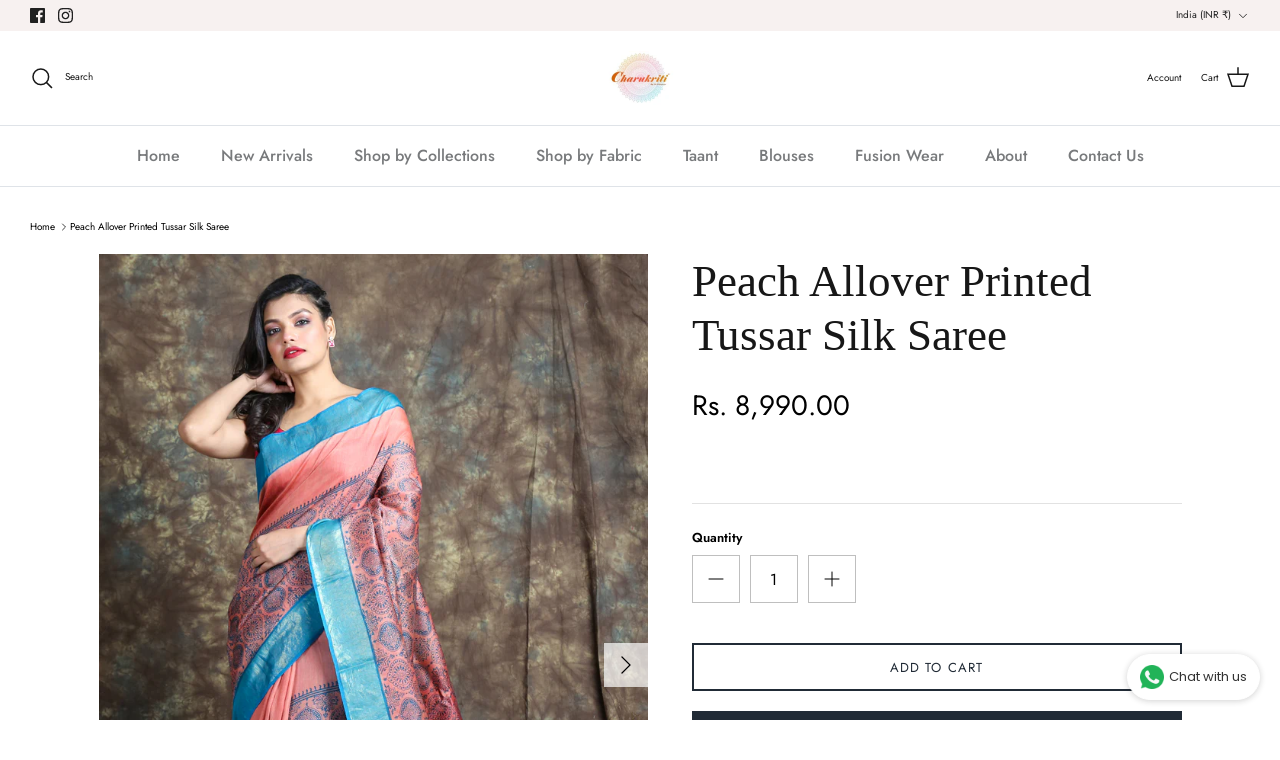

--- FILE ---
content_type: text/html; charset=utf-8
request_url: https://charukriti.co.in/products/peach-allover-printed-tussar-silk-saree
body_size: 37365
content:
<!DOCTYPE html><html lang="en" dir="ltr">
<head>
  <!-- Symmetry 6.0.3 -->

  <title>
    Peach Allover Printed Tussar Silk Saree - INR 8990/- Charukriti
  </title>

  <meta charset="utf-8" />
<meta name="viewport" content="width=device-width,initial-scale=1.0" />
<meta http-equiv="X-UA-Compatible" content="IE=edge">

<link rel="preconnect" href="https://cdn.shopify.com" crossorigin>
<link rel="preconnect" href="https://fonts.shopify.com" crossorigin>
<link rel="preconnect" href="https://monorail-edge.shopifysvc.com"><link rel="preload" as="font" href="//charukriti.co.in/cdn/fonts/jost/jost_n4.d47a1b6347ce4a4c9f437608011273009d91f2b7.woff2" type="font/woff2" crossorigin><link rel="preload" as="font" href="//charukriti.co.in/cdn/fonts/jost/jost_n5.7c8497861ffd15f4e1284cd221f14658b0e95d61.woff2" type="font/woff2" crossorigin><link rel="preload" as="font" href="//charukriti.co.in/cdn/fonts/jost/jost_n4.d47a1b6347ce4a4c9f437608011273009d91f2b7.woff2" type="font/woff2" crossorigin><link rel="preload" href="//charukriti.co.in/cdn/shop/t/20/assets/vendor.min.js?v=11589511144441591071690645365" as="script">
<link rel="preload" href="//charukriti.co.in/cdn/shop/t/20/assets/theme.js?v=85417484044267405871690645365" as="script"><link rel="canonical" href="https://charukriti.co.in/products/peach-allover-printed-tussar-silk-saree" /><link rel="icon" href="//charukriti.co.in/cdn/shop/files/New_Charukriti_Logo_PNG_ab8ed3ca-c60d-4e4a-aae3-c3da3eeb9395.png?crop=center&height=48&v=1630564196&width=48" type="image/png"><meta name="description" content="Peach Allover Printed Tussar Silk Saree Product Details: SKU: TSAO02250000161 Fabric- Tussar Silk Length- Standard 5.5 meters Blouse Piece- Included Delivery Time- 5-7 Days  ">
<style>
    @font-face {
  font-family: Jost;
  font-weight: 400;
  font-style: normal;
  font-display: fallback;
  src: url("//charukriti.co.in/cdn/fonts/jost/jost_n4.d47a1b6347ce4a4c9f437608011273009d91f2b7.woff2") format("woff2"),
       url("//charukriti.co.in/cdn/fonts/jost/jost_n4.791c46290e672b3f85c3d1c651ef2efa3819eadd.woff") format("woff");
}

    @font-face {
  font-family: Jost;
  font-weight: 700;
  font-style: normal;
  font-display: fallback;
  src: url("//charukriti.co.in/cdn/fonts/jost/jost_n7.921dc18c13fa0b0c94c5e2517ffe06139c3615a3.woff2") format("woff2"),
       url("//charukriti.co.in/cdn/fonts/jost/jost_n7.cbfc16c98c1e195f46c536e775e4e959c5f2f22b.woff") format("woff");
}

    @font-face {
  font-family: Jost;
  font-weight: 500;
  font-style: normal;
  font-display: fallback;
  src: url("//charukriti.co.in/cdn/fonts/jost/jost_n5.7c8497861ffd15f4e1284cd221f14658b0e95d61.woff2") format("woff2"),
       url("//charukriti.co.in/cdn/fonts/jost/jost_n5.fb6a06896db583cc2df5ba1b30d9c04383119dd9.woff") format("woff");
}

    @font-face {
  font-family: Jost;
  font-weight: 400;
  font-style: italic;
  font-display: fallback;
  src: url("//charukriti.co.in/cdn/fonts/jost/jost_i4.b690098389649750ada222b9763d55796c5283a5.woff2") format("woff2"),
       url("//charukriti.co.in/cdn/fonts/jost/jost_i4.fd766415a47e50b9e391ae7ec04e2ae25e7e28b0.woff") format("woff");
}

    @font-face {
  font-family: Jost;
  font-weight: 700;
  font-style: italic;
  font-display: fallback;
  src: url("//charukriti.co.in/cdn/fonts/jost/jost_i7.d8201b854e41e19d7ed9b1a31fe4fe71deea6d3f.woff2") format("woff2"),
       url("//charukriti.co.in/cdn/fonts/jost/jost_i7.eae515c34e26b6c853efddc3fc0c552e0de63757.woff") format("woff");
}

    
    @font-face {
  font-family: Jost;
  font-weight: 400;
  font-style: normal;
  font-display: fallback;
  src: url("//charukriti.co.in/cdn/fonts/jost/jost_n4.d47a1b6347ce4a4c9f437608011273009d91f2b7.woff2") format("woff2"),
       url("//charukriti.co.in/cdn/fonts/jost/jost_n4.791c46290e672b3f85c3d1c651ef2efa3819eadd.woff") format("woff");
}

    @font-face {
  font-family: Jost;
  font-weight: 500;
  font-style: normal;
  font-display: fallback;
  src: url("//charukriti.co.in/cdn/fonts/jost/jost_n5.7c8497861ffd15f4e1284cd221f14658b0e95d61.woff2") format("woff2"),
       url("//charukriti.co.in/cdn/fonts/jost/jost_n5.fb6a06896db583cc2df5ba1b30d9c04383119dd9.woff") format("woff");
}

    @font-face {
  font-family: Jost;
  font-weight: 600;
  font-style: normal;
  font-display: fallback;
  src: url("//charukriti.co.in/cdn/fonts/jost/jost_n6.ec1178db7a7515114a2d84e3dd680832b7af8b99.woff2") format("woff2"),
       url("//charukriti.co.in/cdn/fonts/jost/jost_n6.b1178bb6bdd3979fef38e103a3816f6980aeaff9.woff") format("woff");
}

  </style>

  <meta property="og:site_name" content="Charukriti">
<meta property="og:url" content="https://charukriti.co.in/products/peach-allover-printed-tussar-silk-saree">
<meta property="og:title" content="Peach Allover Printed Tussar Silk Saree - INR 8990/- Charukriti">
<meta property="og:type" content="product">
<meta property="og:description" content="Peach Allover Printed Tussar Silk Saree Product Details: SKU: TSAO02250000161 Fabric- Tussar Silk Length- Standard 5.5 meters Blouse Piece- Included Delivery Time- 5-7 Days  "><meta property="og:image" content="http://charukriti.co.in/cdn/shop/products/1_c6fc9d3e-a049-4ced-8e5c-6373581b7671_1200x1200.jpg?v=1629717135">
  <meta property="og:image:secure_url" content="https://charukriti.co.in/cdn/shop/products/1_c6fc9d3e-a049-4ced-8e5c-6373581b7671_1200x1200.jpg?v=1629717135">
  <meta property="og:image:width" content="1080">
  <meta property="og:image:height" content="1620"><meta property="og:price:amount" content="8,990.00">
  <meta property="og:price:currency" content="INR"><meta name="twitter:card" content="summary_large_image">
<meta name="twitter:title" content="Peach Allover Printed Tussar Silk Saree - INR 8990/- Charukriti">
<meta name="twitter:description" content="Peach Allover Printed Tussar Silk Saree Product Details: SKU: TSAO02250000161 Fabric- Tussar Silk Length- Standard 5.5 meters Blouse Piece- Included Delivery Time- 5-7 Days  ">


  <link href="//charukriti.co.in/cdn/shop/t/20/assets/styles.css?v=164928350796287587321759332321" rel="stylesheet" type="text/css" media="all" />
<script>
    window.theme = window.theme || {};
    theme.money_format_with_product_code_preference = "Rs. {{amount}}";
    theme.money_format_with_cart_code_preference = "Rs. {{amount}}";
    theme.money_format = "Rs. {{amount}}";
    theme.strings = {
      previous: "Previous",
      next: "Next",
      addressError: "Error looking up that address",
      addressNoResults: "No results for that address",
      addressQueryLimit: "You have exceeded the Google API usage limit. Consider upgrading to a \u003ca href=\"https:\/\/developers.google.com\/maps\/premium\/usage-limits\"\u003ePremium Plan\u003c\/a\u003e.",
      authError: "There was a problem authenticating your Google Maps API Key.",
      icon_labels_left: "Left",
      icon_labels_right: "Right",
      icon_labels_down: "Down",
      icon_labels_close: "Close",
      icon_labels_plus: "Plus",
      imageSlider: "Image slider",
      cart_terms_confirmation: "You must agree to the terms and conditions before continuing.",
      cart_general_quantity_too_high: "You can only have [QUANTITY] in your cart",
      products_listing_from: "From",
      layout_live_search_see_all: "See all results",
      products_product_add_to_cart: "Add to Cart",
      products_variant_no_stock: "Sold out",
      products_variant_non_existent: "Unavailable",
      products_product_pick_a: "Pick a",
      general_navigation_menu_toggle_aria_label: "Toggle menu",
      general_accessibility_labels_close: "Close",
      products_product_added_to_cart: "Added to cart",
      general_quick_search_pages: "Pages",
      general_quick_search_no_results: "Sorry, we couldn\u0026#39;t find any results",
      collections_general_see_all_subcollections: "See all..."
    };
    theme.routes = {
      cart_url: '/cart',
      cart_add_url: '/cart/add.js',
      cart_update_url: '/cart/update.js',
      predictive_search_url: '/search/suggest'
    };
    theme.settings = {
      cart_type: "page",
      after_add_to_cart: "notification",
      quickbuy_style: "button",
      avoid_orphans: true
    };
    document.documentElement.classList.add('js');
  </script>

  <script src="//charukriti.co.in/cdn/shop/t/20/assets/vendor.min.js?v=11589511144441591071690645365" defer="defer"></script>
  <script src="//charukriti.co.in/cdn/shop/t/20/assets/theme.js?v=85417484044267405871690645365" defer="defer"></script>

  <script>window.performance && window.performance.mark && window.performance.mark('shopify.content_for_header.start');</script><meta name="google-site-verification" content="mrNavOty7abcHwtsGsftzmnNETxKaor1rUqgqoPTwEQ">
<meta name="google-site-verification" content="x3iRjWPLsAliweCItgi-XPTKQ9I5QAlwEno3D_bqpGk">
<meta id="shopify-digital-wallet" name="shopify-digital-wallet" content="/3127935065/digital_wallets/dialog">
<link rel="alternate" type="application/json+oembed" href="https://charukriti.co.in/products/peach-allover-printed-tussar-silk-saree.oembed">
<script async="async" src="/checkouts/internal/preloads.js?locale=en-IN"></script>
<script id="shopify-features" type="application/json">{"accessToken":"4f8f7c6245b494e19ad41d97f6d50db2","betas":["rich-media-storefront-analytics"],"domain":"charukriti.co.in","predictiveSearch":true,"shopId":3127935065,"locale":"en"}</script>
<script>var Shopify = Shopify || {};
Shopify.shop = "charulata-online.myshopify.com";
Shopify.locale = "en";
Shopify.currency = {"active":"INR","rate":"1.0"};
Shopify.country = "IN";
Shopify.theme = {"name":"Updated copy of Copy-Symmetry-7th June","id":125006610521,"schema_name":"Symmetry","schema_version":"6.0.3","theme_store_id":568,"role":"main"};
Shopify.theme.handle = "null";
Shopify.theme.style = {"id":null,"handle":null};
Shopify.cdnHost = "charukriti.co.in/cdn";
Shopify.routes = Shopify.routes || {};
Shopify.routes.root = "/";</script>
<script type="module">!function(o){(o.Shopify=o.Shopify||{}).modules=!0}(window);</script>
<script>!function(o){function n(){var o=[];function n(){o.push(Array.prototype.slice.apply(arguments))}return n.q=o,n}var t=o.Shopify=o.Shopify||{};t.loadFeatures=n(),t.autoloadFeatures=n()}(window);</script>
<script id="shop-js-analytics" type="application/json">{"pageType":"product"}</script>
<script defer="defer" async type="module" src="//charukriti.co.in/cdn/shopifycloud/shop-js/modules/v2/client.init-shop-cart-sync_BT-GjEfc.en.esm.js"></script>
<script defer="defer" async type="module" src="//charukriti.co.in/cdn/shopifycloud/shop-js/modules/v2/chunk.common_D58fp_Oc.esm.js"></script>
<script defer="defer" async type="module" src="//charukriti.co.in/cdn/shopifycloud/shop-js/modules/v2/chunk.modal_xMitdFEc.esm.js"></script>
<script type="module">
  await import("//charukriti.co.in/cdn/shopifycloud/shop-js/modules/v2/client.init-shop-cart-sync_BT-GjEfc.en.esm.js");
await import("//charukriti.co.in/cdn/shopifycloud/shop-js/modules/v2/chunk.common_D58fp_Oc.esm.js");
await import("//charukriti.co.in/cdn/shopifycloud/shop-js/modules/v2/chunk.modal_xMitdFEc.esm.js");

  window.Shopify.SignInWithShop?.initShopCartSync?.({"fedCMEnabled":true,"windoidEnabled":true});

</script>
<script>(function() {
  var isLoaded = false;
  function asyncLoad() {
    if (isLoaded) return;
    isLoaded = true;
    var urls = ["https:\/\/whatschat.shopiapps.in\/script\/sp-whatsapp-app.js?version=1.0\u0026shop=charulata-online.myshopify.com","https:\/\/apps.hiko.link\/js\/hiko-auth.js?shop=charulata-online.myshopify.com"];
    for (var i = 0; i < urls.length; i++) {
      var s = document.createElement('script');
      s.type = 'text/javascript';
      s.async = true;
      s.src = urls[i];
      var x = document.getElementsByTagName('script')[0];
      x.parentNode.insertBefore(s, x);
    }
  };
  if(window.attachEvent) {
    window.attachEvent('onload', asyncLoad);
  } else {
    window.addEventListener('load', asyncLoad, false);
  }
})();</script>
<script id="__st">var __st={"a":3127935065,"offset":19800,"reqid":"9ee52356-731e-4b83-af32-0560b3d2ba97-1769448854","pageurl":"charukriti.co.in\/products\/peach-allover-printed-tussar-silk-saree","u":"af30001e9511","p":"product","rtyp":"product","rid":6738349457497};</script>
<script>window.ShopifyPaypalV4VisibilityTracking = true;</script>
<script id="captcha-bootstrap">!function(){'use strict';const t='contact',e='account',n='new_comment',o=[[t,t],['blogs',n],['comments',n],[t,'customer']],c=[[e,'customer_login'],[e,'guest_login'],[e,'recover_customer_password'],[e,'create_customer']],r=t=>t.map((([t,e])=>`form[action*='/${t}']:not([data-nocaptcha='true']) input[name='form_type'][value='${e}']`)).join(','),a=t=>()=>t?[...document.querySelectorAll(t)].map((t=>t.form)):[];function s(){const t=[...o],e=r(t);return a(e)}const i='password',u='form_key',d=['recaptcha-v3-token','g-recaptcha-response','h-captcha-response',i],f=()=>{try{return window.sessionStorage}catch{return}},m='__shopify_v',_=t=>t.elements[u];function p(t,e,n=!1){try{const o=window.sessionStorage,c=JSON.parse(o.getItem(e)),{data:r}=function(t){const{data:e,action:n}=t;return t[m]||n?{data:e,action:n}:{data:t,action:n}}(c);for(const[e,n]of Object.entries(r))t.elements[e]&&(t.elements[e].value=n);n&&o.removeItem(e)}catch(o){console.error('form repopulation failed',{error:o})}}const l='form_type',E='cptcha';function T(t){t.dataset[E]=!0}const w=window,h=w.document,L='Shopify',v='ce_forms',y='captcha';let A=!1;((t,e)=>{const n=(g='f06e6c50-85a8-45c8-87d0-21a2b65856fe',I='https://cdn.shopify.com/shopifycloud/storefront-forms-hcaptcha/ce_storefront_forms_captcha_hcaptcha.v1.5.2.iife.js',D={infoText:'Protected by hCaptcha',privacyText:'Privacy',termsText:'Terms'},(t,e,n)=>{const o=w[L][v],c=o.bindForm;if(c)return c(t,g,e,D).then(n);var r;o.q.push([[t,g,e,D],n]),r=I,A||(h.body.append(Object.assign(h.createElement('script'),{id:'captcha-provider',async:!0,src:r})),A=!0)});var g,I,D;w[L]=w[L]||{},w[L][v]=w[L][v]||{},w[L][v].q=[],w[L][y]=w[L][y]||{},w[L][y].protect=function(t,e){n(t,void 0,e),T(t)},Object.freeze(w[L][y]),function(t,e,n,w,h,L){const[v,y,A,g]=function(t,e,n){const i=e?o:[],u=t?c:[],d=[...i,...u],f=r(d),m=r(i),_=r(d.filter((([t,e])=>n.includes(e))));return[a(f),a(m),a(_),s()]}(w,h,L),I=t=>{const e=t.target;return e instanceof HTMLFormElement?e:e&&e.form},D=t=>v().includes(t);t.addEventListener('submit',(t=>{const e=I(t);if(!e)return;const n=D(e)&&!e.dataset.hcaptchaBound&&!e.dataset.recaptchaBound,o=_(e),c=g().includes(e)&&(!o||!o.value);(n||c)&&t.preventDefault(),c&&!n&&(function(t){try{if(!f())return;!function(t){const e=f();if(!e)return;const n=_(t);if(!n)return;const o=n.value;o&&e.removeItem(o)}(t);const e=Array.from(Array(32),(()=>Math.random().toString(36)[2])).join('');!function(t,e){_(t)||t.append(Object.assign(document.createElement('input'),{type:'hidden',name:u})),t.elements[u].value=e}(t,e),function(t,e){const n=f();if(!n)return;const o=[...t.querySelectorAll(`input[type='${i}']`)].map((({name:t})=>t)),c=[...d,...o],r={};for(const[a,s]of new FormData(t).entries())c.includes(a)||(r[a]=s);n.setItem(e,JSON.stringify({[m]:1,action:t.action,data:r}))}(t,e)}catch(e){console.error('failed to persist form',e)}}(e),e.submit())}));const S=(t,e)=>{t&&!t.dataset[E]&&(n(t,e.some((e=>e===t))),T(t))};for(const o of['focusin','change'])t.addEventListener(o,(t=>{const e=I(t);D(e)&&S(e,y())}));const B=e.get('form_key'),M=e.get(l),P=B&&M;t.addEventListener('DOMContentLoaded',(()=>{const t=y();if(P)for(const e of t)e.elements[l].value===M&&p(e,B);[...new Set([...A(),...v().filter((t=>'true'===t.dataset.shopifyCaptcha))])].forEach((e=>S(e,t)))}))}(h,new URLSearchParams(w.location.search),n,t,e,['guest_login'])})(!0,!0)}();</script>
<script integrity="sha256-4kQ18oKyAcykRKYeNunJcIwy7WH5gtpwJnB7kiuLZ1E=" data-source-attribution="shopify.loadfeatures" defer="defer" src="//charukriti.co.in/cdn/shopifycloud/storefront/assets/storefront/load_feature-a0a9edcb.js" crossorigin="anonymous"></script>
<script data-source-attribution="shopify.dynamic_checkout.dynamic.init">var Shopify=Shopify||{};Shopify.PaymentButton=Shopify.PaymentButton||{isStorefrontPortableWallets:!0,init:function(){window.Shopify.PaymentButton.init=function(){};var t=document.createElement("script");t.src="https://charukriti.co.in/cdn/shopifycloud/portable-wallets/latest/portable-wallets.en.js",t.type="module",document.head.appendChild(t)}};
</script>
<script data-source-attribution="shopify.dynamic_checkout.buyer_consent">
  function portableWalletsHideBuyerConsent(e){var t=document.getElementById("shopify-buyer-consent"),n=document.getElementById("shopify-subscription-policy-button");t&&n&&(t.classList.add("hidden"),t.setAttribute("aria-hidden","true"),n.removeEventListener("click",e))}function portableWalletsShowBuyerConsent(e){var t=document.getElementById("shopify-buyer-consent"),n=document.getElementById("shopify-subscription-policy-button");t&&n&&(t.classList.remove("hidden"),t.removeAttribute("aria-hidden"),n.addEventListener("click",e))}window.Shopify?.PaymentButton&&(window.Shopify.PaymentButton.hideBuyerConsent=portableWalletsHideBuyerConsent,window.Shopify.PaymentButton.showBuyerConsent=portableWalletsShowBuyerConsent);
</script>
<script>
  function portableWalletsCleanup(e){e&&e.src&&console.error("Failed to load portable wallets script "+e.src);var t=document.querySelectorAll("shopify-accelerated-checkout .shopify-payment-button__skeleton, shopify-accelerated-checkout-cart .wallet-cart-button__skeleton"),e=document.getElementById("shopify-buyer-consent");for(let e=0;e<t.length;e++)t[e].remove();e&&e.remove()}function portableWalletsNotLoadedAsModule(e){e instanceof ErrorEvent&&"string"==typeof e.message&&e.message.includes("import.meta")&&"string"==typeof e.filename&&e.filename.includes("portable-wallets")&&(window.removeEventListener("error",portableWalletsNotLoadedAsModule),window.Shopify.PaymentButton.failedToLoad=e,"loading"===document.readyState?document.addEventListener("DOMContentLoaded",window.Shopify.PaymentButton.init):window.Shopify.PaymentButton.init())}window.addEventListener("error",portableWalletsNotLoadedAsModule);
</script>

<script type="module" src="https://charukriti.co.in/cdn/shopifycloud/portable-wallets/latest/portable-wallets.en.js" onError="portableWalletsCleanup(this)" crossorigin="anonymous"></script>
<script nomodule>
  document.addEventListener("DOMContentLoaded", portableWalletsCleanup);
</script>

<script id='scb4127' type='text/javascript' async='' src='https://charukriti.co.in/cdn/shopifycloud/privacy-banner/storefront-banner.js'></script><link id="shopify-accelerated-checkout-styles" rel="stylesheet" media="screen" href="https://charukriti.co.in/cdn/shopifycloud/portable-wallets/latest/accelerated-checkout-backwards-compat.css" crossorigin="anonymous">
<style id="shopify-accelerated-checkout-cart">
        #shopify-buyer-consent {
  margin-top: 1em;
  display: inline-block;
  width: 100%;
}

#shopify-buyer-consent.hidden {
  display: none;
}

#shopify-subscription-policy-button {
  background: none;
  border: none;
  padding: 0;
  text-decoration: underline;
  font-size: inherit;
  cursor: pointer;
}

#shopify-subscription-policy-button::before {
  box-shadow: none;
}

      </style>
<script id="sections-script" data-sections="product-recommendations" defer="defer" src="//charukriti.co.in/cdn/shop/t/20/compiled_assets/scripts.js?v=7166"></script>
<script>window.performance && window.performance.mark && window.performance.mark('shopify.content_for_header.end');</script>
<script type="text/javascript" src="https://firebasestorage.googleapis.com/v0/b/vajro/o/app_install_popup.js?alt=media"></script> 
<script> 
    VJR_BANNER.init({ 
        "title": "Charukriti", // Title of the app 
        "sub_title": "Shop on the go with our mobile app", // Subtitle and it can be empty 
        "image_url": "https://lh3.googleusercontent.com/5ta4tC7Xuc_1j5YYpaMxNDwA0l0YuNNNttPwLLg6Dmr9WwEIXYO-xmV7TXJ5Zu75VHSL", // Image URL 
        "button_color": "#232323",  // button background color 
        "text_color": "#FFFFFF",  // Button text color 
        "button_text": "INSTALL",  // Button text color 
        "ios_appid": "1634139352",  // iOS Itunes ID (from App Store Connect portal) 
        "android_packagage_name": "in.charukriti", //Android app package name 
        "appid": "35756", //vajro App ID 
        "days": 1 //number of days Cookie should be stored 
    }); 
</script>
<!-- BEGIN app block: shopify://apps/seowill-seoant-ai-seo/blocks/seoant-core/8e57283b-dcb0-4f7b-a947-fb5c57a0d59d -->
<!--SEOAnt Core By SEOAnt Teams, v0.1.6 START -->







    <!-- BEGIN app snippet: Product-JSON-LD --><script type="application/ld+json">
    [
        {
            "@context": "https://schema.org",
            "@type": "Product",
            "@id": "https:\/\/charukriti.co.in\/products\/peach-allover-printed-tussar-silk-saree#product",
            "brand": {
                "@type": "Brand",
                "name": "Charukriti"
            },
            "url": "https://charukriti.co.in/products/peach-allover-printed-tussar-silk-saree",
            "name": "Peach Allover Printed Tussar Silk Saree",
            "image": "https://charukriti.co.in/cdn/shop/products/1_c6fc9d3e-a049-4ced-8e5c-6373581b7671.jpg",
            "description": "Peach Allover Printed Tussar Silk Saree\nProduct Details:\n\n\n\nSKU: TSAO02250000161\n\n\nFabric- Tussar Si",
            "sku": "TSAO02250000161",
            "weight": "0.8kg",
            "offers":  [{
                    "@type": "Offer" ,
                    "priceCurrency": "INR",
                    "priceValidUntil": "2026-01-26",
                    "price" : "8990.0" ,
                    "availability" : "https://schema.org/InStock" ,
                    "itemCondition": "https://schema.org/NewCondition",
                    "sku": "TSAO02250000161",
                    "name": "Pink / Tussar",
                    "url" : "https://charukriti.co.in/products/peach-allover-printed-tussar-silk-saree?variant=39533190709337",
                    "seller" : {
                        "@type" : "Organization",
                        "name" : "Charukriti"
                    },
                    "mpn": "null"
                }
            ]
        }
        ,
        {
            "@context": "https://schema.org",
            "@type": "BreadcrumbList",
            "itemListElement": [
                {
                    "@type": "ListItem",
                    "position": 1,
                    "item": {
                        "@type": "Website",
                        "@id": "https://charukriti.co.in",
                        "name": "Charukriti home"
                    }
                },
                {
                    "@type": "ListItem",
                    "position": 2,
                    "item": {
                        "@type": "WebPage",
                        "@id": "https://charukriti.co.in/products/peach-allover-printed-tussar-silk-saree",
                        "name": "Peach Allover Printed Tussar Silk Saree"
                    }
                }
            ]
        }
        ]
</script>

<!-- END app snippet -->


<!-- SON-LD generated By SEOAnt END -->



<!-- Start : SEOAnt BrokenLink Redirect --><script type="text/javascript">
    !function(t){var e={};function r(n){if(e[n])return e[n].exports;var o=e[n]={i:n,l:!1,exports:{}};return t[n].call(o.exports,o,o.exports,r),o.l=!0,o.exports}r.m=t,r.c=e,r.d=function(t,e,n){r.o(t,e)||Object.defineProperty(t,e,{enumerable:!0,get:n})},r.r=function(t){"undefined"!==typeof Symbol&&Symbol.toStringTag&&Object.defineProperty(t,Symbol.toStringTag,{value:"Module"}),Object.defineProperty(t,"__esModule",{value:!0})},r.t=function(t,e){if(1&e&&(t=r(t)),8&e)return t;if(4&e&&"object"===typeof t&&t&&t.__esModule)return t;var n=Object.create(null);if(r.r(n),Object.defineProperty(n,"default",{enumerable:!0,value:t}),2&e&&"string"!=typeof t)for(var o in t)r.d(n,o,function(e){return t[e]}.bind(null,o));return n},r.n=function(t){var e=t&&t.__esModule?function(){return t.default}:function(){return t};return r.d(e,"a",e),e},r.o=function(t,e){return Object.prototype.hasOwnProperty.call(t,e)},r.p="",r(r.s=11)}([function(t,e,r){"use strict";var n=r(2),o=Object.prototype.toString;function i(t){return"[object Array]"===o.call(t)}function a(t){return"undefined"===typeof t}function u(t){return null!==t&&"object"===typeof t}function s(t){return"[object Function]"===o.call(t)}function c(t,e){if(null!==t&&"undefined"!==typeof t)if("object"!==typeof t&&(t=[t]),i(t))for(var r=0,n=t.length;r<n;r++)e.call(null,t[r],r,t);else for(var o in t)Object.prototype.hasOwnProperty.call(t,o)&&e.call(null,t[o],o,t)}t.exports={isArray:i,isArrayBuffer:function(t){return"[object ArrayBuffer]"===o.call(t)},isBuffer:function(t){return null!==t&&!a(t)&&null!==t.constructor&&!a(t.constructor)&&"function"===typeof t.constructor.isBuffer&&t.constructor.isBuffer(t)},isFormData:function(t){return"undefined"!==typeof FormData&&t instanceof FormData},isArrayBufferView:function(t){return"undefined"!==typeof ArrayBuffer&&ArrayBuffer.isView?ArrayBuffer.isView(t):t&&t.buffer&&t.buffer instanceof ArrayBuffer},isString:function(t){return"string"===typeof t},isNumber:function(t){return"number"===typeof t},isObject:u,isUndefined:a,isDate:function(t){return"[object Date]"===o.call(t)},isFile:function(t){return"[object File]"===o.call(t)},isBlob:function(t){return"[object Blob]"===o.call(t)},isFunction:s,isStream:function(t){return u(t)&&s(t.pipe)},isURLSearchParams:function(t){return"undefined"!==typeof URLSearchParams&&t instanceof URLSearchParams},isStandardBrowserEnv:function(){return("undefined"===typeof navigator||"ReactNative"!==navigator.product&&"NativeScript"!==navigator.product&&"NS"!==navigator.product)&&("undefined"!==typeof window&&"undefined"!==typeof document)},forEach:c,merge:function t(){var e={};function r(r,n){"object"===typeof e[n]&&"object"===typeof r?e[n]=t(e[n],r):e[n]=r}for(var n=0,o=arguments.length;n<o;n++)c(arguments[n],r);return e},deepMerge:function t(){var e={};function r(r,n){"object"===typeof e[n]&&"object"===typeof r?e[n]=t(e[n],r):e[n]="object"===typeof r?t({},r):r}for(var n=0,o=arguments.length;n<o;n++)c(arguments[n],r);return e},extend:function(t,e,r){return c(e,(function(e,o){t[o]=r&&"function"===typeof e?n(e,r):e})),t},trim:function(t){return t.replace(/^\s*/,"").replace(/\s*$/,"")}}},function(t,e,r){t.exports=r(12)},function(t,e,r){"use strict";t.exports=function(t,e){return function(){for(var r=new Array(arguments.length),n=0;n<r.length;n++)r[n]=arguments[n];return t.apply(e,r)}}},function(t,e,r){"use strict";var n=r(0);function o(t){return encodeURIComponent(t).replace(/%40/gi,"@").replace(/%3A/gi,":").replace(/%24/g,"$").replace(/%2C/gi,",").replace(/%20/g,"+").replace(/%5B/gi,"[").replace(/%5D/gi,"]")}t.exports=function(t,e,r){if(!e)return t;var i;if(r)i=r(e);else if(n.isURLSearchParams(e))i=e.toString();else{var a=[];n.forEach(e,(function(t,e){null!==t&&"undefined"!==typeof t&&(n.isArray(t)?e+="[]":t=[t],n.forEach(t,(function(t){n.isDate(t)?t=t.toISOString():n.isObject(t)&&(t=JSON.stringify(t)),a.push(o(e)+"="+o(t))})))})),i=a.join("&")}if(i){var u=t.indexOf("#");-1!==u&&(t=t.slice(0,u)),t+=(-1===t.indexOf("?")?"?":"&")+i}return t}},function(t,e,r){"use strict";t.exports=function(t){return!(!t||!t.__CANCEL__)}},function(t,e,r){"use strict";(function(e){var n=r(0),o=r(19),i={"Content-Type":"application/x-www-form-urlencoded"};function a(t,e){!n.isUndefined(t)&&n.isUndefined(t["Content-Type"])&&(t["Content-Type"]=e)}var u={adapter:function(){var t;return("undefined"!==typeof XMLHttpRequest||"undefined"!==typeof e&&"[object process]"===Object.prototype.toString.call(e))&&(t=r(6)),t}(),transformRequest:[function(t,e){return o(e,"Accept"),o(e,"Content-Type"),n.isFormData(t)||n.isArrayBuffer(t)||n.isBuffer(t)||n.isStream(t)||n.isFile(t)||n.isBlob(t)?t:n.isArrayBufferView(t)?t.buffer:n.isURLSearchParams(t)?(a(e,"application/x-www-form-urlencoded;charset=utf-8"),t.toString()):n.isObject(t)?(a(e,"application/json;charset=utf-8"),JSON.stringify(t)):t}],transformResponse:[function(t){if("string"===typeof t)try{t=JSON.parse(t)}catch(e){}return t}],timeout:0,xsrfCookieName:"XSRF-TOKEN",xsrfHeaderName:"X-XSRF-TOKEN",maxContentLength:-1,validateStatus:function(t){return t>=200&&t<300},headers:{common:{Accept:"application/json, text/plain, */*"}}};n.forEach(["delete","get","head"],(function(t){u.headers[t]={}})),n.forEach(["post","put","patch"],(function(t){u.headers[t]=n.merge(i)})),t.exports=u}).call(this,r(18))},function(t,e,r){"use strict";var n=r(0),o=r(20),i=r(3),a=r(22),u=r(25),s=r(26),c=r(7);t.exports=function(t){return new Promise((function(e,f){var l=t.data,p=t.headers;n.isFormData(l)&&delete p["Content-Type"];var h=new XMLHttpRequest;if(t.auth){var d=t.auth.username||"",m=t.auth.password||"";p.Authorization="Basic "+btoa(d+":"+m)}var y=a(t.baseURL,t.url);if(h.open(t.method.toUpperCase(),i(y,t.params,t.paramsSerializer),!0),h.timeout=t.timeout,h.onreadystatechange=function(){if(h&&4===h.readyState&&(0!==h.status||h.responseURL&&0===h.responseURL.indexOf("file:"))){var r="getAllResponseHeaders"in h?u(h.getAllResponseHeaders()):null,n={data:t.responseType&&"text"!==t.responseType?h.response:h.responseText,status:h.status,statusText:h.statusText,headers:r,config:t,request:h};o(e,f,n),h=null}},h.onabort=function(){h&&(f(c("Request aborted",t,"ECONNABORTED",h)),h=null)},h.onerror=function(){f(c("Network Error",t,null,h)),h=null},h.ontimeout=function(){var e="timeout of "+t.timeout+"ms exceeded";t.timeoutErrorMessage&&(e=t.timeoutErrorMessage),f(c(e,t,"ECONNABORTED",h)),h=null},n.isStandardBrowserEnv()){var v=r(27),g=(t.withCredentials||s(y))&&t.xsrfCookieName?v.read(t.xsrfCookieName):void 0;g&&(p[t.xsrfHeaderName]=g)}if("setRequestHeader"in h&&n.forEach(p,(function(t,e){"undefined"===typeof l&&"content-type"===e.toLowerCase()?delete p[e]:h.setRequestHeader(e,t)})),n.isUndefined(t.withCredentials)||(h.withCredentials=!!t.withCredentials),t.responseType)try{h.responseType=t.responseType}catch(w){if("json"!==t.responseType)throw w}"function"===typeof t.onDownloadProgress&&h.addEventListener("progress",t.onDownloadProgress),"function"===typeof t.onUploadProgress&&h.upload&&h.upload.addEventListener("progress",t.onUploadProgress),t.cancelToken&&t.cancelToken.promise.then((function(t){h&&(h.abort(),f(t),h=null)})),void 0===l&&(l=null),h.send(l)}))}},function(t,e,r){"use strict";var n=r(21);t.exports=function(t,e,r,o,i){var a=new Error(t);return n(a,e,r,o,i)}},function(t,e,r){"use strict";var n=r(0);t.exports=function(t,e){e=e||{};var r={},o=["url","method","params","data"],i=["headers","auth","proxy"],a=["baseURL","url","transformRequest","transformResponse","paramsSerializer","timeout","withCredentials","adapter","responseType","xsrfCookieName","xsrfHeaderName","onUploadProgress","onDownloadProgress","maxContentLength","validateStatus","maxRedirects","httpAgent","httpsAgent","cancelToken","socketPath"];n.forEach(o,(function(t){"undefined"!==typeof e[t]&&(r[t]=e[t])})),n.forEach(i,(function(o){n.isObject(e[o])?r[o]=n.deepMerge(t[o],e[o]):"undefined"!==typeof e[o]?r[o]=e[o]:n.isObject(t[o])?r[o]=n.deepMerge(t[o]):"undefined"!==typeof t[o]&&(r[o]=t[o])})),n.forEach(a,(function(n){"undefined"!==typeof e[n]?r[n]=e[n]:"undefined"!==typeof t[n]&&(r[n]=t[n])}));var u=o.concat(i).concat(a),s=Object.keys(e).filter((function(t){return-1===u.indexOf(t)}));return n.forEach(s,(function(n){"undefined"!==typeof e[n]?r[n]=e[n]:"undefined"!==typeof t[n]&&(r[n]=t[n])})),r}},function(t,e,r){"use strict";function n(t){this.message=t}n.prototype.toString=function(){return"Cancel"+(this.message?": "+this.message:"")},n.prototype.__CANCEL__=!0,t.exports=n},function(t,e,r){t.exports=r(13)},function(t,e,r){t.exports=r(30)},function(t,e,r){var n=function(t){"use strict";var e=Object.prototype,r=e.hasOwnProperty,n="function"===typeof Symbol?Symbol:{},o=n.iterator||"@@iterator",i=n.asyncIterator||"@@asyncIterator",a=n.toStringTag||"@@toStringTag";function u(t,e,r){return Object.defineProperty(t,e,{value:r,enumerable:!0,configurable:!0,writable:!0}),t[e]}try{u({},"")}catch(S){u=function(t,e,r){return t[e]=r}}function s(t,e,r,n){var o=e&&e.prototype instanceof l?e:l,i=Object.create(o.prototype),a=new L(n||[]);return i._invoke=function(t,e,r){var n="suspendedStart";return function(o,i){if("executing"===n)throw new Error("Generator is already running");if("completed"===n){if("throw"===o)throw i;return j()}for(r.method=o,r.arg=i;;){var a=r.delegate;if(a){var u=x(a,r);if(u){if(u===f)continue;return u}}if("next"===r.method)r.sent=r._sent=r.arg;else if("throw"===r.method){if("suspendedStart"===n)throw n="completed",r.arg;r.dispatchException(r.arg)}else"return"===r.method&&r.abrupt("return",r.arg);n="executing";var s=c(t,e,r);if("normal"===s.type){if(n=r.done?"completed":"suspendedYield",s.arg===f)continue;return{value:s.arg,done:r.done}}"throw"===s.type&&(n="completed",r.method="throw",r.arg=s.arg)}}}(t,r,a),i}function c(t,e,r){try{return{type:"normal",arg:t.call(e,r)}}catch(S){return{type:"throw",arg:S}}}t.wrap=s;var f={};function l(){}function p(){}function h(){}var d={};d[o]=function(){return this};var m=Object.getPrototypeOf,y=m&&m(m(T([])));y&&y!==e&&r.call(y,o)&&(d=y);var v=h.prototype=l.prototype=Object.create(d);function g(t){["next","throw","return"].forEach((function(e){u(t,e,(function(t){return this._invoke(e,t)}))}))}function w(t,e){var n;this._invoke=function(o,i){function a(){return new e((function(n,a){!function n(o,i,a,u){var s=c(t[o],t,i);if("throw"!==s.type){var f=s.arg,l=f.value;return l&&"object"===typeof l&&r.call(l,"__await")?e.resolve(l.__await).then((function(t){n("next",t,a,u)}),(function(t){n("throw",t,a,u)})):e.resolve(l).then((function(t){f.value=t,a(f)}),(function(t){return n("throw",t,a,u)}))}u(s.arg)}(o,i,n,a)}))}return n=n?n.then(a,a):a()}}function x(t,e){var r=t.iterator[e.method];if(void 0===r){if(e.delegate=null,"throw"===e.method){if(t.iterator.return&&(e.method="return",e.arg=void 0,x(t,e),"throw"===e.method))return f;e.method="throw",e.arg=new TypeError("The iterator does not provide a 'throw' method")}return f}var n=c(r,t.iterator,e.arg);if("throw"===n.type)return e.method="throw",e.arg=n.arg,e.delegate=null,f;var o=n.arg;return o?o.done?(e[t.resultName]=o.value,e.next=t.nextLoc,"return"!==e.method&&(e.method="next",e.arg=void 0),e.delegate=null,f):o:(e.method="throw",e.arg=new TypeError("iterator result is not an object"),e.delegate=null,f)}function b(t){var e={tryLoc:t[0]};1 in t&&(e.catchLoc=t[1]),2 in t&&(e.finallyLoc=t[2],e.afterLoc=t[3]),this.tryEntries.push(e)}function E(t){var e=t.completion||{};e.type="normal",delete e.arg,t.completion=e}function L(t){this.tryEntries=[{tryLoc:"root"}],t.forEach(b,this),this.reset(!0)}function T(t){if(t){var e=t[o];if(e)return e.call(t);if("function"===typeof t.next)return t;if(!isNaN(t.length)){var n=-1,i=function e(){for(;++n<t.length;)if(r.call(t,n))return e.value=t[n],e.done=!1,e;return e.value=void 0,e.done=!0,e};return i.next=i}}return{next:j}}function j(){return{value:void 0,done:!0}}return p.prototype=v.constructor=h,h.constructor=p,p.displayName=u(h,a,"GeneratorFunction"),t.isGeneratorFunction=function(t){var e="function"===typeof t&&t.constructor;return!!e&&(e===p||"GeneratorFunction"===(e.displayName||e.name))},t.mark=function(t){return Object.setPrototypeOf?Object.setPrototypeOf(t,h):(t.__proto__=h,u(t,a,"GeneratorFunction")),t.prototype=Object.create(v),t},t.awrap=function(t){return{__await:t}},g(w.prototype),w.prototype[i]=function(){return this},t.AsyncIterator=w,t.async=function(e,r,n,o,i){void 0===i&&(i=Promise);var a=new w(s(e,r,n,o),i);return t.isGeneratorFunction(r)?a:a.next().then((function(t){return t.done?t.value:a.next()}))},g(v),u(v,a,"Generator"),v[o]=function(){return this},v.toString=function(){return"[object Generator]"},t.keys=function(t){var e=[];for(var r in t)e.push(r);return e.reverse(),function r(){for(;e.length;){var n=e.pop();if(n in t)return r.value=n,r.done=!1,r}return r.done=!0,r}},t.values=T,L.prototype={constructor:L,reset:function(t){if(this.prev=0,this.next=0,this.sent=this._sent=void 0,this.done=!1,this.delegate=null,this.method="next",this.arg=void 0,this.tryEntries.forEach(E),!t)for(var e in this)"t"===e.charAt(0)&&r.call(this,e)&&!isNaN(+e.slice(1))&&(this[e]=void 0)},stop:function(){this.done=!0;var t=this.tryEntries[0].completion;if("throw"===t.type)throw t.arg;return this.rval},dispatchException:function(t){if(this.done)throw t;var e=this;function n(r,n){return a.type="throw",a.arg=t,e.next=r,n&&(e.method="next",e.arg=void 0),!!n}for(var o=this.tryEntries.length-1;o>=0;--o){var i=this.tryEntries[o],a=i.completion;if("root"===i.tryLoc)return n("end");if(i.tryLoc<=this.prev){var u=r.call(i,"catchLoc"),s=r.call(i,"finallyLoc");if(u&&s){if(this.prev<i.catchLoc)return n(i.catchLoc,!0);if(this.prev<i.finallyLoc)return n(i.finallyLoc)}else if(u){if(this.prev<i.catchLoc)return n(i.catchLoc,!0)}else{if(!s)throw new Error("try statement without catch or finally");if(this.prev<i.finallyLoc)return n(i.finallyLoc)}}}},abrupt:function(t,e){for(var n=this.tryEntries.length-1;n>=0;--n){var o=this.tryEntries[n];if(o.tryLoc<=this.prev&&r.call(o,"finallyLoc")&&this.prev<o.finallyLoc){var i=o;break}}i&&("break"===t||"continue"===t)&&i.tryLoc<=e&&e<=i.finallyLoc&&(i=null);var a=i?i.completion:{};return a.type=t,a.arg=e,i?(this.method="next",this.next=i.finallyLoc,f):this.complete(a)},complete:function(t,e){if("throw"===t.type)throw t.arg;return"break"===t.type||"continue"===t.type?this.next=t.arg:"return"===t.type?(this.rval=this.arg=t.arg,this.method="return",this.next="end"):"normal"===t.type&&e&&(this.next=e),f},finish:function(t){for(var e=this.tryEntries.length-1;e>=0;--e){var r=this.tryEntries[e];if(r.finallyLoc===t)return this.complete(r.completion,r.afterLoc),E(r),f}},catch:function(t){for(var e=this.tryEntries.length-1;e>=0;--e){var r=this.tryEntries[e];if(r.tryLoc===t){var n=r.completion;if("throw"===n.type){var o=n.arg;E(r)}return o}}throw new Error("illegal catch attempt")},delegateYield:function(t,e,r){return this.delegate={iterator:T(t),resultName:e,nextLoc:r},"next"===this.method&&(this.arg=void 0),f}},t}(t.exports);try{regeneratorRuntime=n}catch(o){Function("r","regeneratorRuntime = r")(n)}},function(t,e,r){"use strict";var n=r(0),o=r(2),i=r(14),a=r(8);function u(t){var e=new i(t),r=o(i.prototype.request,e);return n.extend(r,i.prototype,e),n.extend(r,e),r}var s=u(r(5));s.Axios=i,s.create=function(t){return u(a(s.defaults,t))},s.Cancel=r(9),s.CancelToken=r(28),s.isCancel=r(4),s.all=function(t){return Promise.all(t)},s.spread=r(29),t.exports=s,t.exports.default=s},function(t,e,r){"use strict";var n=r(0),o=r(3),i=r(15),a=r(16),u=r(8);function s(t){this.defaults=t,this.interceptors={request:new i,response:new i}}s.prototype.request=function(t){"string"===typeof t?(t=arguments[1]||{}).url=arguments[0]:t=t||{},(t=u(this.defaults,t)).method?t.method=t.method.toLowerCase():this.defaults.method?t.method=this.defaults.method.toLowerCase():t.method="get";var e=[a,void 0],r=Promise.resolve(t);for(this.interceptors.request.forEach((function(t){e.unshift(t.fulfilled,t.rejected)})),this.interceptors.response.forEach((function(t){e.push(t.fulfilled,t.rejected)}));e.length;)r=r.then(e.shift(),e.shift());return r},s.prototype.getUri=function(t){return t=u(this.defaults,t),o(t.url,t.params,t.paramsSerializer).replace(/^\?/,"")},n.forEach(["delete","get","head","options"],(function(t){s.prototype[t]=function(e,r){return this.request(n.merge(r||{},{method:t,url:e}))}})),n.forEach(["post","put","patch"],(function(t){s.prototype[t]=function(e,r,o){return this.request(n.merge(o||{},{method:t,url:e,data:r}))}})),t.exports=s},function(t,e,r){"use strict";var n=r(0);function o(){this.handlers=[]}o.prototype.use=function(t,e){return this.handlers.push({fulfilled:t,rejected:e}),this.handlers.length-1},o.prototype.eject=function(t){this.handlers[t]&&(this.handlers[t]=null)},o.prototype.forEach=function(t){n.forEach(this.handlers,(function(e){null!==e&&t(e)}))},t.exports=o},function(t,e,r){"use strict";var n=r(0),o=r(17),i=r(4),a=r(5);function u(t){t.cancelToken&&t.cancelToken.throwIfRequested()}t.exports=function(t){return u(t),t.headers=t.headers||{},t.data=o(t.data,t.headers,t.transformRequest),t.headers=n.merge(t.headers.common||{},t.headers[t.method]||{},t.headers),n.forEach(["delete","get","head","post","put","patch","common"],(function(e){delete t.headers[e]})),(t.adapter||a.adapter)(t).then((function(e){return u(t),e.data=o(e.data,e.headers,t.transformResponse),e}),(function(e){return i(e)||(u(t),e&&e.response&&(e.response.data=o(e.response.data,e.response.headers,t.transformResponse))),Promise.reject(e)}))}},function(t,e,r){"use strict";var n=r(0);t.exports=function(t,e,r){return n.forEach(r,(function(r){t=r(t,e)})),t}},function(t,e){var r,n,o=t.exports={};function i(){throw new Error("setTimeout has not been defined")}function a(){throw new Error("clearTimeout has not been defined")}function u(t){if(r===setTimeout)return setTimeout(t,0);if((r===i||!r)&&setTimeout)return r=setTimeout,setTimeout(t,0);try{return r(t,0)}catch(e){try{return r.call(null,t,0)}catch(e){return r.call(this,t,0)}}}!function(){try{r="function"===typeof setTimeout?setTimeout:i}catch(t){r=i}try{n="function"===typeof clearTimeout?clearTimeout:a}catch(t){n=a}}();var s,c=[],f=!1,l=-1;function p(){f&&s&&(f=!1,s.length?c=s.concat(c):l=-1,c.length&&h())}function h(){if(!f){var t=u(p);f=!0;for(var e=c.length;e;){for(s=c,c=[];++l<e;)s&&s[l].run();l=-1,e=c.length}s=null,f=!1,function(t){if(n===clearTimeout)return clearTimeout(t);if((n===a||!n)&&clearTimeout)return n=clearTimeout,clearTimeout(t);try{n(t)}catch(e){try{return n.call(null,t)}catch(e){return n.call(this,t)}}}(t)}}function d(t,e){this.fun=t,this.array=e}function m(){}o.nextTick=function(t){var e=new Array(arguments.length-1);if(arguments.length>1)for(var r=1;r<arguments.length;r++)e[r-1]=arguments[r];c.push(new d(t,e)),1!==c.length||f||u(h)},d.prototype.run=function(){this.fun.apply(null,this.array)},o.title="browser",o.browser=!0,o.env={},o.argv=[],o.version="",o.versions={},o.on=m,o.addListener=m,o.once=m,o.off=m,o.removeListener=m,o.removeAllListeners=m,o.emit=m,o.prependListener=m,o.prependOnceListener=m,o.listeners=function(t){return[]},o.binding=function(t){throw new Error("process.binding is not supported")},o.cwd=function(){return"/"},o.chdir=function(t){throw new Error("process.chdir is not supported")},o.umask=function(){return 0}},function(t,e,r){"use strict";var n=r(0);t.exports=function(t,e){n.forEach(t,(function(r,n){n!==e&&n.toUpperCase()===e.toUpperCase()&&(t[e]=r,delete t[n])}))}},function(t,e,r){"use strict";var n=r(7);t.exports=function(t,e,r){var o=r.config.validateStatus;!o||o(r.status)?t(r):e(n("Request failed with status code "+r.status,r.config,null,r.request,r))}},function(t,e,r){"use strict";t.exports=function(t,e,r,n,o){return t.config=e,r&&(t.code=r),t.request=n,t.response=o,t.isAxiosError=!0,t.toJSON=function(){return{message:this.message,name:this.name,description:this.description,number:this.number,fileName:this.fileName,lineNumber:this.lineNumber,columnNumber:this.columnNumber,stack:this.stack,config:this.config,code:this.code}},t}},function(t,e,r){"use strict";var n=r(23),o=r(24);t.exports=function(t,e){return t&&!n(e)?o(t,e):e}},function(t,e,r){"use strict";t.exports=function(t){return/^([a-z][a-z\d\+\-\.]*:)?\/\//i.test(t)}},function(t,e,r){"use strict";t.exports=function(t,e){return e?t.replace(/\/+$/,"")+"/"+e.replace(/^\/+/,""):t}},function(t,e,r){"use strict";var n=r(0),o=["age","authorization","content-length","content-type","etag","expires","from","host","if-modified-since","if-unmodified-since","last-modified","location","max-forwards","proxy-authorization","referer","retry-after","user-agent"];t.exports=function(t){var e,r,i,a={};return t?(n.forEach(t.split("\n"),(function(t){if(i=t.indexOf(":"),e=n.trim(t.substr(0,i)).toLowerCase(),r=n.trim(t.substr(i+1)),e){if(a[e]&&o.indexOf(e)>=0)return;a[e]="set-cookie"===e?(a[e]?a[e]:[]).concat([r]):a[e]?a[e]+", "+r:r}})),a):a}},function(t,e,r){"use strict";var n=r(0);t.exports=n.isStandardBrowserEnv()?function(){var t,e=/(msie|trident)/i.test(navigator.userAgent),r=document.createElement("a");function o(t){var n=t;return e&&(r.setAttribute("href",n),n=r.href),r.setAttribute("href",n),{href:r.href,protocol:r.protocol?r.protocol.replace(/:$/,""):"",host:r.host,search:r.search?r.search.replace(/^\?/,""):"",hash:r.hash?r.hash.replace(/^#/,""):"",hostname:r.hostname,port:r.port,pathname:"/"===r.pathname.charAt(0)?r.pathname:"/"+r.pathname}}return t=o(window.location.href),function(e){var r=n.isString(e)?o(e):e;return r.protocol===t.protocol&&r.host===t.host}}():function(){return!0}},function(t,e,r){"use strict";var n=r(0);t.exports=n.isStandardBrowserEnv()?{write:function(t,e,r,o,i,a){var u=[];u.push(t+"="+encodeURIComponent(e)),n.isNumber(r)&&u.push("expires="+new Date(r).toGMTString()),n.isString(o)&&u.push("path="+o),n.isString(i)&&u.push("domain="+i),!0===a&&u.push("secure"),document.cookie=u.join("; ")},read:function(t){var e=document.cookie.match(new RegExp("(^|;\\s*)("+t+")=([^;]*)"));return e?decodeURIComponent(e[3]):null},remove:function(t){this.write(t,"",Date.now()-864e5)}}:{write:function(){},read:function(){return null},remove:function(){}}},function(t,e,r){"use strict";var n=r(9);function o(t){if("function"!==typeof t)throw new TypeError("executor must be a function.");var e;this.promise=new Promise((function(t){e=t}));var r=this;t((function(t){r.reason||(r.reason=new n(t),e(r.reason))}))}o.prototype.throwIfRequested=function(){if(this.reason)throw this.reason},o.source=function(){var t;return{token:new o((function(e){t=e})),cancel:t}},t.exports=o},function(t,e,r){"use strict";t.exports=function(t){return function(e){return t.apply(null,e)}}},function(t,e,r){"use strict";r.r(e);var n=r(1),o=r.n(n);function i(t,e,r,n,o,i,a){try{var u=t[i](a),s=u.value}catch(c){return void r(c)}u.done?e(s):Promise.resolve(s).then(n,o)}function a(t){return function(){var e=this,r=arguments;return new Promise((function(n,o){var a=t.apply(e,r);function u(t){i(a,n,o,u,s,"next",t)}function s(t){i(a,n,o,u,s,"throw",t)}u(void 0)}))}}var u=r(10),s=r.n(u);var c=function(t){return function(t){var e=arguments.length>1&&void 0!==arguments[1]?arguments[1]:{},r=arguments.length>2&&void 0!==arguments[2]?arguments[2]:"GET";return r=r.toUpperCase(),new Promise((function(n){var o;"GET"===r&&(o=s.a.get(t,{params:e})),o.then((function(t){n(t.data)}))}))}("https://api-app.seoant.com/api/v1/receive_id",t,"GET")};function f(){return(f=a(o.a.mark((function t(e,r,n){var i;return o.a.wrap((function(t){for(;;)switch(t.prev=t.next){case 0:return i={shop:e,code:r,seogid:n},t.next=3,c(i);case 3:t.sent;case 4:case"end":return t.stop()}}),t)})))).apply(this,arguments)}var l=window.location.href;if(-1!=l.indexOf("seogid")){var p=l.split("seogid");if(void 0!=p[1]){var h=window.location.pathname+window.location.search;window.history.pushState({},0,h),function(t,e,r){f.apply(this,arguments)}("charulata-online.myshopify.com","",p[1])}}}]);
</script><!-- END : SEOAnt BrokenLink Redirect -->

<!-- Added By SEOAnt AMP. v0.0.1, START --><!-- Added By SEOAnt AMP END -->

<!-- Instant Page START --><!-- Instant Page END -->


<!-- Google search console START v1.0 --><!-- Google search console END v1.0 -->

<!-- Lazy Loading START --><!-- Lazy Loading END -->



<!-- Video Lazy START --><!-- Video Lazy END -->

<!--  SEOAnt Core End -->

<!-- END app block --><link href="https://monorail-edge.shopifysvc.com" rel="dns-prefetch">
<script>(function(){if ("sendBeacon" in navigator && "performance" in window) {try {var session_token_from_headers = performance.getEntriesByType('navigation')[0].serverTiming.find(x => x.name == '_s').description;} catch {var session_token_from_headers = undefined;}var session_cookie_matches = document.cookie.match(/_shopify_s=([^;]*)/);var session_token_from_cookie = session_cookie_matches && session_cookie_matches.length === 2 ? session_cookie_matches[1] : "";var session_token = session_token_from_headers || session_token_from_cookie || "";function handle_abandonment_event(e) {var entries = performance.getEntries().filter(function(entry) {return /monorail-edge.shopifysvc.com/.test(entry.name);});if (!window.abandonment_tracked && entries.length === 0) {window.abandonment_tracked = true;var currentMs = Date.now();var navigation_start = performance.timing.navigationStart;var payload = {shop_id: 3127935065,url: window.location.href,navigation_start,duration: currentMs - navigation_start,session_token,page_type: "product"};window.navigator.sendBeacon("https://monorail-edge.shopifysvc.com/v1/produce", JSON.stringify({schema_id: "online_store_buyer_site_abandonment/1.1",payload: payload,metadata: {event_created_at_ms: currentMs,event_sent_at_ms: currentMs}}));}}window.addEventListener('pagehide', handle_abandonment_event);}}());</script>
<script id="web-pixels-manager-setup">(function e(e,d,r,n,o){if(void 0===o&&(o={}),!Boolean(null===(a=null===(i=window.Shopify)||void 0===i?void 0:i.analytics)||void 0===a?void 0:a.replayQueue)){var i,a;window.Shopify=window.Shopify||{};var t=window.Shopify;t.analytics=t.analytics||{};var s=t.analytics;s.replayQueue=[],s.publish=function(e,d,r){return s.replayQueue.push([e,d,r]),!0};try{self.performance.mark("wpm:start")}catch(e){}var l=function(){var e={modern:/Edge?\/(1{2}[4-9]|1[2-9]\d|[2-9]\d{2}|\d{4,})\.\d+(\.\d+|)|Firefox\/(1{2}[4-9]|1[2-9]\d|[2-9]\d{2}|\d{4,})\.\d+(\.\d+|)|Chrom(ium|e)\/(9{2}|\d{3,})\.\d+(\.\d+|)|(Maci|X1{2}).+ Version\/(15\.\d+|(1[6-9]|[2-9]\d|\d{3,})\.\d+)([,.]\d+|)( \(\w+\)|)( Mobile\/\w+|) Safari\/|Chrome.+OPR\/(9{2}|\d{3,})\.\d+\.\d+|(CPU[ +]OS|iPhone[ +]OS|CPU[ +]iPhone|CPU IPhone OS|CPU iPad OS)[ +]+(15[._]\d+|(1[6-9]|[2-9]\d|\d{3,})[._]\d+)([._]\d+|)|Android:?[ /-](13[3-9]|1[4-9]\d|[2-9]\d{2}|\d{4,})(\.\d+|)(\.\d+|)|Android.+Firefox\/(13[5-9]|1[4-9]\d|[2-9]\d{2}|\d{4,})\.\d+(\.\d+|)|Android.+Chrom(ium|e)\/(13[3-9]|1[4-9]\d|[2-9]\d{2}|\d{4,})\.\d+(\.\d+|)|SamsungBrowser\/([2-9]\d|\d{3,})\.\d+/,legacy:/Edge?\/(1[6-9]|[2-9]\d|\d{3,})\.\d+(\.\d+|)|Firefox\/(5[4-9]|[6-9]\d|\d{3,})\.\d+(\.\d+|)|Chrom(ium|e)\/(5[1-9]|[6-9]\d|\d{3,})\.\d+(\.\d+|)([\d.]+$|.*Safari\/(?![\d.]+ Edge\/[\d.]+$))|(Maci|X1{2}).+ Version\/(10\.\d+|(1[1-9]|[2-9]\d|\d{3,})\.\d+)([,.]\d+|)( \(\w+\)|)( Mobile\/\w+|) Safari\/|Chrome.+OPR\/(3[89]|[4-9]\d|\d{3,})\.\d+\.\d+|(CPU[ +]OS|iPhone[ +]OS|CPU[ +]iPhone|CPU IPhone OS|CPU iPad OS)[ +]+(10[._]\d+|(1[1-9]|[2-9]\d|\d{3,})[._]\d+)([._]\d+|)|Android:?[ /-](13[3-9]|1[4-9]\d|[2-9]\d{2}|\d{4,})(\.\d+|)(\.\d+|)|Mobile Safari.+OPR\/([89]\d|\d{3,})\.\d+\.\d+|Android.+Firefox\/(13[5-9]|1[4-9]\d|[2-9]\d{2}|\d{4,})\.\d+(\.\d+|)|Android.+Chrom(ium|e)\/(13[3-9]|1[4-9]\d|[2-9]\d{2}|\d{4,})\.\d+(\.\d+|)|Android.+(UC? ?Browser|UCWEB|U3)[ /]?(15\.([5-9]|\d{2,})|(1[6-9]|[2-9]\d|\d{3,})\.\d+)\.\d+|SamsungBrowser\/(5\.\d+|([6-9]|\d{2,})\.\d+)|Android.+MQ{2}Browser\/(14(\.(9|\d{2,})|)|(1[5-9]|[2-9]\d|\d{3,})(\.\d+|))(\.\d+|)|K[Aa][Ii]OS\/(3\.\d+|([4-9]|\d{2,})\.\d+)(\.\d+|)/},d=e.modern,r=e.legacy,n=navigator.userAgent;return n.match(d)?"modern":n.match(r)?"legacy":"unknown"}(),u="modern"===l?"modern":"legacy",c=(null!=n?n:{modern:"",legacy:""})[u],f=function(e){return[e.baseUrl,"/wpm","/b",e.hashVersion,"modern"===e.buildTarget?"m":"l",".js"].join("")}({baseUrl:d,hashVersion:r,buildTarget:u}),m=function(e){var d=e.version,r=e.bundleTarget,n=e.surface,o=e.pageUrl,i=e.monorailEndpoint;return{emit:function(e){var a=e.status,t=e.errorMsg,s=(new Date).getTime(),l=JSON.stringify({metadata:{event_sent_at_ms:s},events:[{schema_id:"web_pixels_manager_load/3.1",payload:{version:d,bundle_target:r,page_url:o,status:a,surface:n,error_msg:t},metadata:{event_created_at_ms:s}}]});if(!i)return console&&console.warn&&console.warn("[Web Pixels Manager] No Monorail endpoint provided, skipping logging."),!1;try{return self.navigator.sendBeacon.bind(self.navigator)(i,l)}catch(e){}var u=new XMLHttpRequest;try{return u.open("POST",i,!0),u.setRequestHeader("Content-Type","text/plain"),u.send(l),!0}catch(e){return console&&console.warn&&console.warn("[Web Pixels Manager] Got an unhandled error while logging to Monorail."),!1}}}}({version:r,bundleTarget:l,surface:e.surface,pageUrl:self.location.href,monorailEndpoint:e.monorailEndpoint});try{o.browserTarget=l,function(e){var d=e.src,r=e.async,n=void 0===r||r,o=e.onload,i=e.onerror,a=e.sri,t=e.scriptDataAttributes,s=void 0===t?{}:t,l=document.createElement("script"),u=document.querySelector("head"),c=document.querySelector("body");if(l.async=n,l.src=d,a&&(l.integrity=a,l.crossOrigin="anonymous"),s)for(var f in s)if(Object.prototype.hasOwnProperty.call(s,f))try{l.dataset[f]=s[f]}catch(e){}if(o&&l.addEventListener("load",o),i&&l.addEventListener("error",i),u)u.appendChild(l);else{if(!c)throw new Error("Did not find a head or body element to append the script");c.appendChild(l)}}({src:f,async:!0,onload:function(){if(!function(){var e,d;return Boolean(null===(d=null===(e=window.Shopify)||void 0===e?void 0:e.analytics)||void 0===d?void 0:d.initialized)}()){var d=window.webPixelsManager.init(e)||void 0;if(d){var r=window.Shopify.analytics;r.replayQueue.forEach((function(e){var r=e[0],n=e[1],o=e[2];d.publishCustomEvent(r,n,o)})),r.replayQueue=[],r.publish=d.publishCustomEvent,r.visitor=d.visitor,r.initialized=!0}}},onerror:function(){return m.emit({status:"failed",errorMsg:"".concat(f," has failed to load")})},sri:function(e){var d=/^sha384-[A-Za-z0-9+/=]+$/;return"string"==typeof e&&d.test(e)}(c)?c:"",scriptDataAttributes:o}),m.emit({status:"loading"})}catch(e){m.emit({status:"failed",errorMsg:(null==e?void 0:e.message)||"Unknown error"})}}})({shopId: 3127935065,storefrontBaseUrl: "https://charukriti.co.in",extensionsBaseUrl: "https://extensions.shopifycdn.com/cdn/shopifycloud/web-pixels-manager",monorailEndpoint: "https://monorail-edge.shopifysvc.com/unstable/produce_batch",surface: "storefront-renderer",enabledBetaFlags: ["2dca8a86"],webPixelsConfigList: [{"id":"367099993","configuration":"{\"config\":\"{\\\"pixel_id\\\":\\\"G-0CQRFSPQP0\\\",\\\"target_country\\\":\\\"IN\\\",\\\"gtag_events\\\":[{\\\"type\\\":\\\"search\\\",\\\"action_label\\\":[\\\"G-0CQRFSPQP0\\\",\\\"AW-678300545\\\/RwE9CP2X_uwBEIGXuMMC\\\"]},{\\\"type\\\":\\\"begin_checkout\\\",\\\"action_label\\\":[\\\"G-0CQRFSPQP0\\\",\\\"AW-678300545\\\/JWv2CPqX_uwBEIGXuMMC\\\"]},{\\\"type\\\":\\\"view_item\\\",\\\"action_label\\\":[\\\"G-0CQRFSPQP0\\\",\\\"AW-678300545\\\/8xrJCPSX_uwBEIGXuMMC\\\",\\\"MC-ENPGQFJVPX\\\"]},{\\\"type\\\":\\\"purchase\\\",\\\"action_label\\\":[\\\"G-0CQRFSPQP0\\\",\\\"AW-678300545\\\/er3FCPGX_uwBEIGXuMMC\\\",\\\"MC-ENPGQFJVPX\\\"]},{\\\"type\\\":\\\"page_view\\\",\\\"action_label\\\":[\\\"G-0CQRFSPQP0\\\",\\\"AW-678300545\\\/pLZnCO6X_uwBEIGXuMMC\\\",\\\"MC-ENPGQFJVPX\\\"]},{\\\"type\\\":\\\"add_payment_info\\\",\\\"action_label\\\":[\\\"G-0CQRFSPQP0\\\",\\\"AW-678300545\\\/cV7CCJWb_uwBEIGXuMMC\\\"]},{\\\"type\\\":\\\"add_to_cart\\\",\\\"action_label\\\":[\\\"G-0CQRFSPQP0\\\",\\\"AW-678300545\\\/jtwLCPeX_uwBEIGXuMMC\\\"]}],\\\"enable_monitoring_mode\\\":false}\"}","eventPayloadVersion":"v1","runtimeContext":"OPEN","scriptVersion":"b2a88bafab3e21179ed38636efcd8a93","type":"APP","apiClientId":1780363,"privacyPurposes":[],"dataSharingAdjustments":{"protectedCustomerApprovalScopes":["read_customer_address","read_customer_email","read_customer_name","read_customer_personal_data","read_customer_phone"]}},{"id":"114655321","configuration":"{\"pixel_id\":\"1199801093501651\",\"pixel_type\":\"facebook_pixel\",\"metaapp_system_user_token\":\"-\"}","eventPayloadVersion":"v1","runtimeContext":"OPEN","scriptVersion":"ca16bc87fe92b6042fbaa3acc2fbdaa6","type":"APP","apiClientId":2329312,"privacyPurposes":["ANALYTICS","MARKETING","SALE_OF_DATA"],"dataSharingAdjustments":{"protectedCustomerApprovalScopes":["read_customer_address","read_customer_email","read_customer_name","read_customer_personal_data","read_customer_phone"]}},{"id":"36307033","configuration":"{\"accountID\":\"wp_2430576\", \"storeID\":\"3127935065\"}","eventPayloadVersion":"v1","runtimeContext":"STRICT","scriptVersion":"f49e0651045b0c0e99a753f02cb121e6","type":"APP","apiClientId":6762325,"privacyPurposes":["ANALYTICS","MARKETING","SALE_OF_DATA"],"dataSharingAdjustments":{"protectedCustomerApprovalScopes":["read_customer_personal_data"]}},{"id":"shopify-app-pixel","configuration":"{}","eventPayloadVersion":"v1","runtimeContext":"STRICT","scriptVersion":"0450","apiClientId":"shopify-pixel","type":"APP","privacyPurposes":["ANALYTICS","MARKETING"]},{"id":"shopify-custom-pixel","eventPayloadVersion":"v1","runtimeContext":"LAX","scriptVersion":"0450","apiClientId":"shopify-pixel","type":"CUSTOM","privacyPurposes":["ANALYTICS","MARKETING"]}],isMerchantRequest: false,initData: {"shop":{"name":"Charukriti","paymentSettings":{"currencyCode":"INR"},"myshopifyDomain":"charulata-online.myshopify.com","countryCode":"IN","storefrontUrl":"https:\/\/charukriti.co.in"},"customer":null,"cart":null,"checkout":null,"productVariants":[{"price":{"amount":8990.0,"currencyCode":"INR"},"product":{"title":"Peach Allover Printed Tussar Silk Saree","vendor":"Charukriti","id":"6738349457497","untranslatedTitle":"Peach Allover Printed Tussar Silk Saree","url":"\/products\/peach-allover-printed-tussar-silk-saree","type":"Sarees"},"id":"39533190709337","image":{"src":"\/\/charukriti.co.in\/cdn\/shop\/products\/1_c6fc9d3e-a049-4ced-8e5c-6373581b7671.jpg?v=1629717135"},"sku":"TSAO02250000161","title":"Pink \/ Tussar","untranslatedTitle":"Pink \/ Tussar"}],"purchasingCompany":null},},"https://charukriti.co.in/cdn","fcfee988w5aeb613cpc8e4bc33m6693e112",{"modern":"","legacy":""},{"shopId":"3127935065","storefrontBaseUrl":"https:\/\/charukriti.co.in","extensionBaseUrl":"https:\/\/extensions.shopifycdn.com\/cdn\/shopifycloud\/web-pixels-manager","surface":"storefront-renderer","enabledBetaFlags":"[\"2dca8a86\"]","isMerchantRequest":"false","hashVersion":"fcfee988w5aeb613cpc8e4bc33m6693e112","publish":"custom","events":"[[\"page_viewed\",{}],[\"product_viewed\",{\"productVariant\":{\"price\":{\"amount\":8990.0,\"currencyCode\":\"INR\"},\"product\":{\"title\":\"Peach Allover Printed Tussar Silk Saree\",\"vendor\":\"Charukriti\",\"id\":\"6738349457497\",\"untranslatedTitle\":\"Peach Allover Printed Tussar Silk Saree\",\"url\":\"\/products\/peach-allover-printed-tussar-silk-saree\",\"type\":\"Sarees\"},\"id\":\"39533190709337\",\"image\":{\"src\":\"\/\/charukriti.co.in\/cdn\/shop\/products\/1_c6fc9d3e-a049-4ced-8e5c-6373581b7671.jpg?v=1629717135\"},\"sku\":\"TSAO02250000161\",\"title\":\"Pink \/ Tussar\",\"untranslatedTitle\":\"Pink \/ Tussar\"}}]]"});</script><script>
  window.ShopifyAnalytics = window.ShopifyAnalytics || {};
  window.ShopifyAnalytics.meta = window.ShopifyAnalytics.meta || {};
  window.ShopifyAnalytics.meta.currency = 'INR';
  var meta = {"product":{"id":6738349457497,"gid":"gid:\/\/shopify\/Product\/6738349457497","vendor":"Charukriti","type":"Sarees","handle":"peach-allover-printed-tussar-silk-saree","variants":[{"id":39533190709337,"price":899000,"name":"Peach Allover Printed Tussar Silk Saree - Pink \/ Tussar","public_title":"Pink \/ Tussar","sku":"TSAO02250000161"}],"remote":false},"page":{"pageType":"product","resourceType":"product","resourceId":6738349457497,"requestId":"9ee52356-731e-4b83-af32-0560b3d2ba97-1769448854"}};
  for (var attr in meta) {
    window.ShopifyAnalytics.meta[attr] = meta[attr];
  }
</script>
<script class="analytics">
  (function () {
    var customDocumentWrite = function(content) {
      var jquery = null;

      if (window.jQuery) {
        jquery = window.jQuery;
      } else if (window.Checkout && window.Checkout.$) {
        jquery = window.Checkout.$;
      }

      if (jquery) {
        jquery('body').append(content);
      }
    };

    var hasLoggedConversion = function(token) {
      if (token) {
        return document.cookie.indexOf('loggedConversion=' + token) !== -1;
      }
      return false;
    }

    var setCookieIfConversion = function(token) {
      if (token) {
        var twoMonthsFromNow = new Date(Date.now());
        twoMonthsFromNow.setMonth(twoMonthsFromNow.getMonth() + 2);

        document.cookie = 'loggedConversion=' + token + '; expires=' + twoMonthsFromNow;
      }
    }

    var trekkie = window.ShopifyAnalytics.lib = window.trekkie = window.trekkie || [];
    if (trekkie.integrations) {
      return;
    }
    trekkie.methods = [
      'identify',
      'page',
      'ready',
      'track',
      'trackForm',
      'trackLink'
    ];
    trekkie.factory = function(method) {
      return function() {
        var args = Array.prototype.slice.call(arguments);
        args.unshift(method);
        trekkie.push(args);
        return trekkie;
      };
    };
    for (var i = 0; i < trekkie.methods.length; i++) {
      var key = trekkie.methods[i];
      trekkie[key] = trekkie.factory(key);
    }
    trekkie.load = function(config) {
      trekkie.config = config || {};
      trekkie.config.initialDocumentCookie = document.cookie;
      var first = document.getElementsByTagName('script')[0];
      var script = document.createElement('script');
      script.type = 'text/javascript';
      script.onerror = function(e) {
        var scriptFallback = document.createElement('script');
        scriptFallback.type = 'text/javascript';
        scriptFallback.onerror = function(error) {
                var Monorail = {
      produce: function produce(monorailDomain, schemaId, payload) {
        var currentMs = new Date().getTime();
        var event = {
          schema_id: schemaId,
          payload: payload,
          metadata: {
            event_created_at_ms: currentMs,
            event_sent_at_ms: currentMs
          }
        };
        return Monorail.sendRequest("https://" + monorailDomain + "/v1/produce", JSON.stringify(event));
      },
      sendRequest: function sendRequest(endpointUrl, payload) {
        // Try the sendBeacon API
        if (window && window.navigator && typeof window.navigator.sendBeacon === 'function' && typeof window.Blob === 'function' && !Monorail.isIos12()) {
          var blobData = new window.Blob([payload], {
            type: 'text/plain'
          });

          if (window.navigator.sendBeacon(endpointUrl, blobData)) {
            return true;
          } // sendBeacon was not successful

        } // XHR beacon

        var xhr = new XMLHttpRequest();

        try {
          xhr.open('POST', endpointUrl);
          xhr.setRequestHeader('Content-Type', 'text/plain');
          xhr.send(payload);
        } catch (e) {
          console.log(e);
        }

        return false;
      },
      isIos12: function isIos12() {
        return window.navigator.userAgent.lastIndexOf('iPhone; CPU iPhone OS 12_') !== -1 || window.navigator.userAgent.lastIndexOf('iPad; CPU OS 12_') !== -1;
      }
    };
    Monorail.produce('monorail-edge.shopifysvc.com',
      'trekkie_storefront_load_errors/1.1',
      {shop_id: 3127935065,
      theme_id: 125006610521,
      app_name: "storefront",
      context_url: window.location.href,
      source_url: "//charukriti.co.in/cdn/s/trekkie.storefront.a804e9514e4efded663580eddd6991fcc12b5451.min.js"});

        };
        scriptFallback.async = true;
        scriptFallback.src = '//charukriti.co.in/cdn/s/trekkie.storefront.a804e9514e4efded663580eddd6991fcc12b5451.min.js';
        first.parentNode.insertBefore(scriptFallback, first);
      };
      script.async = true;
      script.src = '//charukriti.co.in/cdn/s/trekkie.storefront.a804e9514e4efded663580eddd6991fcc12b5451.min.js';
      first.parentNode.insertBefore(script, first);
    };
    trekkie.load(
      {"Trekkie":{"appName":"storefront","development":false,"defaultAttributes":{"shopId":3127935065,"isMerchantRequest":null,"themeId":125006610521,"themeCityHash":"15194156865217138267","contentLanguage":"en","currency":"INR","eventMetadataId":"387007ad-fcb3-4ddf-888b-9f28de511378"},"isServerSideCookieWritingEnabled":true,"monorailRegion":"shop_domain","enabledBetaFlags":["65f19447"]},"Session Attribution":{},"S2S":{"facebookCapiEnabled":true,"source":"trekkie-storefront-renderer","apiClientId":580111}}
    );

    var loaded = false;
    trekkie.ready(function() {
      if (loaded) return;
      loaded = true;

      window.ShopifyAnalytics.lib = window.trekkie;

      var originalDocumentWrite = document.write;
      document.write = customDocumentWrite;
      try { window.ShopifyAnalytics.merchantGoogleAnalytics.call(this); } catch(error) {};
      document.write = originalDocumentWrite;

      window.ShopifyAnalytics.lib.page(null,{"pageType":"product","resourceType":"product","resourceId":6738349457497,"requestId":"9ee52356-731e-4b83-af32-0560b3d2ba97-1769448854","shopifyEmitted":true});

      var match = window.location.pathname.match(/checkouts\/(.+)\/(thank_you|post_purchase)/)
      var token = match? match[1]: undefined;
      if (!hasLoggedConversion(token)) {
        setCookieIfConversion(token);
        window.ShopifyAnalytics.lib.track("Viewed Product",{"currency":"INR","variantId":39533190709337,"productId":6738349457497,"productGid":"gid:\/\/shopify\/Product\/6738349457497","name":"Peach Allover Printed Tussar Silk Saree - Pink \/ Tussar","price":"8990.00","sku":"TSAO02250000161","brand":"Charukriti","variant":"Pink \/ Tussar","category":"Sarees","nonInteraction":true,"remote":false},undefined,undefined,{"shopifyEmitted":true});
      window.ShopifyAnalytics.lib.track("monorail:\/\/trekkie_storefront_viewed_product\/1.1",{"currency":"INR","variantId":39533190709337,"productId":6738349457497,"productGid":"gid:\/\/shopify\/Product\/6738349457497","name":"Peach Allover Printed Tussar Silk Saree - Pink \/ Tussar","price":"8990.00","sku":"TSAO02250000161","brand":"Charukriti","variant":"Pink \/ Tussar","category":"Sarees","nonInteraction":true,"remote":false,"referer":"https:\/\/charukriti.co.in\/products\/peach-allover-printed-tussar-silk-saree"});
      }
    });


        var eventsListenerScript = document.createElement('script');
        eventsListenerScript.async = true;
        eventsListenerScript.src = "//charukriti.co.in/cdn/shopifycloud/storefront/assets/shop_events_listener-3da45d37.js";
        document.getElementsByTagName('head')[0].appendChild(eventsListenerScript);

})();</script>
  <script>
  if (!window.ga || (window.ga && typeof window.ga !== 'function')) {
    window.ga = function ga() {
      (window.ga.q = window.ga.q || []).push(arguments);
      if (window.Shopify && window.Shopify.analytics && typeof window.Shopify.analytics.publish === 'function') {
        window.Shopify.analytics.publish("ga_stub_called", {}, {sendTo: "google_osp_migration"});
      }
      console.error("Shopify's Google Analytics stub called with:", Array.from(arguments), "\nSee https://help.shopify.com/manual/promoting-marketing/pixels/pixel-migration#google for more information.");
    };
    if (window.Shopify && window.Shopify.analytics && typeof window.Shopify.analytics.publish === 'function') {
      window.Shopify.analytics.publish("ga_stub_initialized", {}, {sendTo: "google_osp_migration"});
    }
  }
</script>
<script
  defer
  src="https://charukriti.co.in/cdn/shopifycloud/perf-kit/shopify-perf-kit-3.0.4.min.js"
  data-application="storefront-renderer"
  data-shop-id="3127935065"
  data-render-region="gcp-us-east1"
  data-page-type="product"
  data-theme-instance-id="125006610521"
  data-theme-name="Symmetry"
  data-theme-version="6.0.3"
  data-monorail-region="shop_domain"
  data-resource-timing-sampling-rate="10"
  data-shs="true"
  data-shs-beacon="true"
  data-shs-export-with-fetch="true"
  data-shs-logs-sample-rate="1"
  data-shs-beacon-endpoint="https://charukriti.co.in/api/collect"
></script>
</head>

<body class="template-product
 swatch-method-standard swatch-style-listed" data-cc-animate-timeout="0"><script>
      if ('IntersectionObserver' in window) {
        document.body.classList.add("cc-animate-enabled");
      }
    </script><a class="skip-link visually-hidden" href="#content">Skip to content</a>

  
  <div id="shopify-section-announcement-bar" class="shopify-section section-announcement-bar">

<div id="section-id-announcement-bar" class="announcement-bar" data-section-type="announcement-bar" data-cc-animate>
    <style data-shopify>
      #section-id-announcement-bar {
        --announcement-background: #f7f1f0;
        --announcement-text: #212121;
        --link-underline: rgba(33, 33, 33, 0.6);
        --announcement-font-size: 14px;
      }
    </style>

    <div class="container container--no-max">
      <div class="announcement-bar__left desktop-only">
        


  <div class="social-links ">
    <ul class="social-links__list">
      
      
        <li><a aria-label="Facebook" class="facebook" target="_blank" rel="noopener" href="https://www.facebook.com/charukritionline"><svg width="48px" height="48px" viewBox="0 0 48 48" version="1.1" xmlns="http://www.w3.org/2000/svg" xmlns:xlink="http://www.w3.org/1999/xlink">
    <title>Facebook</title>
    <g stroke="none" stroke-width="1" fill="none" fill-rule="evenodd">
        <g transform="translate(-325.000000, -295.000000)" fill="currentColor">
            <path d="M350.638355,343 L327.649232,343 C326.185673,343 325,341.813592 325,340.350603 L325,297.649211 C325,296.18585 326.185859,295 327.649232,295 L370.350955,295 C371.813955,295 373,296.18585 373,297.649211 L373,340.350603 C373,341.813778 371.813769,343 370.350955,343 L358.119305,343 L358.119305,324.411755 L364.358521,324.411755 L365.292755,317.167586 L358.119305,317.167586 L358.119305,312.542641 C358.119305,310.445287 358.701712,309.01601 361.70929,309.01601 L365.545311,309.014333 L365.545311,302.535091 C364.881886,302.446808 362.604784,302.24957 359.955552,302.24957 C354.424834,302.24957 350.638355,305.625526 350.638355,311.825209 L350.638355,317.167586 L344.383122,317.167586 L344.383122,324.411755 L350.638355,324.411755 L350.638355,343 L350.638355,343 Z"></path>
        </g>
    </g>
</svg></a></li>
      
      
        <li><a aria-label="Instagram" class="instagram" target="_blank" rel="noopener" href="https://www.instagram.com/charukritionline/"><svg width="48px" height="48px" viewBox="0 0 48 48" version="1.1" xmlns="http://www.w3.org/2000/svg" xmlns:xlink="http://www.w3.org/1999/xlink">
    <title>Instagram</title>
    <defs></defs>
    <g stroke="none" stroke-width="1" fill="none" fill-rule="evenodd">
        <g transform="translate(-642.000000, -295.000000)" fill="currentColor">
            <path d="M666.000048,295 C659.481991,295 658.664686,295.027628 656.104831,295.144427 C653.550311,295.260939 651.805665,295.666687 650.279088,296.260017 C648.700876,296.873258 647.362454,297.693897 646.028128,299.028128 C644.693897,300.362454 643.873258,301.700876 643.260017,303.279088 C642.666687,304.805665 642.260939,306.550311 642.144427,309.104831 C642.027628,311.664686 642,312.481991 642,319.000048 C642,325.518009 642.027628,326.335314 642.144427,328.895169 C642.260939,331.449689 642.666687,333.194335 643.260017,334.720912 C643.873258,336.299124 644.693897,337.637546 646.028128,338.971872 C647.362454,340.306103 648.700876,341.126742 650.279088,341.740079 C651.805665,342.333313 653.550311,342.739061 656.104831,342.855573 C658.664686,342.972372 659.481991,343 666.000048,343 C672.518009,343 673.335314,342.972372 675.895169,342.855573 C678.449689,342.739061 680.194335,342.333313 681.720912,341.740079 C683.299124,341.126742 684.637546,340.306103 685.971872,338.971872 C687.306103,337.637546 688.126742,336.299124 688.740079,334.720912 C689.333313,333.194335 689.739061,331.449689 689.855573,328.895169 C689.972372,326.335314 690,325.518009 690,319.000048 C690,312.481991 689.972372,311.664686 689.855573,309.104831 C689.739061,306.550311 689.333313,304.805665 688.740079,303.279088 C688.126742,301.700876 687.306103,300.362454 685.971872,299.028128 C684.637546,297.693897 683.299124,296.873258 681.720912,296.260017 C680.194335,295.666687 678.449689,295.260939 675.895169,295.144427 C673.335314,295.027628 672.518009,295 666.000048,295 Z M666.000048,299.324317 C672.40826,299.324317 673.167356,299.348801 675.69806,299.464266 C678.038036,299.570966 679.308818,299.961946 680.154513,300.290621 C681.274771,300.725997 682.074262,301.246066 682.91405,302.08595 C683.753934,302.925738 684.274003,303.725229 684.709379,304.845487 C685.038054,305.691182 685.429034,306.961964 685.535734,309.30194 C685.651199,311.832644 685.675683,312.59174 685.675683,319.000048 C685.675683,325.40826 685.651199,326.167356 685.535734,328.69806 C685.429034,331.038036 685.038054,332.308818 684.709379,333.154513 C684.274003,334.274771 683.753934,335.074262 682.91405,335.91405 C682.074262,336.753934 681.274771,337.274003 680.154513,337.709379 C679.308818,338.038054 678.038036,338.429034 675.69806,338.535734 C673.167737,338.651199 672.408736,338.675683 666.000048,338.675683 C659.591264,338.675683 658.832358,338.651199 656.30194,338.535734 C653.961964,338.429034 652.691182,338.038054 651.845487,337.709379 C650.725229,337.274003 649.925738,336.753934 649.08595,335.91405 C648.246161,335.074262 647.725997,334.274771 647.290621,333.154513 C646.961946,332.308818 646.570966,331.038036 646.464266,328.69806 C646.348801,326.167356 646.324317,325.40826 646.324317,319.000048 C646.324317,312.59174 646.348801,311.832644 646.464266,309.30194 C646.570966,306.961964 646.961946,305.691182 647.290621,304.845487 C647.725997,303.725229 648.246066,302.925738 649.08595,302.08595 C649.925738,301.246066 650.725229,300.725997 651.845487,300.290621 C652.691182,299.961946 653.961964,299.570966 656.30194,299.464266 C658.832644,299.348801 659.59174,299.324317 666.000048,299.324317 Z M666.000048,306.675683 C659.193424,306.675683 653.675683,312.193424 653.675683,319.000048 C653.675683,325.806576 659.193424,331.324317 666.000048,331.324317 C672.806576,331.324317 678.324317,325.806576 678.324317,319.000048 C678.324317,312.193424 672.806576,306.675683 666.000048,306.675683 Z M666.000048,327 C661.581701,327 658,323.418299 658,319.000048 C658,314.581701 661.581701,311 666.000048,311 C670.418299,311 674,314.581701 674,319.000048 C674,323.418299 670.418299,327 666.000048,327 Z M681.691284,306.188768 C681.691284,307.779365 680.401829,309.068724 678.811232,309.068724 C677.22073,309.068724 675.931276,307.779365 675.931276,306.188768 C675.931276,304.598171 677.22073,303.308716 678.811232,303.308716 C680.401829,303.308716 681.691284,304.598171 681.691284,306.188768 Z"></path>
        </g>
    </g>
</svg></a></li>
      
      
      
      
      
      
      
      
      
      
      
      

      
    </ul>
  </div>


        
      </div>

      <div class="announcement-bar__middle"></div>

      <div class="announcement-bar__right desktop-only">
        
        
          <div class="header-disclosures">
            <form method="post" action="/localization" id="localization_form_annbar" accept-charset="UTF-8" class="selectors-form" enctype="multipart/form-data"><input type="hidden" name="form_type" value="localization" /><input type="hidden" name="utf8" value="✓" /><input type="hidden" name="_method" value="put" /><input type="hidden" name="return_to" value="/products/peach-allover-printed-tussar-silk-saree" /><div class="selectors-form__item">
      <div class="visually-hidden" id="country-heading-annbar">
        Currency
      </div>

      <div class="disclosure" data-disclosure-country>
        <button type="button" class="disclosure__toggle" aria-expanded="false" aria-controls="country-list-annbar" aria-describedby="country-heading-annbar" data-disclosure-toggle>
          India (INR&nbsp;₹)
          <span class="disclosure__toggle-arrow" role="presentation"><svg xmlns="http://www.w3.org/2000/svg" width="24" height="24" viewBox="0 0 24 24" fill="none" stroke="currentColor" stroke-width="1.5" stroke-linecap="round" stroke-linejoin="round" class="feather feather-chevron-down"><title>Down</title><polyline points="6 9 12 15 18 9"></polyline></svg></span>
        </button>
        <ul id="country-list-annbar" class="disclosure-list" data-disclosure-list>
          
            <li class="disclosure-list__item">
              <a class="disclosure-list__option disclosure-option-with-parts" href="#" data-value="AF" data-disclosure-option>
                <span class="disclosure-option-with-parts__part">Afghanistan</span> <span class="disclosure-option-with-parts__part">(INR&nbsp;₹)</span>
              </a>
            </li>
            <li class="disclosure-list__item">
              <a class="disclosure-list__option disclosure-option-with-parts" href="#" data-value="AX" data-disclosure-option>
                <span class="disclosure-option-with-parts__part">Åland Islands</span> <span class="disclosure-option-with-parts__part">(INR&nbsp;₹)</span>
              </a>
            </li>
            <li class="disclosure-list__item">
              <a class="disclosure-list__option disclosure-option-with-parts" href="#" data-value="AL" data-disclosure-option>
                <span class="disclosure-option-with-parts__part">Albania</span> <span class="disclosure-option-with-parts__part">(INR&nbsp;₹)</span>
              </a>
            </li>
            <li class="disclosure-list__item">
              <a class="disclosure-list__option disclosure-option-with-parts" href="#" data-value="DZ" data-disclosure-option>
                <span class="disclosure-option-with-parts__part">Algeria</span> <span class="disclosure-option-with-parts__part">(INR&nbsp;₹)</span>
              </a>
            </li>
            <li class="disclosure-list__item">
              <a class="disclosure-list__option disclosure-option-with-parts" href="#" data-value="AD" data-disclosure-option>
                <span class="disclosure-option-with-parts__part">Andorra</span> <span class="disclosure-option-with-parts__part">(INR&nbsp;₹)</span>
              </a>
            </li>
            <li class="disclosure-list__item">
              <a class="disclosure-list__option disclosure-option-with-parts" href="#" data-value="AO" data-disclosure-option>
                <span class="disclosure-option-with-parts__part">Angola</span> <span class="disclosure-option-with-parts__part">(INR&nbsp;₹)</span>
              </a>
            </li>
            <li class="disclosure-list__item">
              <a class="disclosure-list__option disclosure-option-with-parts" href="#" data-value="AI" data-disclosure-option>
                <span class="disclosure-option-with-parts__part">Anguilla</span> <span class="disclosure-option-with-parts__part">(INR&nbsp;₹)</span>
              </a>
            </li>
            <li class="disclosure-list__item">
              <a class="disclosure-list__option disclosure-option-with-parts" href="#" data-value="AG" data-disclosure-option>
                <span class="disclosure-option-with-parts__part">Antigua &amp; Barbuda</span> <span class="disclosure-option-with-parts__part">(INR&nbsp;₹)</span>
              </a>
            </li>
            <li class="disclosure-list__item">
              <a class="disclosure-list__option disclosure-option-with-parts" href="#" data-value="AR" data-disclosure-option>
                <span class="disclosure-option-with-parts__part">Argentina</span> <span class="disclosure-option-with-parts__part">(INR&nbsp;₹)</span>
              </a>
            </li>
            <li class="disclosure-list__item">
              <a class="disclosure-list__option disclosure-option-with-parts" href="#" data-value="AM" data-disclosure-option>
                <span class="disclosure-option-with-parts__part">Armenia</span> <span class="disclosure-option-with-parts__part">(INR&nbsp;₹)</span>
              </a>
            </li>
            <li class="disclosure-list__item">
              <a class="disclosure-list__option disclosure-option-with-parts" href="#" data-value="AW" data-disclosure-option>
                <span class="disclosure-option-with-parts__part">Aruba</span> <span class="disclosure-option-with-parts__part">(INR&nbsp;₹)</span>
              </a>
            </li>
            <li class="disclosure-list__item">
              <a class="disclosure-list__option disclosure-option-with-parts" href="#" data-value="AC" data-disclosure-option>
                <span class="disclosure-option-with-parts__part">Ascension Island</span> <span class="disclosure-option-with-parts__part">(INR&nbsp;₹)</span>
              </a>
            </li>
            <li class="disclosure-list__item">
              <a class="disclosure-list__option disclosure-option-with-parts" href="#" data-value="AU" data-disclosure-option>
                <span class="disclosure-option-with-parts__part">Australia</span> <span class="disclosure-option-with-parts__part">(INR&nbsp;₹)</span>
              </a>
            </li>
            <li class="disclosure-list__item">
              <a class="disclosure-list__option disclosure-option-with-parts" href="#" data-value="AT" data-disclosure-option>
                <span class="disclosure-option-with-parts__part">Austria</span> <span class="disclosure-option-with-parts__part">(INR&nbsp;₹)</span>
              </a>
            </li>
            <li class="disclosure-list__item">
              <a class="disclosure-list__option disclosure-option-with-parts" href="#" data-value="AZ" data-disclosure-option>
                <span class="disclosure-option-with-parts__part">Azerbaijan</span> <span class="disclosure-option-with-parts__part">(INR&nbsp;₹)</span>
              </a>
            </li>
            <li class="disclosure-list__item">
              <a class="disclosure-list__option disclosure-option-with-parts" href="#" data-value="BS" data-disclosure-option>
                <span class="disclosure-option-with-parts__part">Bahamas</span> <span class="disclosure-option-with-parts__part">(INR&nbsp;₹)</span>
              </a>
            </li>
            <li class="disclosure-list__item">
              <a class="disclosure-list__option disclosure-option-with-parts" href="#" data-value="BH" data-disclosure-option>
                <span class="disclosure-option-with-parts__part">Bahrain</span> <span class="disclosure-option-with-parts__part">(INR&nbsp;₹)</span>
              </a>
            </li>
            <li class="disclosure-list__item">
              <a class="disclosure-list__option disclosure-option-with-parts" href="#" data-value="BD" data-disclosure-option>
                <span class="disclosure-option-with-parts__part">Bangladesh</span> <span class="disclosure-option-with-parts__part">(INR&nbsp;₹)</span>
              </a>
            </li>
            <li class="disclosure-list__item">
              <a class="disclosure-list__option disclosure-option-with-parts" href="#" data-value="BB" data-disclosure-option>
                <span class="disclosure-option-with-parts__part">Barbados</span> <span class="disclosure-option-with-parts__part">(INR&nbsp;₹)</span>
              </a>
            </li>
            <li class="disclosure-list__item">
              <a class="disclosure-list__option disclosure-option-with-parts" href="#" data-value="BY" data-disclosure-option>
                <span class="disclosure-option-with-parts__part">Belarus</span> <span class="disclosure-option-with-parts__part">(INR&nbsp;₹)</span>
              </a>
            </li>
            <li class="disclosure-list__item">
              <a class="disclosure-list__option disclosure-option-with-parts" href="#" data-value="BE" data-disclosure-option>
                <span class="disclosure-option-with-parts__part">Belgium</span> <span class="disclosure-option-with-parts__part">(INR&nbsp;₹)</span>
              </a>
            </li>
            <li class="disclosure-list__item">
              <a class="disclosure-list__option disclosure-option-with-parts" href="#" data-value="BZ" data-disclosure-option>
                <span class="disclosure-option-with-parts__part">Belize</span> <span class="disclosure-option-with-parts__part">(INR&nbsp;₹)</span>
              </a>
            </li>
            <li class="disclosure-list__item">
              <a class="disclosure-list__option disclosure-option-with-parts" href="#" data-value="BJ" data-disclosure-option>
                <span class="disclosure-option-with-parts__part">Benin</span> <span class="disclosure-option-with-parts__part">(INR&nbsp;₹)</span>
              </a>
            </li>
            <li class="disclosure-list__item">
              <a class="disclosure-list__option disclosure-option-with-parts" href="#" data-value="BM" data-disclosure-option>
                <span class="disclosure-option-with-parts__part">Bermuda</span> <span class="disclosure-option-with-parts__part">(INR&nbsp;₹)</span>
              </a>
            </li>
            <li class="disclosure-list__item">
              <a class="disclosure-list__option disclosure-option-with-parts" href="#" data-value="BT" data-disclosure-option>
                <span class="disclosure-option-with-parts__part">Bhutan</span> <span class="disclosure-option-with-parts__part">(INR&nbsp;₹)</span>
              </a>
            </li>
            <li class="disclosure-list__item">
              <a class="disclosure-list__option disclosure-option-with-parts" href="#" data-value="BO" data-disclosure-option>
                <span class="disclosure-option-with-parts__part">Bolivia</span> <span class="disclosure-option-with-parts__part">(INR&nbsp;₹)</span>
              </a>
            </li>
            <li class="disclosure-list__item">
              <a class="disclosure-list__option disclosure-option-with-parts" href="#" data-value="BA" data-disclosure-option>
                <span class="disclosure-option-with-parts__part">Bosnia &amp; Herzegovina</span> <span class="disclosure-option-with-parts__part">(INR&nbsp;₹)</span>
              </a>
            </li>
            <li class="disclosure-list__item">
              <a class="disclosure-list__option disclosure-option-with-parts" href="#" data-value="BW" data-disclosure-option>
                <span class="disclosure-option-with-parts__part">Botswana</span> <span class="disclosure-option-with-parts__part">(INR&nbsp;₹)</span>
              </a>
            </li>
            <li class="disclosure-list__item">
              <a class="disclosure-list__option disclosure-option-with-parts" href="#" data-value="BR" data-disclosure-option>
                <span class="disclosure-option-with-parts__part">Brazil</span> <span class="disclosure-option-with-parts__part">(INR&nbsp;₹)</span>
              </a>
            </li>
            <li class="disclosure-list__item">
              <a class="disclosure-list__option disclosure-option-with-parts" href="#" data-value="IO" data-disclosure-option>
                <span class="disclosure-option-with-parts__part">British Indian Ocean Territory</span> <span class="disclosure-option-with-parts__part">(INR&nbsp;₹)</span>
              </a>
            </li>
            <li class="disclosure-list__item">
              <a class="disclosure-list__option disclosure-option-with-parts" href="#" data-value="VG" data-disclosure-option>
                <span class="disclosure-option-with-parts__part">British Virgin Islands</span> <span class="disclosure-option-with-parts__part">(INR&nbsp;₹)</span>
              </a>
            </li>
            <li class="disclosure-list__item">
              <a class="disclosure-list__option disclosure-option-with-parts" href="#" data-value="BN" data-disclosure-option>
                <span class="disclosure-option-with-parts__part">Brunei</span> <span class="disclosure-option-with-parts__part">(INR&nbsp;₹)</span>
              </a>
            </li>
            <li class="disclosure-list__item">
              <a class="disclosure-list__option disclosure-option-with-parts" href="#" data-value="BG" data-disclosure-option>
                <span class="disclosure-option-with-parts__part">Bulgaria</span> <span class="disclosure-option-with-parts__part">(INR&nbsp;₹)</span>
              </a>
            </li>
            <li class="disclosure-list__item">
              <a class="disclosure-list__option disclosure-option-with-parts" href="#" data-value="BF" data-disclosure-option>
                <span class="disclosure-option-with-parts__part">Burkina Faso</span> <span class="disclosure-option-with-parts__part">(INR&nbsp;₹)</span>
              </a>
            </li>
            <li class="disclosure-list__item">
              <a class="disclosure-list__option disclosure-option-with-parts" href="#" data-value="BI" data-disclosure-option>
                <span class="disclosure-option-with-parts__part">Burundi</span> <span class="disclosure-option-with-parts__part">(INR&nbsp;₹)</span>
              </a>
            </li>
            <li class="disclosure-list__item">
              <a class="disclosure-list__option disclosure-option-with-parts" href="#" data-value="KH" data-disclosure-option>
                <span class="disclosure-option-with-parts__part">Cambodia</span> <span class="disclosure-option-with-parts__part">(INR&nbsp;₹)</span>
              </a>
            </li>
            <li class="disclosure-list__item">
              <a class="disclosure-list__option disclosure-option-with-parts" href="#" data-value="CM" data-disclosure-option>
                <span class="disclosure-option-with-parts__part">Cameroon</span> <span class="disclosure-option-with-parts__part">(INR&nbsp;₹)</span>
              </a>
            </li>
            <li class="disclosure-list__item">
              <a class="disclosure-list__option disclosure-option-with-parts" href="#" data-value="CA" data-disclosure-option>
                <span class="disclosure-option-with-parts__part">Canada</span> <span class="disclosure-option-with-parts__part">(INR&nbsp;₹)</span>
              </a>
            </li>
            <li class="disclosure-list__item">
              <a class="disclosure-list__option disclosure-option-with-parts" href="#" data-value="CV" data-disclosure-option>
                <span class="disclosure-option-with-parts__part">Cape Verde</span> <span class="disclosure-option-with-parts__part">(INR&nbsp;₹)</span>
              </a>
            </li>
            <li class="disclosure-list__item">
              <a class="disclosure-list__option disclosure-option-with-parts" href="#" data-value="BQ" data-disclosure-option>
                <span class="disclosure-option-with-parts__part">Caribbean Netherlands</span> <span class="disclosure-option-with-parts__part">(INR&nbsp;₹)</span>
              </a>
            </li>
            <li class="disclosure-list__item">
              <a class="disclosure-list__option disclosure-option-with-parts" href="#" data-value="KY" data-disclosure-option>
                <span class="disclosure-option-with-parts__part">Cayman Islands</span> <span class="disclosure-option-with-parts__part">(INR&nbsp;₹)</span>
              </a>
            </li>
            <li class="disclosure-list__item">
              <a class="disclosure-list__option disclosure-option-with-parts" href="#" data-value="CF" data-disclosure-option>
                <span class="disclosure-option-with-parts__part">Central African Republic</span> <span class="disclosure-option-with-parts__part">(INR&nbsp;₹)</span>
              </a>
            </li>
            <li class="disclosure-list__item">
              <a class="disclosure-list__option disclosure-option-with-parts" href="#" data-value="TD" data-disclosure-option>
                <span class="disclosure-option-with-parts__part">Chad</span> <span class="disclosure-option-with-parts__part">(INR&nbsp;₹)</span>
              </a>
            </li>
            <li class="disclosure-list__item">
              <a class="disclosure-list__option disclosure-option-with-parts" href="#" data-value="CL" data-disclosure-option>
                <span class="disclosure-option-with-parts__part">Chile</span> <span class="disclosure-option-with-parts__part">(INR&nbsp;₹)</span>
              </a>
            </li>
            <li class="disclosure-list__item">
              <a class="disclosure-list__option disclosure-option-with-parts" href="#" data-value="CN" data-disclosure-option>
                <span class="disclosure-option-with-parts__part">China</span> <span class="disclosure-option-with-parts__part">(INR&nbsp;₹)</span>
              </a>
            </li>
            <li class="disclosure-list__item">
              <a class="disclosure-list__option disclosure-option-with-parts" href="#" data-value="CX" data-disclosure-option>
                <span class="disclosure-option-with-parts__part">Christmas Island</span> <span class="disclosure-option-with-parts__part">(INR&nbsp;₹)</span>
              </a>
            </li>
            <li class="disclosure-list__item">
              <a class="disclosure-list__option disclosure-option-with-parts" href="#" data-value="CC" data-disclosure-option>
                <span class="disclosure-option-with-parts__part">Cocos (Keeling) Islands</span> <span class="disclosure-option-with-parts__part">(INR&nbsp;₹)</span>
              </a>
            </li>
            <li class="disclosure-list__item">
              <a class="disclosure-list__option disclosure-option-with-parts" href="#" data-value="CO" data-disclosure-option>
                <span class="disclosure-option-with-parts__part">Colombia</span> <span class="disclosure-option-with-parts__part">(INR&nbsp;₹)</span>
              </a>
            </li>
            <li class="disclosure-list__item">
              <a class="disclosure-list__option disclosure-option-with-parts" href="#" data-value="KM" data-disclosure-option>
                <span class="disclosure-option-with-parts__part">Comoros</span> <span class="disclosure-option-with-parts__part">(INR&nbsp;₹)</span>
              </a>
            </li>
            <li class="disclosure-list__item">
              <a class="disclosure-list__option disclosure-option-with-parts" href="#" data-value="CG" data-disclosure-option>
                <span class="disclosure-option-with-parts__part">Congo - Brazzaville</span> <span class="disclosure-option-with-parts__part">(INR&nbsp;₹)</span>
              </a>
            </li>
            <li class="disclosure-list__item">
              <a class="disclosure-list__option disclosure-option-with-parts" href="#" data-value="CD" data-disclosure-option>
                <span class="disclosure-option-with-parts__part">Congo - Kinshasa</span> <span class="disclosure-option-with-parts__part">(INR&nbsp;₹)</span>
              </a>
            </li>
            <li class="disclosure-list__item">
              <a class="disclosure-list__option disclosure-option-with-parts" href="#" data-value="CK" data-disclosure-option>
                <span class="disclosure-option-with-parts__part">Cook Islands</span> <span class="disclosure-option-with-parts__part">(INR&nbsp;₹)</span>
              </a>
            </li>
            <li class="disclosure-list__item">
              <a class="disclosure-list__option disclosure-option-with-parts" href="#" data-value="CR" data-disclosure-option>
                <span class="disclosure-option-with-parts__part">Costa Rica</span> <span class="disclosure-option-with-parts__part">(INR&nbsp;₹)</span>
              </a>
            </li>
            <li class="disclosure-list__item">
              <a class="disclosure-list__option disclosure-option-with-parts" href="#" data-value="CI" data-disclosure-option>
                <span class="disclosure-option-with-parts__part">Côte d’Ivoire</span> <span class="disclosure-option-with-parts__part">(INR&nbsp;₹)</span>
              </a>
            </li>
            <li class="disclosure-list__item">
              <a class="disclosure-list__option disclosure-option-with-parts" href="#" data-value="HR" data-disclosure-option>
                <span class="disclosure-option-with-parts__part">Croatia</span> <span class="disclosure-option-with-parts__part">(INR&nbsp;₹)</span>
              </a>
            </li>
            <li class="disclosure-list__item">
              <a class="disclosure-list__option disclosure-option-with-parts" href="#" data-value="CW" data-disclosure-option>
                <span class="disclosure-option-with-parts__part">Curaçao</span> <span class="disclosure-option-with-parts__part">(INR&nbsp;₹)</span>
              </a>
            </li>
            <li class="disclosure-list__item">
              <a class="disclosure-list__option disclosure-option-with-parts" href="#" data-value="CY" data-disclosure-option>
                <span class="disclosure-option-with-parts__part">Cyprus</span> <span class="disclosure-option-with-parts__part">(INR&nbsp;₹)</span>
              </a>
            </li>
            <li class="disclosure-list__item">
              <a class="disclosure-list__option disclosure-option-with-parts" href="#" data-value="CZ" data-disclosure-option>
                <span class="disclosure-option-with-parts__part">Czechia</span> <span class="disclosure-option-with-parts__part">(INR&nbsp;₹)</span>
              </a>
            </li>
            <li class="disclosure-list__item">
              <a class="disclosure-list__option disclosure-option-with-parts" href="#" data-value="DK" data-disclosure-option>
                <span class="disclosure-option-with-parts__part">Denmark</span> <span class="disclosure-option-with-parts__part">(INR&nbsp;₹)</span>
              </a>
            </li>
            <li class="disclosure-list__item">
              <a class="disclosure-list__option disclosure-option-with-parts" href="#" data-value="DJ" data-disclosure-option>
                <span class="disclosure-option-with-parts__part">Djibouti</span> <span class="disclosure-option-with-parts__part">(INR&nbsp;₹)</span>
              </a>
            </li>
            <li class="disclosure-list__item">
              <a class="disclosure-list__option disclosure-option-with-parts" href="#" data-value="DM" data-disclosure-option>
                <span class="disclosure-option-with-parts__part">Dominica</span> <span class="disclosure-option-with-parts__part">(INR&nbsp;₹)</span>
              </a>
            </li>
            <li class="disclosure-list__item">
              <a class="disclosure-list__option disclosure-option-with-parts" href="#" data-value="DO" data-disclosure-option>
                <span class="disclosure-option-with-parts__part">Dominican Republic</span> <span class="disclosure-option-with-parts__part">(INR&nbsp;₹)</span>
              </a>
            </li>
            <li class="disclosure-list__item">
              <a class="disclosure-list__option disclosure-option-with-parts" href="#" data-value="EC" data-disclosure-option>
                <span class="disclosure-option-with-parts__part">Ecuador</span> <span class="disclosure-option-with-parts__part">(INR&nbsp;₹)</span>
              </a>
            </li>
            <li class="disclosure-list__item">
              <a class="disclosure-list__option disclosure-option-with-parts" href="#" data-value="EG" data-disclosure-option>
                <span class="disclosure-option-with-parts__part">Egypt</span> <span class="disclosure-option-with-parts__part">(INR&nbsp;₹)</span>
              </a>
            </li>
            <li class="disclosure-list__item">
              <a class="disclosure-list__option disclosure-option-with-parts" href="#" data-value="SV" data-disclosure-option>
                <span class="disclosure-option-with-parts__part">El Salvador</span> <span class="disclosure-option-with-parts__part">(INR&nbsp;₹)</span>
              </a>
            </li>
            <li class="disclosure-list__item">
              <a class="disclosure-list__option disclosure-option-with-parts" href="#" data-value="GQ" data-disclosure-option>
                <span class="disclosure-option-with-parts__part">Equatorial Guinea</span> <span class="disclosure-option-with-parts__part">(INR&nbsp;₹)</span>
              </a>
            </li>
            <li class="disclosure-list__item">
              <a class="disclosure-list__option disclosure-option-with-parts" href="#" data-value="ER" data-disclosure-option>
                <span class="disclosure-option-with-parts__part">Eritrea</span> <span class="disclosure-option-with-parts__part">(INR&nbsp;₹)</span>
              </a>
            </li>
            <li class="disclosure-list__item">
              <a class="disclosure-list__option disclosure-option-with-parts" href="#" data-value="EE" data-disclosure-option>
                <span class="disclosure-option-with-parts__part">Estonia</span> <span class="disclosure-option-with-parts__part">(INR&nbsp;₹)</span>
              </a>
            </li>
            <li class="disclosure-list__item">
              <a class="disclosure-list__option disclosure-option-with-parts" href="#" data-value="SZ" data-disclosure-option>
                <span class="disclosure-option-with-parts__part">Eswatini</span> <span class="disclosure-option-with-parts__part">(INR&nbsp;₹)</span>
              </a>
            </li>
            <li class="disclosure-list__item">
              <a class="disclosure-list__option disclosure-option-with-parts" href="#" data-value="ET" data-disclosure-option>
                <span class="disclosure-option-with-parts__part">Ethiopia</span> <span class="disclosure-option-with-parts__part">(INR&nbsp;₹)</span>
              </a>
            </li>
            <li class="disclosure-list__item">
              <a class="disclosure-list__option disclosure-option-with-parts" href="#" data-value="FK" data-disclosure-option>
                <span class="disclosure-option-with-parts__part">Falkland Islands</span> <span class="disclosure-option-with-parts__part">(INR&nbsp;₹)</span>
              </a>
            </li>
            <li class="disclosure-list__item">
              <a class="disclosure-list__option disclosure-option-with-parts" href="#" data-value="FO" data-disclosure-option>
                <span class="disclosure-option-with-parts__part">Faroe Islands</span> <span class="disclosure-option-with-parts__part">(INR&nbsp;₹)</span>
              </a>
            </li>
            <li class="disclosure-list__item">
              <a class="disclosure-list__option disclosure-option-with-parts" href="#" data-value="FJ" data-disclosure-option>
                <span class="disclosure-option-with-parts__part">Fiji</span> <span class="disclosure-option-with-parts__part">(INR&nbsp;₹)</span>
              </a>
            </li>
            <li class="disclosure-list__item">
              <a class="disclosure-list__option disclosure-option-with-parts" href="#" data-value="FI" data-disclosure-option>
                <span class="disclosure-option-with-parts__part">Finland</span> <span class="disclosure-option-with-parts__part">(INR&nbsp;₹)</span>
              </a>
            </li>
            <li class="disclosure-list__item">
              <a class="disclosure-list__option disclosure-option-with-parts" href="#" data-value="FR" data-disclosure-option>
                <span class="disclosure-option-with-parts__part">France</span> <span class="disclosure-option-with-parts__part">(INR&nbsp;₹)</span>
              </a>
            </li>
            <li class="disclosure-list__item">
              <a class="disclosure-list__option disclosure-option-with-parts" href="#" data-value="GF" data-disclosure-option>
                <span class="disclosure-option-with-parts__part">French Guiana</span> <span class="disclosure-option-with-parts__part">(INR&nbsp;₹)</span>
              </a>
            </li>
            <li class="disclosure-list__item">
              <a class="disclosure-list__option disclosure-option-with-parts" href="#" data-value="PF" data-disclosure-option>
                <span class="disclosure-option-with-parts__part">French Polynesia</span> <span class="disclosure-option-with-parts__part">(INR&nbsp;₹)</span>
              </a>
            </li>
            <li class="disclosure-list__item">
              <a class="disclosure-list__option disclosure-option-with-parts" href="#" data-value="TF" data-disclosure-option>
                <span class="disclosure-option-with-parts__part">French Southern Territories</span> <span class="disclosure-option-with-parts__part">(INR&nbsp;₹)</span>
              </a>
            </li>
            <li class="disclosure-list__item">
              <a class="disclosure-list__option disclosure-option-with-parts" href="#" data-value="GA" data-disclosure-option>
                <span class="disclosure-option-with-parts__part">Gabon</span> <span class="disclosure-option-with-parts__part">(INR&nbsp;₹)</span>
              </a>
            </li>
            <li class="disclosure-list__item">
              <a class="disclosure-list__option disclosure-option-with-parts" href="#" data-value="GM" data-disclosure-option>
                <span class="disclosure-option-with-parts__part">Gambia</span> <span class="disclosure-option-with-parts__part">(INR&nbsp;₹)</span>
              </a>
            </li>
            <li class="disclosure-list__item">
              <a class="disclosure-list__option disclosure-option-with-parts" href="#" data-value="GE" data-disclosure-option>
                <span class="disclosure-option-with-parts__part">Georgia</span> <span class="disclosure-option-with-parts__part">(INR&nbsp;₹)</span>
              </a>
            </li>
            <li class="disclosure-list__item">
              <a class="disclosure-list__option disclosure-option-with-parts" href="#" data-value="DE" data-disclosure-option>
                <span class="disclosure-option-with-parts__part">Germany</span> <span class="disclosure-option-with-parts__part">(INR&nbsp;₹)</span>
              </a>
            </li>
            <li class="disclosure-list__item">
              <a class="disclosure-list__option disclosure-option-with-parts" href="#" data-value="GH" data-disclosure-option>
                <span class="disclosure-option-with-parts__part">Ghana</span> <span class="disclosure-option-with-parts__part">(INR&nbsp;₹)</span>
              </a>
            </li>
            <li class="disclosure-list__item">
              <a class="disclosure-list__option disclosure-option-with-parts" href="#" data-value="GI" data-disclosure-option>
                <span class="disclosure-option-with-parts__part">Gibraltar</span> <span class="disclosure-option-with-parts__part">(INR&nbsp;₹)</span>
              </a>
            </li>
            <li class="disclosure-list__item">
              <a class="disclosure-list__option disclosure-option-with-parts" href="#" data-value="GR" data-disclosure-option>
                <span class="disclosure-option-with-parts__part">Greece</span> <span class="disclosure-option-with-parts__part">(INR&nbsp;₹)</span>
              </a>
            </li>
            <li class="disclosure-list__item">
              <a class="disclosure-list__option disclosure-option-with-parts" href="#" data-value="GL" data-disclosure-option>
                <span class="disclosure-option-with-parts__part">Greenland</span> <span class="disclosure-option-with-parts__part">(INR&nbsp;₹)</span>
              </a>
            </li>
            <li class="disclosure-list__item">
              <a class="disclosure-list__option disclosure-option-with-parts" href="#" data-value="GD" data-disclosure-option>
                <span class="disclosure-option-with-parts__part">Grenada</span> <span class="disclosure-option-with-parts__part">(INR&nbsp;₹)</span>
              </a>
            </li>
            <li class="disclosure-list__item">
              <a class="disclosure-list__option disclosure-option-with-parts" href="#" data-value="GP" data-disclosure-option>
                <span class="disclosure-option-with-parts__part">Guadeloupe</span> <span class="disclosure-option-with-parts__part">(INR&nbsp;₹)</span>
              </a>
            </li>
            <li class="disclosure-list__item">
              <a class="disclosure-list__option disclosure-option-with-parts" href="#" data-value="GT" data-disclosure-option>
                <span class="disclosure-option-with-parts__part">Guatemala</span> <span class="disclosure-option-with-parts__part">(INR&nbsp;₹)</span>
              </a>
            </li>
            <li class="disclosure-list__item">
              <a class="disclosure-list__option disclosure-option-with-parts" href="#" data-value="GG" data-disclosure-option>
                <span class="disclosure-option-with-parts__part">Guernsey</span> <span class="disclosure-option-with-parts__part">(INR&nbsp;₹)</span>
              </a>
            </li>
            <li class="disclosure-list__item">
              <a class="disclosure-list__option disclosure-option-with-parts" href="#" data-value="GN" data-disclosure-option>
                <span class="disclosure-option-with-parts__part">Guinea</span> <span class="disclosure-option-with-parts__part">(INR&nbsp;₹)</span>
              </a>
            </li>
            <li class="disclosure-list__item">
              <a class="disclosure-list__option disclosure-option-with-parts" href="#" data-value="GW" data-disclosure-option>
                <span class="disclosure-option-with-parts__part">Guinea-Bissau</span> <span class="disclosure-option-with-parts__part">(INR&nbsp;₹)</span>
              </a>
            </li>
            <li class="disclosure-list__item">
              <a class="disclosure-list__option disclosure-option-with-parts" href="#" data-value="GY" data-disclosure-option>
                <span class="disclosure-option-with-parts__part">Guyana</span> <span class="disclosure-option-with-parts__part">(INR&nbsp;₹)</span>
              </a>
            </li>
            <li class="disclosure-list__item">
              <a class="disclosure-list__option disclosure-option-with-parts" href="#" data-value="HT" data-disclosure-option>
                <span class="disclosure-option-with-parts__part">Haiti</span> <span class="disclosure-option-with-parts__part">(INR&nbsp;₹)</span>
              </a>
            </li>
            <li class="disclosure-list__item">
              <a class="disclosure-list__option disclosure-option-with-parts" href="#" data-value="HN" data-disclosure-option>
                <span class="disclosure-option-with-parts__part">Honduras</span> <span class="disclosure-option-with-parts__part">(INR&nbsp;₹)</span>
              </a>
            </li>
            <li class="disclosure-list__item">
              <a class="disclosure-list__option disclosure-option-with-parts" href="#" data-value="HK" data-disclosure-option>
                <span class="disclosure-option-with-parts__part">Hong Kong SAR</span> <span class="disclosure-option-with-parts__part">(INR&nbsp;₹)</span>
              </a>
            </li>
            <li class="disclosure-list__item">
              <a class="disclosure-list__option disclosure-option-with-parts" href="#" data-value="HU" data-disclosure-option>
                <span class="disclosure-option-with-parts__part">Hungary</span> <span class="disclosure-option-with-parts__part">(INR&nbsp;₹)</span>
              </a>
            </li>
            <li class="disclosure-list__item">
              <a class="disclosure-list__option disclosure-option-with-parts" href="#" data-value="IS" data-disclosure-option>
                <span class="disclosure-option-with-parts__part">Iceland</span> <span class="disclosure-option-with-parts__part">(INR&nbsp;₹)</span>
              </a>
            </li>
            <li class="disclosure-list__item disclosure-list__item--current">
              <a class="disclosure-list__option disclosure-option-with-parts" href="#" aria-current="true" data-value="IN" data-disclosure-option>
                <span class="disclosure-option-with-parts__part">India</span> <span class="disclosure-option-with-parts__part">(INR&nbsp;₹)</span>
              </a>
            </li>
            <li class="disclosure-list__item">
              <a class="disclosure-list__option disclosure-option-with-parts" href="#" data-value="ID" data-disclosure-option>
                <span class="disclosure-option-with-parts__part">Indonesia</span> <span class="disclosure-option-with-parts__part">(INR&nbsp;₹)</span>
              </a>
            </li>
            <li class="disclosure-list__item">
              <a class="disclosure-list__option disclosure-option-with-parts" href="#" data-value="IQ" data-disclosure-option>
                <span class="disclosure-option-with-parts__part">Iraq</span> <span class="disclosure-option-with-parts__part">(INR&nbsp;₹)</span>
              </a>
            </li>
            <li class="disclosure-list__item">
              <a class="disclosure-list__option disclosure-option-with-parts" href="#" data-value="IE" data-disclosure-option>
                <span class="disclosure-option-with-parts__part">Ireland</span> <span class="disclosure-option-with-parts__part">(INR&nbsp;₹)</span>
              </a>
            </li>
            <li class="disclosure-list__item">
              <a class="disclosure-list__option disclosure-option-with-parts" href="#" data-value="IM" data-disclosure-option>
                <span class="disclosure-option-with-parts__part">Isle of Man</span> <span class="disclosure-option-with-parts__part">(INR&nbsp;₹)</span>
              </a>
            </li>
            <li class="disclosure-list__item">
              <a class="disclosure-list__option disclosure-option-with-parts" href="#" data-value="IL" data-disclosure-option>
                <span class="disclosure-option-with-parts__part">Israel</span> <span class="disclosure-option-with-parts__part">(INR&nbsp;₹)</span>
              </a>
            </li>
            <li class="disclosure-list__item">
              <a class="disclosure-list__option disclosure-option-with-parts" href="#" data-value="IT" data-disclosure-option>
                <span class="disclosure-option-with-parts__part">Italy</span> <span class="disclosure-option-with-parts__part">(INR&nbsp;₹)</span>
              </a>
            </li>
            <li class="disclosure-list__item">
              <a class="disclosure-list__option disclosure-option-with-parts" href="#" data-value="JM" data-disclosure-option>
                <span class="disclosure-option-with-parts__part">Jamaica</span> <span class="disclosure-option-with-parts__part">(INR&nbsp;₹)</span>
              </a>
            </li>
            <li class="disclosure-list__item">
              <a class="disclosure-list__option disclosure-option-with-parts" href="#" data-value="JP" data-disclosure-option>
                <span class="disclosure-option-with-parts__part">Japan</span> <span class="disclosure-option-with-parts__part">(INR&nbsp;₹)</span>
              </a>
            </li>
            <li class="disclosure-list__item">
              <a class="disclosure-list__option disclosure-option-with-parts" href="#" data-value="JE" data-disclosure-option>
                <span class="disclosure-option-with-parts__part">Jersey</span> <span class="disclosure-option-with-parts__part">(INR&nbsp;₹)</span>
              </a>
            </li>
            <li class="disclosure-list__item">
              <a class="disclosure-list__option disclosure-option-with-parts" href="#" data-value="JO" data-disclosure-option>
                <span class="disclosure-option-with-parts__part">Jordan</span> <span class="disclosure-option-with-parts__part">(INR&nbsp;₹)</span>
              </a>
            </li>
            <li class="disclosure-list__item">
              <a class="disclosure-list__option disclosure-option-with-parts" href="#" data-value="KZ" data-disclosure-option>
                <span class="disclosure-option-with-parts__part">Kazakhstan</span> <span class="disclosure-option-with-parts__part">(INR&nbsp;₹)</span>
              </a>
            </li>
            <li class="disclosure-list__item">
              <a class="disclosure-list__option disclosure-option-with-parts" href="#" data-value="KE" data-disclosure-option>
                <span class="disclosure-option-with-parts__part">Kenya</span> <span class="disclosure-option-with-parts__part">(INR&nbsp;₹)</span>
              </a>
            </li>
            <li class="disclosure-list__item">
              <a class="disclosure-list__option disclosure-option-with-parts" href="#" data-value="KI" data-disclosure-option>
                <span class="disclosure-option-with-parts__part">Kiribati</span> <span class="disclosure-option-with-parts__part">(INR&nbsp;₹)</span>
              </a>
            </li>
            <li class="disclosure-list__item">
              <a class="disclosure-list__option disclosure-option-with-parts" href="#" data-value="XK" data-disclosure-option>
                <span class="disclosure-option-with-parts__part">Kosovo</span> <span class="disclosure-option-with-parts__part">(INR&nbsp;₹)</span>
              </a>
            </li>
            <li class="disclosure-list__item">
              <a class="disclosure-list__option disclosure-option-with-parts" href="#" data-value="KW" data-disclosure-option>
                <span class="disclosure-option-with-parts__part">Kuwait</span> <span class="disclosure-option-with-parts__part">(INR&nbsp;₹)</span>
              </a>
            </li>
            <li class="disclosure-list__item">
              <a class="disclosure-list__option disclosure-option-with-parts" href="#" data-value="KG" data-disclosure-option>
                <span class="disclosure-option-with-parts__part">Kyrgyzstan</span> <span class="disclosure-option-with-parts__part">(INR&nbsp;₹)</span>
              </a>
            </li>
            <li class="disclosure-list__item">
              <a class="disclosure-list__option disclosure-option-with-parts" href="#" data-value="LA" data-disclosure-option>
                <span class="disclosure-option-with-parts__part">Laos</span> <span class="disclosure-option-with-parts__part">(INR&nbsp;₹)</span>
              </a>
            </li>
            <li class="disclosure-list__item">
              <a class="disclosure-list__option disclosure-option-with-parts" href="#" data-value="LV" data-disclosure-option>
                <span class="disclosure-option-with-parts__part">Latvia</span> <span class="disclosure-option-with-parts__part">(INR&nbsp;₹)</span>
              </a>
            </li>
            <li class="disclosure-list__item">
              <a class="disclosure-list__option disclosure-option-with-parts" href="#" data-value="LB" data-disclosure-option>
                <span class="disclosure-option-with-parts__part">Lebanon</span> <span class="disclosure-option-with-parts__part">(INR&nbsp;₹)</span>
              </a>
            </li>
            <li class="disclosure-list__item">
              <a class="disclosure-list__option disclosure-option-with-parts" href="#" data-value="LS" data-disclosure-option>
                <span class="disclosure-option-with-parts__part">Lesotho</span> <span class="disclosure-option-with-parts__part">(INR&nbsp;₹)</span>
              </a>
            </li>
            <li class="disclosure-list__item">
              <a class="disclosure-list__option disclosure-option-with-parts" href="#" data-value="LR" data-disclosure-option>
                <span class="disclosure-option-with-parts__part">Liberia</span> <span class="disclosure-option-with-parts__part">(INR&nbsp;₹)</span>
              </a>
            </li>
            <li class="disclosure-list__item">
              <a class="disclosure-list__option disclosure-option-with-parts" href="#" data-value="LY" data-disclosure-option>
                <span class="disclosure-option-with-parts__part">Libya</span> <span class="disclosure-option-with-parts__part">(INR&nbsp;₹)</span>
              </a>
            </li>
            <li class="disclosure-list__item">
              <a class="disclosure-list__option disclosure-option-with-parts" href="#" data-value="LI" data-disclosure-option>
                <span class="disclosure-option-with-parts__part">Liechtenstein</span> <span class="disclosure-option-with-parts__part">(INR&nbsp;₹)</span>
              </a>
            </li>
            <li class="disclosure-list__item">
              <a class="disclosure-list__option disclosure-option-with-parts" href="#" data-value="LT" data-disclosure-option>
                <span class="disclosure-option-with-parts__part">Lithuania</span> <span class="disclosure-option-with-parts__part">(INR&nbsp;₹)</span>
              </a>
            </li>
            <li class="disclosure-list__item">
              <a class="disclosure-list__option disclosure-option-with-parts" href="#" data-value="LU" data-disclosure-option>
                <span class="disclosure-option-with-parts__part">Luxembourg</span> <span class="disclosure-option-with-parts__part">(INR&nbsp;₹)</span>
              </a>
            </li>
            <li class="disclosure-list__item">
              <a class="disclosure-list__option disclosure-option-with-parts" href="#" data-value="MO" data-disclosure-option>
                <span class="disclosure-option-with-parts__part">Macao SAR</span> <span class="disclosure-option-with-parts__part">(INR&nbsp;₹)</span>
              </a>
            </li>
            <li class="disclosure-list__item">
              <a class="disclosure-list__option disclosure-option-with-parts" href="#" data-value="MG" data-disclosure-option>
                <span class="disclosure-option-with-parts__part">Madagascar</span> <span class="disclosure-option-with-parts__part">(INR&nbsp;₹)</span>
              </a>
            </li>
            <li class="disclosure-list__item">
              <a class="disclosure-list__option disclosure-option-with-parts" href="#" data-value="MW" data-disclosure-option>
                <span class="disclosure-option-with-parts__part">Malawi</span> <span class="disclosure-option-with-parts__part">(INR&nbsp;₹)</span>
              </a>
            </li>
            <li class="disclosure-list__item">
              <a class="disclosure-list__option disclosure-option-with-parts" href="#" data-value="MY" data-disclosure-option>
                <span class="disclosure-option-with-parts__part">Malaysia</span> <span class="disclosure-option-with-parts__part">(INR&nbsp;₹)</span>
              </a>
            </li>
            <li class="disclosure-list__item">
              <a class="disclosure-list__option disclosure-option-with-parts" href="#" data-value="MV" data-disclosure-option>
                <span class="disclosure-option-with-parts__part">Maldives</span> <span class="disclosure-option-with-parts__part">(INR&nbsp;₹)</span>
              </a>
            </li>
            <li class="disclosure-list__item">
              <a class="disclosure-list__option disclosure-option-with-parts" href="#" data-value="ML" data-disclosure-option>
                <span class="disclosure-option-with-parts__part">Mali</span> <span class="disclosure-option-with-parts__part">(INR&nbsp;₹)</span>
              </a>
            </li>
            <li class="disclosure-list__item">
              <a class="disclosure-list__option disclosure-option-with-parts" href="#" data-value="MT" data-disclosure-option>
                <span class="disclosure-option-with-parts__part">Malta</span> <span class="disclosure-option-with-parts__part">(INR&nbsp;₹)</span>
              </a>
            </li>
            <li class="disclosure-list__item">
              <a class="disclosure-list__option disclosure-option-with-parts" href="#" data-value="MQ" data-disclosure-option>
                <span class="disclosure-option-with-parts__part">Martinique</span> <span class="disclosure-option-with-parts__part">(INR&nbsp;₹)</span>
              </a>
            </li>
            <li class="disclosure-list__item">
              <a class="disclosure-list__option disclosure-option-with-parts" href="#" data-value="MR" data-disclosure-option>
                <span class="disclosure-option-with-parts__part">Mauritania</span> <span class="disclosure-option-with-parts__part">(INR&nbsp;₹)</span>
              </a>
            </li>
            <li class="disclosure-list__item">
              <a class="disclosure-list__option disclosure-option-with-parts" href="#" data-value="MU" data-disclosure-option>
                <span class="disclosure-option-with-parts__part">Mauritius</span> <span class="disclosure-option-with-parts__part">(INR&nbsp;₹)</span>
              </a>
            </li>
            <li class="disclosure-list__item">
              <a class="disclosure-list__option disclosure-option-with-parts" href="#" data-value="YT" data-disclosure-option>
                <span class="disclosure-option-with-parts__part">Mayotte</span> <span class="disclosure-option-with-parts__part">(INR&nbsp;₹)</span>
              </a>
            </li>
            <li class="disclosure-list__item">
              <a class="disclosure-list__option disclosure-option-with-parts" href="#" data-value="MX" data-disclosure-option>
                <span class="disclosure-option-with-parts__part">Mexico</span> <span class="disclosure-option-with-parts__part">(INR&nbsp;₹)</span>
              </a>
            </li>
            <li class="disclosure-list__item">
              <a class="disclosure-list__option disclosure-option-with-parts" href="#" data-value="MD" data-disclosure-option>
                <span class="disclosure-option-with-parts__part">Moldova</span> <span class="disclosure-option-with-parts__part">(INR&nbsp;₹)</span>
              </a>
            </li>
            <li class="disclosure-list__item">
              <a class="disclosure-list__option disclosure-option-with-parts" href="#" data-value="MC" data-disclosure-option>
                <span class="disclosure-option-with-parts__part">Monaco</span> <span class="disclosure-option-with-parts__part">(INR&nbsp;₹)</span>
              </a>
            </li>
            <li class="disclosure-list__item">
              <a class="disclosure-list__option disclosure-option-with-parts" href="#" data-value="MN" data-disclosure-option>
                <span class="disclosure-option-with-parts__part">Mongolia</span> <span class="disclosure-option-with-parts__part">(INR&nbsp;₹)</span>
              </a>
            </li>
            <li class="disclosure-list__item">
              <a class="disclosure-list__option disclosure-option-with-parts" href="#" data-value="ME" data-disclosure-option>
                <span class="disclosure-option-with-parts__part">Montenegro</span> <span class="disclosure-option-with-parts__part">(INR&nbsp;₹)</span>
              </a>
            </li>
            <li class="disclosure-list__item">
              <a class="disclosure-list__option disclosure-option-with-parts" href="#" data-value="MS" data-disclosure-option>
                <span class="disclosure-option-with-parts__part">Montserrat</span> <span class="disclosure-option-with-parts__part">(INR&nbsp;₹)</span>
              </a>
            </li>
            <li class="disclosure-list__item">
              <a class="disclosure-list__option disclosure-option-with-parts" href="#" data-value="MA" data-disclosure-option>
                <span class="disclosure-option-with-parts__part">Morocco</span> <span class="disclosure-option-with-parts__part">(INR&nbsp;₹)</span>
              </a>
            </li>
            <li class="disclosure-list__item">
              <a class="disclosure-list__option disclosure-option-with-parts" href="#" data-value="MZ" data-disclosure-option>
                <span class="disclosure-option-with-parts__part">Mozambique</span> <span class="disclosure-option-with-parts__part">(INR&nbsp;₹)</span>
              </a>
            </li>
            <li class="disclosure-list__item">
              <a class="disclosure-list__option disclosure-option-with-parts" href="#" data-value="MM" data-disclosure-option>
                <span class="disclosure-option-with-parts__part">Myanmar (Burma)</span> <span class="disclosure-option-with-parts__part">(INR&nbsp;₹)</span>
              </a>
            </li>
            <li class="disclosure-list__item">
              <a class="disclosure-list__option disclosure-option-with-parts" href="#" data-value="NA" data-disclosure-option>
                <span class="disclosure-option-with-parts__part">Namibia</span> <span class="disclosure-option-with-parts__part">(INR&nbsp;₹)</span>
              </a>
            </li>
            <li class="disclosure-list__item">
              <a class="disclosure-list__option disclosure-option-with-parts" href="#" data-value="NR" data-disclosure-option>
                <span class="disclosure-option-with-parts__part">Nauru</span> <span class="disclosure-option-with-parts__part">(INR&nbsp;₹)</span>
              </a>
            </li>
            <li class="disclosure-list__item">
              <a class="disclosure-list__option disclosure-option-with-parts" href="#" data-value="NP" data-disclosure-option>
                <span class="disclosure-option-with-parts__part">Nepal</span> <span class="disclosure-option-with-parts__part">(INR&nbsp;₹)</span>
              </a>
            </li>
            <li class="disclosure-list__item">
              <a class="disclosure-list__option disclosure-option-with-parts" href="#" data-value="NL" data-disclosure-option>
                <span class="disclosure-option-with-parts__part">Netherlands</span> <span class="disclosure-option-with-parts__part">(INR&nbsp;₹)</span>
              </a>
            </li>
            <li class="disclosure-list__item">
              <a class="disclosure-list__option disclosure-option-with-parts" href="#" data-value="NC" data-disclosure-option>
                <span class="disclosure-option-with-parts__part">New Caledonia</span> <span class="disclosure-option-with-parts__part">(INR&nbsp;₹)</span>
              </a>
            </li>
            <li class="disclosure-list__item">
              <a class="disclosure-list__option disclosure-option-with-parts" href="#" data-value="NZ" data-disclosure-option>
                <span class="disclosure-option-with-parts__part">New Zealand</span> <span class="disclosure-option-with-parts__part">(INR&nbsp;₹)</span>
              </a>
            </li>
            <li class="disclosure-list__item">
              <a class="disclosure-list__option disclosure-option-with-parts" href="#" data-value="NI" data-disclosure-option>
                <span class="disclosure-option-with-parts__part">Nicaragua</span> <span class="disclosure-option-with-parts__part">(INR&nbsp;₹)</span>
              </a>
            </li>
            <li class="disclosure-list__item">
              <a class="disclosure-list__option disclosure-option-with-parts" href="#" data-value="NE" data-disclosure-option>
                <span class="disclosure-option-with-parts__part">Niger</span> <span class="disclosure-option-with-parts__part">(INR&nbsp;₹)</span>
              </a>
            </li>
            <li class="disclosure-list__item">
              <a class="disclosure-list__option disclosure-option-with-parts" href="#" data-value="NG" data-disclosure-option>
                <span class="disclosure-option-with-parts__part">Nigeria</span> <span class="disclosure-option-with-parts__part">(INR&nbsp;₹)</span>
              </a>
            </li>
            <li class="disclosure-list__item">
              <a class="disclosure-list__option disclosure-option-with-parts" href="#" data-value="NU" data-disclosure-option>
                <span class="disclosure-option-with-parts__part">Niue</span> <span class="disclosure-option-with-parts__part">(INR&nbsp;₹)</span>
              </a>
            </li>
            <li class="disclosure-list__item">
              <a class="disclosure-list__option disclosure-option-with-parts" href="#" data-value="NF" data-disclosure-option>
                <span class="disclosure-option-with-parts__part">Norfolk Island</span> <span class="disclosure-option-with-parts__part">(INR&nbsp;₹)</span>
              </a>
            </li>
            <li class="disclosure-list__item">
              <a class="disclosure-list__option disclosure-option-with-parts" href="#" data-value="MK" data-disclosure-option>
                <span class="disclosure-option-with-parts__part">North Macedonia</span> <span class="disclosure-option-with-parts__part">(INR&nbsp;₹)</span>
              </a>
            </li>
            <li class="disclosure-list__item">
              <a class="disclosure-list__option disclosure-option-with-parts" href="#" data-value="NO" data-disclosure-option>
                <span class="disclosure-option-with-parts__part">Norway</span> <span class="disclosure-option-with-parts__part">(INR&nbsp;₹)</span>
              </a>
            </li>
            <li class="disclosure-list__item">
              <a class="disclosure-list__option disclosure-option-with-parts" href="#" data-value="OM" data-disclosure-option>
                <span class="disclosure-option-with-parts__part">Oman</span> <span class="disclosure-option-with-parts__part">(INR&nbsp;₹)</span>
              </a>
            </li>
            <li class="disclosure-list__item">
              <a class="disclosure-list__option disclosure-option-with-parts" href="#" data-value="PK" data-disclosure-option>
                <span class="disclosure-option-with-parts__part">Pakistan</span> <span class="disclosure-option-with-parts__part">(INR&nbsp;₹)</span>
              </a>
            </li>
            <li class="disclosure-list__item">
              <a class="disclosure-list__option disclosure-option-with-parts" href="#" data-value="PS" data-disclosure-option>
                <span class="disclosure-option-with-parts__part">Palestinian Territories</span> <span class="disclosure-option-with-parts__part">(INR&nbsp;₹)</span>
              </a>
            </li>
            <li class="disclosure-list__item">
              <a class="disclosure-list__option disclosure-option-with-parts" href="#" data-value="PA" data-disclosure-option>
                <span class="disclosure-option-with-parts__part">Panama</span> <span class="disclosure-option-with-parts__part">(INR&nbsp;₹)</span>
              </a>
            </li>
            <li class="disclosure-list__item">
              <a class="disclosure-list__option disclosure-option-with-parts" href="#" data-value="PG" data-disclosure-option>
                <span class="disclosure-option-with-parts__part">Papua New Guinea</span> <span class="disclosure-option-with-parts__part">(INR&nbsp;₹)</span>
              </a>
            </li>
            <li class="disclosure-list__item">
              <a class="disclosure-list__option disclosure-option-with-parts" href="#" data-value="PY" data-disclosure-option>
                <span class="disclosure-option-with-parts__part">Paraguay</span> <span class="disclosure-option-with-parts__part">(INR&nbsp;₹)</span>
              </a>
            </li>
            <li class="disclosure-list__item">
              <a class="disclosure-list__option disclosure-option-with-parts" href="#" data-value="PE" data-disclosure-option>
                <span class="disclosure-option-with-parts__part">Peru</span> <span class="disclosure-option-with-parts__part">(INR&nbsp;₹)</span>
              </a>
            </li>
            <li class="disclosure-list__item">
              <a class="disclosure-list__option disclosure-option-with-parts" href="#" data-value="PH" data-disclosure-option>
                <span class="disclosure-option-with-parts__part">Philippines</span> <span class="disclosure-option-with-parts__part">(INR&nbsp;₹)</span>
              </a>
            </li>
            <li class="disclosure-list__item">
              <a class="disclosure-list__option disclosure-option-with-parts" href="#" data-value="PN" data-disclosure-option>
                <span class="disclosure-option-with-parts__part">Pitcairn Islands</span> <span class="disclosure-option-with-parts__part">(INR&nbsp;₹)</span>
              </a>
            </li>
            <li class="disclosure-list__item">
              <a class="disclosure-list__option disclosure-option-with-parts" href="#" data-value="PL" data-disclosure-option>
                <span class="disclosure-option-with-parts__part">Poland</span> <span class="disclosure-option-with-parts__part">(INR&nbsp;₹)</span>
              </a>
            </li>
            <li class="disclosure-list__item">
              <a class="disclosure-list__option disclosure-option-with-parts" href="#" data-value="PT" data-disclosure-option>
                <span class="disclosure-option-with-parts__part">Portugal</span> <span class="disclosure-option-with-parts__part">(INR&nbsp;₹)</span>
              </a>
            </li>
            <li class="disclosure-list__item">
              <a class="disclosure-list__option disclosure-option-with-parts" href="#" data-value="QA" data-disclosure-option>
                <span class="disclosure-option-with-parts__part">Qatar</span> <span class="disclosure-option-with-parts__part">(INR&nbsp;₹)</span>
              </a>
            </li>
            <li class="disclosure-list__item">
              <a class="disclosure-list__option disclosure-option-with-parts" href="#" data-value="RE" data-disclosure-option>
                <span class="disclosure-option-with-parts__part">Réunion</span> <span class="disclosure-option-with-parts__part">(INR&nbsp;₹)</span>
              </a>
            </li>
            <li class="disclosure-list__item">
              <a class="disclosure-list__option disclosure-option-with-parts" href="#" data-value="RO" data-disclosure-option>
                <span class="disclosure-option-with-parts__part">Romania</span> <span class="disclosure-option-with-parts__part">(INR&nbsp;₹)</span>
              </a>
            </li>
            <li class="disclosure-list__item">
              <a class="disclosure-list__option disclosure-option-with-parts" href="#" data-value="RU" data-disclosure-option>
                <span class="disclosure-option-with-parts__part">Russia</span> <span class="disclosure-option-with-parts__part">(INR&nbsp;₹)</span>
              </a>
            </li>
            <li class="disclosure-list__item">
              <a class="disclosure-list__option disclosure-option-with-parts" href="#" data-value="RW" data-disclosure-option>
                <span class="disclosure-option-with-parts__part">Rwanda</span> <span class="disclosure-option-with-parts__part">(INR&nbsp;₹)</span>
              </a>
            </li>
            <li class="disclosure-list__item">
              <a class="disclosure-list__option disclosure-option-with-parts" href="#" data-value="WS" data-disclosure-option>
                <span class="disclosure-option-with-parts__part">Samoa</span> <span class="disclosure-option-with-parts__part">(INR&nbsp;₹)</span>
              </a>
            </li>
            <li class="disclosure-list__item">
              <a class="disclosure-list__option disclosure-option-with-parts" href="#" data-value="SM" data-disclosure-option>
                <span class="disclosure-option-with-parts__part">San Marino</span> <span class="disclosure-option-with-parts__part">(INR&nbsp;₹)</span>
              </a>
            </li>
            <li class="disclosure-list__item">
              <a class="disclosure-list__option disclosure-option-with-parts" href="#" data-value="ST" data-disclosure-option>
                <span class="disclosure-option-with-parts__part">São Tomé &amp; Príncipe</span> <span class="disclosure-option-with-parts__part">(INR&nbsp;₹)</span>
              </a>
            </li>
            <li class="disclosure-list__item">
              <a class="disclosure-list__option disclosure-option-with-parts" href="#" data-value="SA" data-disclosure-option>
                <span class="disclosure-option-with-parts__part">Saudi Arabia</span> <span class="disclosure-option-with-parts__part">(INR&nbsp;₹)</span>
              </a>
            </li>
            <li class="disclosure-list__item">
              <a class="disclosure-list__option disclosure-option-with-parts" href="#" data-value="SN" data-disclosure-option>
                <span class="disclosure-option-with-parts__part">Senegal</span> <span class="disclosure-option-with-parts__part">(INR&nbsp;₹)</span>
              </a>
            </li>
            <li class="disclosure-list__item">
              <a class="disclosure-list__option disclosure-option-with-parts" href="#" data-value="RS" data-disclosure-option>
                <span class="disclosure-option-with-parts__part">Serbia</span> <span class="disclosure-option-with-parts__part">(INR&nbsp;₹)</span>
              </a>
            </li>
            <li class="disclosure-list__item">
              <a class="disclosure-list__option disclosure-option-with-parts" href="#" data-value="SC" data-disclosure-option>
                <span class="disclosure-option-with-parts__part">Seychelles</span> <span class="disclosure-option-with-parts__part">(INR&nbsp;₹)</span>
              </a>
            </li>
            <li class="disclosure-list__item">
              <a class="disclosure-list__option disclosure-option-with-parts" href="#" data-value="SL" data-disclosure-option>
                <span class="disclosure-option-with-parts__part">Sierra Leone</span> <span class="disclosure-option-with-parts__part">(INR&nbsp;₹)</span>
              </a>
            </li>
            <li class="disclosure-list__item">
              <a class="disclosure-list__option disclosure-option-with-parts" href="#" data-value="SG" data-disclosure-option>
                <span class="disclosure-option-with-parts__part">Singapore</span> <span class="disclosure-option-with-parts__part">(INR&nbsp;₹)</span>
              </a>
            </li>
            <li class="disclosure-list__item">
              <a class="disclosure-list__option disclosure-option-with-parts" href="#" data-value="SX" data-disclosure-option>
                <span class="disclosure-option-with-parts__part">Sint Maarten</span> <span class="disclosure-option-with-parts__part">(INR&nbsp;₹)</span>
              </a>
            </li>
            <li class="disclosure-list__item">
              <a class="disclosure-list__option disclosure-option-with-parts" href="#" data-value="SK" data-disclosure-option>
                <span class="disclosure-option-with-parts__part">Slovakia</span> <span class="disclosure-option-with-parts__part">(INR&nbsp;₹)</span>
              </a>
            </li>
            <li class="disclosure-list__item">
              <a class="disclosure-list__option disclosure-option-with-parts" href="#" data-value="SI" data-disclosure-option>
                <span class="disclosure-option-with-parts__part">Slovenia</span> <span class="disclosure-option-with-parts__part">(INR&nbsp;₹)</span>
              </a>
            </li>
            <li class="disclosure-list__item">
              <a class="disclosure-list__option disclosure-option-with-parts" href="#" data-value="SB" data-disclosure-option>
                <span class="disclosure-option-with-parts__part">Solomon Islands</span> <span class="disclosure-option-with-parts__part">(INR&nbsp;₹)</span>
              </a>
            </li>
            <li class="disclosure-list__item">
              <a class="disclosure-list__option disclosure-option-with-parts" href="#" data-value="SO" data-disclosure-option>
                <span class="disclosure-option-with-parts__part">Somalia</span> <span class="disclosure-option-with-parts__part">(INR&nbsp;₹)</span>
              </a>
            </li>
            <li class="disclosure-list__item">
              <a class="disclosure-list__option disclosure-option-with-parts" href="#" data-value="ZA" data-disclosure-option>
                <span class="disclosure-option-with-parts__part">South Africa</span> <span class="disclosure-option-with-parts__part">(INR&nbsp;₹)</span>
              </a>
            </li>
            <li class="disclosure-list__item">
              <a class="disclosure-list__option disclosure-option-with-parts" href="#" data-value="GS" data-disclosure-option>
                <span class="disclosure-option-with-parts__part">South Georgia &amp; South Sandwich Islands</span> <span class="disclosure-option-with-parts__part">(INR&nbsp;₹)</span>
              </a>
            </li>
            <li class="disclosure-list__item">
              <a class="disclosure-list__option disclosure-option-with-parts" href="#" data-value="KR" data-disclosure-option>
                <span class="disclosure-option-with-parts__part">South Korea</span> <span class="disclosure-option-with-parts__part">(INR&nbsp;₹)</span>
              </a>
            </li>
            <li class="disclosure-list__item">
              <a class="disclosure-list__option disclosure-option-with-parts" href="#" data-value="SS" data-disclosure-option>
                <span class="disclosure-option-with-parts__part">South Sudan</span> <span class="disclosure-option-with-parts__part">(INR&nbsp;₹)</span>
              </a>
            </li>
            <li class="disclosure-list__item">
              <a class="disclosure-list__option disclosure-option-with-parts" href="#" data-value="ES" data-disclosure-option>
                <span class="disclosure-option-with-parts__part">Spain</span> <span class="disclosure-option-with-parts__part">(INR&nbsp;₹)</span>
              </a>
            </li>
            <li class="disclosure-list__item">
              <a class="disclosure-list__option disclosure-option-with-parts" href="#" data-value="LK" data-disclosure-option>
                <span class="disclosure-option-with-parts__part">Sri Lanka</span> <span class="disclosure-option-with-parts__part">(INR&nbsp;₹)</span>
              </a>
            </li>
            <li class="disclosure-list__item">
              <a class="disclosure-list__option disclosure-option-with-parts" href="#" data-value="BL" data-disclosure-option>
                <span class="disclosure-option-with-parts__part">St. Barthélemy</span> <span class="disclosure-option-with-parts__part">(INR&nbsp;₹)</span>
              </a>
            </li>
            <li class="disclosure-list__item">
              <a class="disclosure-list__option disclosure-option-with-parts" href="#" data-value="SH" data-disclosure-option>
                <span class="disclosure-option-with-parts__part">St. Helena</span> <span class="disclosure-option-with-parts__part">(INR&nbsp;₹)</span>
              </a>
            </li>
            <li class="disclosure-list__item">
              <a class="disclosure-list__option disclosure-option-with-parts" href="#" data-value="KN" data-disclosure-option>
                <span class="disclosure-option-with-parts__part">St. Kitts &amp; Nevis</span> <span class="disclosure-option-with-parts__part">(INR&nbsp;₹)</span>
              </a>
            </li>
            <li class="disclosure-list__item">
              <a class="disclosure-list__option disclosure-option-with-parts" href="#" data-value="LC" data-disclosure-option>
                <span class="disclosure-option-with-parts__part">St. Lucia</span> <span class="disclosure-option-with-parts__part">(INR&nbsp;₹)</span>
              </a>
            </li>
            <li class="disclosure-list__item">
              <a class="disclosure-list__option disclosure-option-with-parts" href="#" data-value="MF" data-disclosure-option>
                <span class="disclosure-option-with-parts__part">St. Martin</span> <span class="disclosure-option-with-parts__part">(INR&nbsp;₹)</span>
              </a>
            </li>
            <li class="disclosure-list__item">
              <a class="disclosure-list__option disclosure-option-with-parts" href="#" data-value="PM" data-disclosure-option>
                <span class="disclosure-option-with-parts__part">St. Pierre &amp; Miquelon</span> <span class="disclosure-option-with-parts__part">(INR&nbsp;₹)</span>
              </a>
            </li>
            <li class="disclosure-list__item">
              <a class="disclosure-list__option disclosure-option-with-parts" href="#" data-value="VC" data-disclosure-option>
                <span class="disclosure-option-with-parts__part">St. Vincent &amp; Grenadines</span> <span class="disclosure-option-with-parts__part">(INR&nbsp;₹)</span>
              </a>
            </li>
            <li class="disclosure-list__item">
              <a class="disclosure-list__option disclosure-option-with-parts" href="#" data-value="SD" data-disclosure-option>
                <span class="disclosure-option-with-parts__part">Sudan</span> <span class="disclosure-option-with-parts__part">(INR&nbsp;₹)</span>
              </a>
            </li>
            <li class="disclosure-list__item">
              <a class="disclosure-list__option disclosure-option-with-parts" href="#" data-value="SR" data-disclosure-option>
                <span class="disclosure-option-with-parts__part">Suriname</span> <span class="disclosure-option-with-parts__part">(INR&nbsp;₹)</span>
              </a>
            </li>
            <li class="disclosure-list__item">
              <a class="disclosure-list__option disclosure-option-with-parts" href="#" data-value="SJ" data-disclosure-option>
                <span class="disclosure-option-with-parts__part">Svalbard &amp; Jan Mayen</span> <span class="disclosure-option-with-parts__part">(INR&nbsp;₹)</span>
              </a>
            </li>
            <li class="disclosure-list__item">
              <a class="disclosure-list__option disclosure-option-with-parts" href="#" data-value="SE" data-disclosure-option>
                <span class="disclosure-option-with-parts__part">Sweden</span> <span class="disclosure-option-with-parts__part">(INR&nbsp;₹)</span>
              </a>
            </li>
            <li class="disclosure-list__item">
              <a class="disclosure-list__option disclosure-option-with-parts" href="#" data-value="CH" data-disclosure-option>
                <span class="disclosure-option-with-parts__part">Switzerland</span> <span class="disclosure-option-with-parts__part">(INR&nbsp;₹)</span>
              </a>
            </li>
            <li class="disclosure-list__item">
              <a class="disclosure-list__option disclosure-option-with-parts" href="#" data-value="TW" data-disclosure-option>
                <span class="disclosure-option-with-parts__part">Taiwan</span> <span class="disclosure-option-with-parts__part">(INR&nbsp;₹)</span>
              </a>
            </li>
            <li class="disclosure-list__item">
              <a class="disclosure-list__option disclosure-option-with-parts" href="#" data-value="TJ" data-disclosure-option>
                <span class="disclosure-option-with-parts__part">Tajikistan</span> <span class="disclosure-option-with-parts__part">(INR&nbsp;₹)</span>
              </a>
            </li>
            <li class="disclosure-list__item">
              <a class="disclosure-list__option disclosure-option-with-parts" href="#" data-value="TZ" data-disclosure-option>
                <span class="disclosure-option-with-parts__part">Tanzania</span> <span class="disclosure-option-with-parts__part">(INR&nbsp;₹)</span>
              </a>
            </li>
            <li class="disclosure-list__item">
              <a class="disclosure-list__option disclosure-option-with-parts" href="#" data-value="TH" data-disclosure-option>
                <span class="disclosure-option-with-parts__part">Thailand</span> <span class="disclosure-option-with-parts__part">(INR&nbsp;₹)</span>
              </a>
            </li>
            <li class="disclosure-list__item">
              <a class="disclosure-list__option disclosure-option-with-parts" href="#" data-value="TL" data-disclosure-option>
                <span class="disclosure-option-with-parts__part">Timor-Leste</span> <span class="disclosure-option-with-parts__part">(INR&nbsp;₹)</span>
              </a>
            </li>
            <li class="disclosure-list__item">
              <a class="disclosure-list__option disclosure-option-with-parts" href="#" data-value="TG" data-disclosure-option>
                <span class="disclosure-option-with-parts__part">Togo</span> <span class="disclosure-option-with-parts__part">(INR&nbsp;₹)</span>
              </a>
            </li>
            <li class="disclosure-list__item">
              <a class="disclosure-list__option disclosure-option-with-parts" href="#" data-value="TK" data-disclosure-option>
                <span class="disclosure-option-with-parts__part">Tokelau</span> <span class="disclosure-option-with-parts__part">(INR&nbsp;₹)</span>
              </a>
            </li>
            <li class="disclosure-list__item">
              <a class="disclosure-list__option disclosure-option-with-parts" href="#" data-value="TO" data-disclosure-option>
                <span class="disclosure-option-with-parts__part">Tonga</span> <span class="disclosure-option-with-parts__part">(INR&nbsp;₹)</span>
              </a>
            </li>
            <li class="disclosure-list__item">
              <a class="disclosure-list__option disclosure-option-with-parts" href="#" data-value="TT" data-disclosure-option>
                <span class="disclosure-option-with-parts__part">Trinidad &amp; Tobago</span> <span class="disclosure-option-with-parts__part">(INR&nbsp;₹)</span>
              </a>
            </li>
            <li class="disclosure-list__item">
              <a class="disclosure-list__option disclosure-option-with-parts" href="#" data-value="TA" data-disclosure-option>
                <span class="disclosure-option-with-parts__part">Tristan da Cunha</span> <span class="disclosure-option-with-parts__part">(INR&nbsp;₹)</span>
              </a>
            </li>
            <li class="disclosure-list__item">
              <a class="disclosure-list__option disclosure-option-with-parts" href="#" data-value="TN" data-disclosure-option>
                <span class="disclosure-option-with-parts__part">Tunisia</span> <span class="disclosure-option-with-parts__part">(INR&nbsp;₹)</span>
              </a>
            </li>
            <li class="disclosure-list__item">
              <a class="disclosure-list__option disclosure-option-with-parts" href="#" data-value="TR" data-disclosure-option>
                <span class="disclosure-option-with-parts__part">Türkiye</span> <span class="disclosure-option-with-parts__part">(INR&nbsp;₹)</span>
              </a>
            </li>
            <li class="disclosure-list__item">
              <a class="disclosure-list__option disclosure-option-with-parts" href="#" data-value="TM" data-disclosure-option>
                <span class="disclosure-option-with-parts__part">Turkmenistan</span> <span class="disclosure-option-with-parts__part">(INR&nbsp;₹)</span>
              </a>
            </li>
            <li class="disclosure-list__item">
              <a class="disclosure-list__option disclosure-option-with-parts" href="#" data-value="TC" data-disclosure-option>
                <span class="disclosure-option-with-parts__part">Turks &amp; Caicos Islands</span> <span class="disclosure-option-with-parts__part">(INR&nbsp;₹)</span>
              </a>
            </li>
            <li class="disclosure-list__item">
              <a class="disclosure-list__option disclosure-option-with-parts" href="#" data-value="TV" data-disclosure-option>
                <span class="disclosure-option-with-parts__part">Tuvalu</span> <span class="disclosure-option-with-parts__part">(INR&nbsp;₹)</span>
              </a>
            </li>
            <li class="disclosure-list__item">
              <a class="disclosure-list__option disclosure-option-with-parts" href="#" data-value="UM" data-disclosure-option>
                <span class="disclosure-option-with-parts__part">U.S. Outlying Islands</span> <span class="disclosure-option-with-parts__part">(INR&nbsp;₹)</span>
              </a>
            </li>
            <li class="disclosure-list__item">
              <a class="disclosure-list__option disclosure-option-with-parts" href="#" data-value="UG" data-disclosure-option>
                <span class="disclosure-option-with-parts__part">Uganda</span> <span class="disclosure-option-with-parts__part">(INR&nbsp;₹)</span>
              </a>
            </li>
            <li class="disclosure-list__item">
              <a class="disclosure-list__option disclosure-option-with-parts" href="#" data-value="UA" data-disclosure-option>
                <span class="disclosure-option-with-parts__part">Ukraine</span> <span class="disclosure-option-with-parts__part">(INR&nbsp;₹)</span>
              </a>
            </li>
            <li class="disclosure-list__item">
              <a class="disclosure-list__option disclosure-option-with-parts" href="#" data-value="AE" data-disclosure-option>
                <span class="disclosure-option-with-parts__part">United Arab Emirates</span> <span class="disclosure-option-with-parts__part">(INR&nbsp;₹)</span>
              </a>
            </li>
            <li class="disclosure-list__item">
              <a class="disclosure-list__option disclosure-option-with-parts" href="#" data-value="GB" data-disclosure-option>
                <span class="disclosure-option-with-parts__part">United Kingdom</span> <span class="disclosure-option-with-parts__part">(INR&nbsp;₹)</span>
              </a>
            </li>
            <li class="disclosure-list__item">
              <a class="disclosure-list__option disclosure-option-with-parts" href="#" data-value="US" data-disclosure-option>
                <span class="disclosure-option-with-parts__part">United States</span> <span class="disclosure-option-with-parts__part">(INR&nbsp;₹)</span>
              </a>
            </li>
            <li class="disclosure-list__item">
              <a class="disclosure-list__option disclosure-option-with-parts" href="#" data-value="UY" data-disclosure-option>
                <span class="disclosure-option-with-parts__part">Uruguay</span> <span class="disclosure-option-with-parts__part">(INR&nbsp;₹)</span>
              </a>
            </li>
            <li class="disclosure-list__item">
              <a class="disclosure-list__option disclosure-option-with-parts" href="#" data-value="UZ" data-disclosure-option>
                <span class="disclosure-option-with-parts__part">Uzbekistan</span> <span class="disclosure-option-with-parts__part">(INR&nbsp;₹)</span>
              </a>
            </li>
            <li class="disclosure-list__item">
              <a class="disclosure-list__option disclosure-option-with-parts" href="#" data-value="VU" data-disclosure-option>
                <span class="disclosure-option-with-parts__part">Vanuatu</span> <span class="disclosure-option-with-parts__part">(INR&nbsp;₹)</span>
              </a>
            </li>
            <li class="disclosure-list__item">
              <a class="disclosure-list__option disclosure-option-with-parts" href="#" data-value="VA" data-disclosure-option>
                <span class="disclosure-option-with-parts__part">Vatican City</span> <span class="disclosure-option-with-parts__part">(INR&nbsp;₹)</span>
              </a>
            </li>
            <li class="disclosure-list__item">
              <a class="disclosure-list__option disclosure-option-with-parts" href="#" data-value="VE" data-disclosure-option>
                <span class="disclosure-option-with-parts__part">Venezuela</span> <span class="disclosure-option-with-parts__part">(INR&nbsp;₹)</span>
              </a>
            </li>
            <li class="disclosure-list__item">
              <a class="disclosure-list__option disclosure-option-with-parts" href="#" data-value="VN" data-disclosure-option>
                <span class="disclosure-option-with-parts__part">Vietnam</span> <span class="disclosure-option-with-parts__part">(INR&nbsp;₹)</span>
              </a>
            </li>
            <li class="disclosure-list__item">
              <a class="disclosure-list__option disclosure-option-with-parts" href="#" data-value="WF" data-disclosure-option>
                <span class="disclosure-option-with-parts__part">Wallis &amp; Futuna</span> <span class="disclosure-option-with-parts__part">(INR&nbsp;₹)</span>
              </a>
            </li>
            <li class="disclosure-list__item">
              <a class="disclosure-list__option disclosure-option-with-parts" href="#" data-value="EH" data-disclosure-option>
                <span class="disclosure-option-with-parts__part">Western Sahara</span> <span class="disclosure-option-with-parts__part">(INR&nbsp;₹)</span>
              </a>
            </li>
            <li class="disclosure-list__item">
              <a class="disclosure-list__option disclosure-option-with-parts" href="#" data-value="YE" data-disclosure-option>
                <span class="disclosure-option-with-parts__part">Yemen</span> <span class="disclosure-option-with-parts__part">(INR&nbsp;₹)</span>
              </a>
            </li>
            <li class="disclosure-list__item">
              <a class="disclosure-list__option disclosure-option-with-parts" href="#" data-value="ZM" data-disclosure-option>
                <span class="disclosure-option-with-parts__part">Zambia</span> <span class="disclosure-option-with-parts__part">(INR&nbsp;₹)</span>
              </a>
            </li>
            <li class="disclosure-list__item">
              <a class="disclosure-list__option disclosure-option-with-parts" href="#" data-value="ZW" data-disclosure-option>
                <span class="disclosure-option-with-parts__part">Zimbabwe</span> <span class="disclosure-option-with-parts__part">(INR&nbsp;₹)</span>
              </a>
            </li></ul>
        <input type="hidden" name="country_code" value="IN" data-disclosure-input/>
      </div>
    </div></form>
          </div>
        
      </div>
    </div>
  </div>
</div>
  <div id="shopify-section-header" class="shopify-section section-header"><style data-shopify>
  .logo img {
    width: 135px;
  }
  .logo-area__middle--logo-image {
    max-width: 135px;
  }
  @media (max-width: 767.98px) {
    .logo img {
      width: 100px;
    }
  }.section-header {
    position: -webkit-sticky;
    position: sticky;
  }</style>
<div data-section-type="header" data-cc-animate>
  <div id="pageheader" class="pageheader pageheader--layout-inline-menu-left pageheader--sticky">
    <div class="logo-area container container--no-max">
      <div class="logo-area__left">
        <div class="logo-area__left__inner">
          <button class="button notabutton mobile-nav-toggle" aria-label="Toggle menu" aria-controls="main-nav"><svg xmlns="http://www.w3.org/2000/svg" width="24" height="24" viewBox="0 0 24 24" fill="none" stroke="currentColor" stroke-width="1.5" stroke-linecap="round" stroke-linejoin="round" class="feather feather-menu" aria-hidden="true"><line x1="3" y1="12" x2="21" y2="12"></line><line x1="3" y1="6" x2="21" y2="6"></line><line x1="3" y1="18" x2="21" y2="18"></line></svg></button>
          
            <a class="show-search-link" href="/search" aria-label="Search">
              <span class="show-search-link__icon"><svg width="24px" height="24px" viewBox="0 0 24 24" aria-hidden="true">
    <g transform="translate(3.000000, 3.000000)" stroke="currentColor" stroke-width="1.5" fill="none" fill-rule="evenodd">
        <circle cx="7.82352941" cy="7.82352941" r="7.82352941"></circle>
        <line x1="13.9705882" y1="13.9705882" x2="18.4411765" y2="18.4411765" stroke-linecap="square"></line>
    </g>
</svg></span>
              <span class="show-search-link__text">Search</span>
            </a>
          
          
            <div class="navigation navigation--left" role="navigation" aria-label="Primary navigation">
              <div class="navigation__tier-1-container">
                <ul class="navigation__tier-1">
                  
<li class="navigation__item">
                      <a href="/" class="navigation__link" >Home</a>
                    </li>
                  
<li class="navigation__item navigation__item--with-children navigation__item--with-small-menu">
                      <a href="/collections/new-arrivals" class="navigation__link" aria-haspopup="true" aria-expanded="false" aria-controls="NavigationTier2-2">New Arrivals</a>
                    </li>
                  
<li class="navigation__item navigation__item--with-children navigation__item--with-small-menu">
                      <a href="/collections" class="navigation__link" aria-haspopup="true" aria-expanded="false" aria-controls="NavigationTier2-3">Shop by Collections</a>
                    </li>
                  
<li class="navigation__item navigation__item--with-children navigation__item--with-small-menu">
                      <a href="#" class="navigation__link" aria-haspopup="true" aria-expanded="false" aria-controls="NavigationTier2-4">Shop by Fabric</a>
                    </li>
                  
<li class="navigation__item">
                      <a href="/collections/taant" class="navigation__link" >Taant</a>
                    </li>
                  
<li class="navigation__item">
                      <a href="/collections/blouses" class="navigation__link" >Blouses</a>
                    </li>
                  
<li class="navigation__item">
                      <a href="/collections/fusion-wear" class="navigation__link" >Fusion Wear</a>
                    </li>
                  
<li class="navigation__item">
                      <a href="/pages/about-us" class="navigation__link" >About</a>
                    </li>
                  
<li class="navigation__item">
                      <a href="/pages/contact-us" class="navigation__link" >Contact Us</a>
                    </li>
                  
                </ul>
              </div>
            </div>
          
        </div>
      </div>

      <div class="logo-area__middle logo-area__middle--logo-image">
        <div class="logo-area__middle__inner">
          <div class="logo"><a class="logo__link" href="/" title="Charukriti"><img class="logo__image" src="//charukriti.co.in/cdn/shop/files/charukriti_logo_500_by200_270x.jpg?v=1634579323" alt="Charukriti" itemprop="logo" width="500" height="200" /></a></div>
        </div>
      </div>

      <div class="logo-area__right">
        <div class="logo-area__right__inner">
          
            
              <a class="header-account-link" href="/account/login" aria-label="Account">
                <span class="header-account-link__text desktop-only">Account</span>
                <span class="header-account-link__icon mobile-only"><svg width="24px" height="24px" viewBox="0 0 24 24" version="1.1" xmlns="http://www.w3.org/2000/svg" xmlns:xlink="http://www.w3.org/1999/xlink" aria-hidden="true">
  <g stroke="none" stroke-width="1" fill="none" fill-rule="evenodd">
      <path d="M12,2 C14.7614237,2 17,4.23857625 17,7 C17,9.76142375 14.7614237,12 12,12 C9.23857625,12 7,9.76142375 7,7 C7,4.23857625 9.23857625,2 12,2 Z M12,3.42857143 C10.0275545,3.42857143 8.42857143,5.02755446 8.42857143,7 C8.42857143,8.97244554 10.0275545,10.5714286 12,10.5714286 C13.2759485,10.5714286 14.4549736,9.89071815 15.0929479,8.7857143 C15.7309222,7.68071045 15.7309222,6.31928955 15.0929479,5.2142857 C14.4549736,4.10928185 13.2759485,3.42857143 12,3.42857143 Z" fill="currentColor"></path>
      <path d="M3,18.25 C3,15.763979 7.54216175,14.2499656 12.0281078,14.2499656 C16.5140539,14.2499656 21,15.7636604 21,18.25 C21,19.9075597 21,20.907554 21,21.2499827 L3,21.2499827 C3,20.9073416 3,19.9073474 3,18.25 Z" stroke="currentColor" stroke-width="1.5"></path>
      <circle stroke="currentColor" stroke-width="1.5" cx="12" cy="7" r="4.25"></circle>
  </g>
</svg></span>
              </a>
            
          
          
            <a class="show-search-link" href="/search">
              <span class="show-search-link__text">Search</span>
              <span class="show-search-link__icon"><svg width="24px" height="24px" viewBox="0 0 24 24" aria-hidden="true">
    <g transform="translate(3.000000, 3.000000)" stroke="currentColor" stroke-width="1.5" fill="none" fill-rule="evenodd">
        <circle cx="7.82352941" cy="7.82352941" r="7.82352941"></circle>
        <line x1="13.9705882" y1="13.9705882" x2="18.4411765" y2="18.4411765" stroke-linecap="square"></line>
    </g>
</svg></span>
            </a>
          
          <a href="/cart" class="cart-link">
            <span class="cart-link__label">Cart</span>
            <span class="cart-link__icon"><svg width="24px" height="24px" viewBox="0 0 24 24" aria-hidden="true">
  <g stroke="none" stroke-width="1" fill="none" fill-rule="evenodd">
    <polygon stroke="currentColor" stroke-width="1.5" points="2 9.25 22 9.25 18 21.25 6 21.25"></polygon>
    <line x1="12" y1="9" x2="12" y2="3" stroke="currentColor" stroke-width="1.5" stroke-linecap="square"></line>
  </g>
</svg></span>
          </a>
        </div>
      </div>
    </div><div id="main-search" class="main-search "
          data-live-search="true"
          data-live-search-price="false"
          data-live-search-vendor="false"
          data-live-search-meta="false"
          data-per-row-mob="2">

        <div class="main-search__container container">
          <button class="main-search__close button notabutton" aria-label="Close"><svg xmlns="http://www.w3.org/2000/svg" width="24" height="24" viewBox="0 0 24 24" fill="none" stroke="currentColor" stroke-width="1" stroke-linecap="round" stroke-linejoin="round" class="feather feather-x" aria-hidden="true"><line x1="18" y1="6" x2="6" y2="18"></line><line x1="6" y1="6" x2="18" y2="18"></line></svg></button>

          <form class="main-search__form" action="/search" method="get" autocomplete="off">
            <input type="hidden" name="type" value="product,article,page" />
            <input type="hidden" name="options[prefix]" value="last" />
            <div class="main-search__input-container">
              <input class="main-search__input" type="text" name="q" autocomplete="off" placeholder="Search..." aria-label="Search Store" />
            </div>
            <button class="main-search__button button notabutton" type="submit" aria-label="Submit"><svg width="24px" height="24px" viewBox="0 0 24 24" aria-hidden="true">
    <g transform="translate(3.000000, 3.000000)" stroke="currentColor" stroke-width="1.5" fill="none" fill-rule="evenodd">
        <circle cx="7.82352941" cy="7.82352941" r="7.82352941"></circle>
        <line x1="13.9705882" y1="13.9705882" x2="18.4411765" y2="18.4411765" stroke-linecap="square"></line>
    </g>
</svg></button>
          </form>

          <div class="main-search__results"></div>

          
        </div>
      </div></div>

  <div id="main-nav" class="desktop-only">
    <div class="navigation navigation--main" role="navigation" aria-label="Primary navigation">
      <div class="navigation__tier-1-container">
        <ul class="navigation__tier-1">
  
<li class="navigation__item">
      <a href="/" class="navigation__link" >Home</a>

      
    </li>
  
<li class="navigation__item navigation__item--with-children navigation__item--with-small-menu">
      <a href="/collections/new-arrivals" class="navigation__link" aria-haspopup="true" aria-expanded="false" aria-controls="NavigationTier2-2">New Arrivals</a>

      
        <a class="navigation__children-toggle" href="#"><svg xmlns="http://www.w3.org/2000/svg" width="24" height="24" viewBox="0 0 24 24" fill="none" stroke="currentColor" stroke-width="1.3" stroke-linecap="round" stroke-linejoin="round" class="feather feather-chevron-down"><title>Toggle menu</title><polyline points="6 9 12 15 18 9"></polyline></svg></a>

        <div id="NavigationTier2-2" class="navigation__tier-2-container navigation__child-tier"><div class="container">
              <ul class="navigation__tier-2">
                
                  
                    <li class="navigation__item">
                      <a href="/collections/sarees" class="navigation__link" >Sarees</a>
                      

                      
                    </li>
                  
                    <li class="navigation__item">
                      <a href="/collections/fusion-wear" class="navigation__link" >Fusion Wear</a>
                      

                      
                    </li>
                  
                
</ul>
            </div></div>
      
    </li>
  
<li class="navigation__item navigation__item--with-children navigation__item--with-small-menu">
      <a href="/collections" class="navigation__link" aria-haspopup="true" aria-expanded="false" aria-controls="NavigationTier2-3">Shop by Collections</a>

      
        <a class="navigation__children-toggle" href="#"><svg xmlns="http://www.w3.org/2000/svg" width="24" height="24" viewBox="0 0 24 24" fill="none" stroke="currentColor" stroke-width="1.3" stroke-linecap="round" stroke-linejoin="round" class="feather feather-chevron-down"><title>Toggle menu</title><polyline points="6 9 12 15 18 9"></polyline></svg></a>

        <div id="NavigationTier2-3" class="navigation__tier-2-container navigation__child-tier"><div class="container">
              <ul class="navigation__tier-2">
                
                  
                    <li class="navigation__item">
                      <a href="/collections/aristo-collection" class="navigation__link" >Aristo</a>
                      

                      
                    </li>
                  
                    <li class="navigation__item">
                      <a href="/collections/anika" class="navigation__link" >Anika</a>
                      

                      
                    </li>
                  
                    <li class="navigation__item">
                      <a href="/collections/priti" class="navigation__link" >Priti</a>
                      

                      
                    </li>
                  
                    <li class="navigation__item">
                      <a href="/collections/adrija" class="navigation__link" >Adrija</a>
                      

                      
                    </li>
                  
                    <li class="navigation__item">
                      <a href="/collections/vivaah" class="navigation__link" >Vivaah</a>
                      

                      
                    </li>
                  
                    <li class="navigation__item">
                      <a href="/collections/sreemoyee" class="navigation__link" >Sreemoyee</a>
                      

                      
                    </li>
                  
                    <li class="navigation__item">
                      <a href="/collections/ahiri" class="navigation__link" >Ahiri</a>
                      

                      
                    </li>
                  
                    <li class="navigation__item">
                      <a href="/collections/ariya" class="navigation__link" >Ariya</a>
                      

                      
                    </li>
                  
                    <li class="navigation__item">
                      <a href="/collections/saanvi" class="navigation__link" >Saanvi</a>
                      

                      
                    </li>
                  
                    <li class="navigation__item">
                      <a href="/collections/radhika" class="navigation__link" >Radhika</a>
                      

                      
                    </li>
                  
                    <li class="navigation__item">
                      <a href="/collections/mohini" class="navigation__link" >Mohini</a>
                      

                      
                    </li>
                  
                    <li class="navigation__item">
                      <a href="/collections/ivara" class="navigation__link" >Ivara</a>
                      

                      
                    </li>
                  
                
</ul>
            </div></div>
      
    </li>
  
<li class="navigation__item navigation__item--with-children navigation__item--with-small-menu">
      <a href="#" class="navigation__link" aria-haspopup="true" aria-expanded="false" aria-controls="NavigationTier2-4">Shop by Fabric</a>

      
        <a class="navigation__children-toggle" href="#"><svg xmlns="http://www.w3.org/2000/svg" width="24" height="24" viewBox="0 0 24 24" fill="none" stroke="currentColor" stroke-width="1.3" stroke-linecap="round" stroke-linejoin="round" class="feather feather-chevron-down"><title>Toggle menu</title><polyline points="6 9 12 15 18 9"></polyline></svg></a>

        <div id="NavigationTier2-4" class="navigation__tier-2-container navigation__child-tier"><div class="container">
              <ul class="navigation__tier-2">
                
                  
                    <li class="navigation__item">
                      <a href="/collections/linen-latest-designer-saree" class="navigation__link" >Linen</a>
                      

                      
                    </li>
                  
                    <li class="navigation__item">
                      <a href="/collections/latest-banarasi-soft-tussar-silk-reshmi-saree-range" class="navigation__link" >Silk</a>
                      

                      
                    </li>
                  
                    <li class="navigation__item">
                      <a href="/collections/latest-cotton-designer-saree-kuchu-border-designs" class="navigation__link" >Cotton</a>
                      

                      
                    </li>
                  
                    <li class="navigation__item">
                      <a href="/collections/muslin" class="navigation__link" >Muslin</a>
                      

                      
                    </li>
                  
                    <li class="navigation__item">
                      <a href="/collections/latest-jamdani-saree-cotton-linen-soft-silk" class="navigation__link" >Jamdani Weave</a>
                      

                      
                    </li>
                  
                    <li class="navigation__item">
                      <a href="/collections/bananras" class="navigation__link" >Banaras</a>
                      

                      
                    </li>
                  
                    <li class="navigation__item">
                      <a href="/collections/tissue" class="navigation__link" >Tissue</a>
                      

                      
                    </li>
                  
                    <li class="navigation__item">
                      <a href="/collections/all" class="navigation__link" >All Sarees</a>
                      

                      
                    </li>
                  
                
</ul>
            </div></div>
      
    </li>
  
<li class="navigation__item">
      <a href="/collections/taant" class="navigation__link" >Taant</a>

      
    </li>
  
<li class="navigation__item">
      <a href="/collections/blouses" class="navigation__link" >Blouses</a>

      
    </li>
  
<li class="navigation__item">
      <a href="/collections/fusion-wear" class="navigation__link" >Fusion Wear</a>

      
    </li>
  
<li class="navigation__item">
      <a href="/pages/about-us" class="navigation__link" >About</a>

      
    </li>
  
<li class="navigation__item">
      <a href="/pages/contact-us" class="navigation__link" >Contact Us</a>

      
    </li>
  
</ul>
      </div>
    </div>
  </div><script class="mobile-navigation-drawer-template" type="text/template">
    <div class="mobile-navigation-drawer" data-mobile-expand-with-entire-link="true">
      <div class="navigation navigation--main" role="navigation" aria-label="Primary navigation">
        <div class="navigation__tier-1-container">
          <div class="navigation__mobile-header">
            <a href="#" class="mobile-nav-back ltr-icon" aria-label="Back"><svg xmlns="http://www.w3.org/2000/svg" width="24" height="24" viewBox="0 0 24 24" fill="none" stroke="currentColor" stroke-width="1.3" stroke-linecap="round" stroke-linejoin="round" class="feather feather-chevron-left"><title>Left</title><polyline points="15 18 9 12 15 6"></polyline></svg></a>
            <span class="mobile-nav-title"></span>
            <a href="#" class="mobile-nav-toggle"  aria-label="Close"><svg xmlns="http://www.w3.org/2000/svg" width="24" height="24" viewBox="0 0 24 24" fill="none" stroke="currentColor" stroke-width="1.3" stroke-linecap="round" stroke-linejoin="round" class="feather feather-x" aria-hidden="true"><line x1="18" y1="6" x2="6" y2="18"></line><line x1="6" y1="6" x2="18" y2="18"></line></svg></a>
          </div>
          <ul class="navigation__tier-1">
  
<li class="navigation__item">
      <a href="/" class="navigation__link" >Home</a>

      
    </li>
  
<li class="navigation__item navigation__item--with-children navigation__item--with-small-menu">
      <a href="/collections/new-arrivals" class="navigation__link" aria-haspopup="true" aria-expanded="false" aria-controls="NavigationTier2-2-mob">New Arrivals</a>

      
        <a class="navigation__children-toggle" href="#"><svg xmlns="http://www.w3.org/2000/svg" width="24" height="24" viewBox="0 0 24 24" fill="none" stroke="currentColor" stroke-width="1.3" stroke-linecap="round" stroke-linejoin="round" class="feather feather-chevron-down"><title>Toggle menu</title><polyline points="6 9 12 15 18 9"></polyline></svg></a>

        <div id="NavigationTier2-2-mob" class="navigation__tier-2-container navigation__child-tier"><div class="container">
              <ul class="navigation__tier-2">
                
                  
                    <li class="navigation__item">
                      <a href="/collections/sarees" class="navigation__link" >Sarees</a>
                      

                      
                    </li>
                  
                    <li class="navigation__item">
                      <a href="/collections/fusion-wear" class="navigation__link" >Fusion Wear</a>
                      

                      
                    </li>
                  
                
</ul>
            </div></div>
      
    </li>
  
<li class="navigation__item navigation__item--with-children navigation__item--with-small-menu">
      <a href="/collections" class="navigation__link" aria-haspopup="true" aria-expanded="false" aria-controls="NavigationTier2-3-mob">Shop by Collections</a>

      
        <a class="navigation__children-toggle" href="#"><svg xmlns="http://www.w3.org/2000/svg" width="24" height="24" viewBox="0 0 24 24" fill="none" stroke="currentColor" stroke-width="1.3" stroke-linecap="round" stroke-linejoin="round" class="feather feather-chevron-down"><title>Toggle menu</title><polyline points="6 9 12 15 18 9"></polyline></svg></a>

        <div id="NavigationTier2-3-mob" class="navigation__tier-2-container navigation__child-tier"><div class="container">
              <ul class="navigation__tier-2">
                
                  
                    <li class="navigation__item">
                      <a href="/collections/aristo-collection" class="navigation__link" >Aristo</a>
                      

                      
                    </li>
                  
                    <li class="navigation__item">
                      <a href="/collections/anika" class="navigation__link" >Anika</a>
                      

                      
                    </li>
                  
                    <li class="navigation__item">
                      <a href="/collections/priti" class="navigation__link" >Priti</a>
                      

                      
                    </li>
                  
                    <li class="navigation__item">
                      <a href="/collections/adrija" class="navigation__link" >Adrija</a>
                      

                      
                    </li>
                  
                    <li class="navigation__item">
                      <a href="/collections/vivaah" class="navigation__link" >Vivaah</a>
                      

                      
                    </li>
                  
                    <li class="navigation__item">
                      <a href="/collections/sreemoyee" class="navigation__link" >Sreemoyee</a>
                      

                      
                    </li>
                  
                    <li class="navigation__item">
                      <a href="/collections/ahiri" class="navigation__link" >Ahiri</a>
                      

                      
                    </li>
                  
                    <li class="navigation__item">
                      <a href="/collections/ariya" class="navigation__link" >Ariya</a>
                      

                      
                    </li>
                  
                    <li class="navigation__item">
                      <a href="/collections/saanvi" class="navigation__link" >Saanvi</a>
                      

                      
                    </li>
                  
                    <li class="navigation__item">
                      <a href="/collections/radhika" class="navigation__link" >Radhika</a>
                      

                      
                    </li>
                  
                    <li class="navigation__item">
                      <a href="/collections/mohini" class="navigation__link" >Mohini</a>
                      

                      
                    </li>
                  
                    <li class="navigation__item">
                      <a href="/collections/ivara" class="navigation__link" >Ivara</a>
                      

                      
                    </li>
                  
                
</ul>
            </div></div>
      
    </li>
  
<li class="navigation__item navigation__item--with-children navigation__item--with-small-menu">
      <a href="#" class="navigation__link" aria-haspopup="true" aria-expanded="false" aria-controls="NavigationTier2-4-mob">Shop by Fabric</a>

      
        <a class="navigation__children-toggle" href="#"><svg xmlns="http://www.w3.org/2000/svg" width="24" height="24" viewBox="0 0 24 24" fill="none" stroke="currentColor" stroke-width="1.3" stroke-linecap="round" stroke-linejoin="round" class="feather feather-chevron-down"><title>Toggle menu</title><polyline points="6 9 12 15 18 9"></polyline></svg></a>

        <div id="NavigationTier2-4-mob" class="navigation__tier-2-container navigation__child-tier"><div class="container">
              <ul class="navigation__tier-2">
                
                  
                    <li class="navigation__item">
                      <a href="/collections/linen-latest-designer-saree" class="navigation__link" >Linen</a>
                      

                      
                    </li>
                  
                    <li class="navigation__item">
                      <a href="/collections/latest-banarasi-soft-tussar-silk-reshmi-saree-range" class="navigation__link" >Silk</a>
                      

                      
                    </li>
                  
                    <li class="navigation__item">
                      <a href="/collections/latest-cotton-designer-saree-kuchu-border-designs" class="navigation__link" >Cotton</a>
                      

                      
                    </li>
                  
                    <li class="navigation__item">
                      <a href="/collections/muslin" class="navigation__link" >Muslin</a>
                      

                      
                    </li>
                  
                    <li class="navigation__item">
                      <a href="/collections/latest-jamdani-saree-cotton-linen-soft-silk" class="navigation__link" >Jamdani Weave</a>
                      

                      
                    </li>
                  
                    <li class="navigation__item">
                      <a href="/collections/bananras" class="navigation__link" >Banaras</a>
                      

                      
                    </li>
                  
                    <li class="navigation__item">
                      <a href="/collections/tissue" class="navigation__link" >Tissue</a>
                      

                      
                    </li>
                  
                    <li class="navigation__item">
                      <a href="/collections/all" class="navigation__link" >All Sarees</a>
                      

                      
                    </li>
                  
                
</ul>
            </div></div>
      
    </li>
  
<li class="navigation__item">
      <a href="/collections/taant" class="navigation__link" >Taant</a>

      
    </li>
  
<li class="navigation__item">
      <a href="/collections/blouses" class="navigation__link" >Blouses</a>

      
    </li>
  
<li class="navigation__item">
      <a href="/collections/fusion-wear" class="navigation__link" >Fusion Wear</a>

      
    </li>
  
<li class="navigation__item">
      <a href="/pages/about-us" class="navigation__link" >About</a>

      
    </li>
  
<li class="navigation__item">
      <a href="/pages/contact-us" class="navigation__link" >Contact Us</a>

      
    </li>
  
</ul>
          
        </div>
      </div>
    </div>
  </script>

  <a href="#" class="header-shade mobile-nav-toggle" aria-label="general.navigation_menu.toggle_aria_label"></a>
</div><script id="InlineNavigationCheckScript">
  theme.inlineNavigationCheck = function() {
    var pageHeader = document.querySelector('.pageheader'),
        inlineNavContainer = pageHeader.querySelector('.logo-area__left__inner'),
        inlineNav = inlineNavContainer.querySelector('.navigation--left');
    if (inlineNav && getComputedStyle(inlineNav).display != 'none') {
      var inlineMenuCentered = document.querySelector('.pageheader--layout-inline-menu-center'),
          logoContainer = document.querySelector('.logo-area__middle__inner');
      if(inlineMenuCentered) {
        var rightWidth = document.querySelector('.logo-area__right__inner').clientWidth,
            middleWidth = logoContainer.clientWidth,
            logoArea = document.querySelector('.logo-area'),
            computedLogoAreaStyle = getComputedStyle(logoArea),
            logoAreaInnerWidth = logoArea.clientWidth - Math.ceil(parseFloat(computedLogoAreaStyle.paddingLeft)) - Math.ceil(parseFloat(computedLogoAreaStyle.paddingRight)),
            availableNavWidth = logoAreaInnerWidth - Math.max(rightWidth, middleWidth) * 2 - 40;
        inlineNavContainer.style.maxWidth = availableNavWidth + 'px';
      }

      var firstInlineNavLink = inlineNav.querySelector('.navigation__item:first-child'),
          lastInlineNavLink = inlineNav.querySelector('.navigation__item:last-child');
      if (lastInlineNavLink) {
        var inlineNavWidth = null;
        if(document.querySelector('html[dir=rtl]')) {
          inlineNavWidth = firstInlineNavLink.offsetLeft - lastInlineNavLink.offsetLeft + firstInlineNavLink.offsetWidth;
        } else {
          inlineNavWidth = lastInlineNavLink.offsetLeft - firstInlineNavLink.offsetLeft + lastInlineNavLink.offsetWidth;
        }
        if (inlineNavContainer.offsetWidth >= inlineNavWidth) {
          pageHeader.classList.add('pageheader--layout-inline-permitted');
          var tallLogo = logoContainer.clientHeight > lastInlineNavLink.clientHeight + 20;
          if (tallLogo) {
            inlineNav.classList.add('navigation--tight-underline');
          } else {
            inlineNav.classList.remove('navigation--tight-underline');
          }
        } else {
          pageHeader.classList.remove('pageheader--layout-inline-permitted');
        }
      }
    }
  }
  theme.inlineNavigationCheck();

  theme.setInitialHeaderHeightProperty = () => {
    let headerHeight = 0,
        section = document.querySelector('.section-header');
    if (section) {
      headerHeight = Math.ceil(section.clientHeight);
      document.documentElement.style.setProperty('--theme-header-height', headerHeight + 'px');
    }
  };
  setTimeout(theme.setInitialHeaderHeightProperty, 0);
</script>
</div>
  <div id="shopify-section-store-messages" class="shopify-section section-store-messages">
<div id="section-id-store-messages" data-section-type="store-messages" data-cc-animate>
    <style data-shopify>
      #section-id-store-messages {
        --background: #f4f6f8;
        --text-1: #171717;
        --text-2: #4c4c4b;
      }
    </style>
    <div class="store-messages messages-0 desktop-only">
      <div class="container cf"></div>
    </div></div>
</div>

  <main id="content" role="main">
    <div class="container cf">

      <div id="shopify-section-template--14983950532697__main" class="shopify-section section-main-product page-section-spacing page-section-spacing--no-top-mobile"><div data-section-type="main-product" data-components="accordion,custom-select,modal">
  
    <div class="container desktop-only not-in-quickbuy" data-cc-animate data-cc-animate-delay="0.2s">
      <div class="page-header">
        <script type="application/ld+json">
  {
    "@context": "https://schema.org",
    "@type": "BreadcrumbList",
    "itemListElement": [
      {
        "@type": "ListItem",
        "position": 1,
        "name": "Home",
        "item": "https:\/\/charukriti.co.in\/"
      },{
          "@type": "ListItem",
          "position": 2,
          "name": "Peach Allover Printed Tussar Silk Saree",
          "item": "https:\/\/charukriti.co.in\/products\/peach-allover-printed-tussar-silk-saree"
        }]
  }
</script>
<nav class="breadcrumbs" aria-label="Breadcrumbs">
  <ol class="breadcrumbs-list">
    <li class="breadcrumbs-list__item">
      <a class="breadcrumbs-list__link" href="/">Home</a> <span class="icon"><svg xmlns="http://www.w3.org/2000/svg" width="24" height="24" viewBox="0 0 24 24" fill="none" stroke="currentColor" stroke-width="1.5" stroke-linecap="round" stroke-linejoin="round" class="feather feather-chevron-right"><title>Right</title><polyline points="9 18 15 12 9 6"></polyline></svg></span>
    </li><li class="breadcrumbs-list__item">
        <a class="breadcrumbs-list__link" href="/products/peach-allover-printed-tussar-silk-saree" aria-current="page">Peach Allover Printed Tussar Silk Saree</a>
      </li></ol></nav>

      </div>
    </div>
  

  <div class="product-detail quickbuy-content spaced-row container">
    <div class="gallery gallery--layout-carousel-under gallery-size-medium product-column-left has-thumbnails"
      data-cc-animate
      data-cc-animate-delay="0.2s"
      data-variant-image-grouping="false"
      data-variant-image-grouping-option="Color,Colour,Couleur,Farbe"
      data-variant-image-grouping-option-index="">
      <div class="gallery__inner">
        <div class="main-image"><div class="slideshow product-slideshow slideshow--custom-initial" data-slick='{"adaptiveHeight":true,"initialSlide":0}'><div class="slide slide--custom-initial" data-media-id="20645924044889"><a class="show-gallery" href="//charukriti.co.in/cdn/shop/products/1_c6fc9d3e-a049-4ced-8e5c-6373581b7671.jpg?v=1629717135"><div id="FeaturedMedia-template--14983950532697__main-20645924044889-wrapper"
    class="product-media-wrapper"
    data-media-id="template--14983950532697__main-20645924044889"
    tabindex="-1">
  
      <div class="product-media product-media--image">
        <div class="rimage-outer-wrapper" style="max-width: 1080px">
  <div class="rimage-wrapper lazyload--placeholder" style="padding-top:150.00000000000003%"
       ><img class="rimage__image lazyload fade-in "
      data-src="//charukriti.co.in/cdn/shop/products/1_c6fc9d3e-a049-4ced-8e5c-6373581b7671_{width}x.jpg?v=1629717135"
      data-widths="[180, 220, 300, 360, 460, 540, 720, 900, 1080, 1296, 1512, 1728, 2048]"
      data-aspectratio="0.6666666666666666"
      data-sizes="auto"
      alt="Peach Allover Printed Tussar Silk Saree - Charukriti.co.in"
      >

    <noscript>
      <img class="rimage__image" src="//charukriti.co.in/cdn/shop/products/1_c6fc9d3e-a049-4ced-8e5c-6373581b7671_1024x1024.jpg?v=1629717135" alt="Peach Allover Printed Tussar Silk Saree - Charukriti.co.in">
    </noscript>
  </div>
</div>

      </div>
    
</div>
</a></div><div class="slide" data-media-id="20645924077657"><a class="show-gallery" href="//charukriti.co.in/cdn/shop/products/2_2d23dfb8-7018-458a-a5f1-d0cf536f8d44.jpg?v=1629717135"><div id="FeaturedMedia-template--14983950532697__main-20645924077657-wrapper"
    class="product-media-wrapper"
    data-media-id="template--14983950532697__main-20645924077657"
    tabindex="-1">
  
      <div class="product-media product-media--image">
        <div class="rimage-outer-wrapper" style="max-width: 1080px">
  <div class="rimage-wrapper lazyload--placeholder" style="padding-top:150.00000000000003%"
       ><img class="rimage__image lazyload fade-in "
      data-src="//charukriti.co.in/cdn/shop/products/2_2d23dfb8-7018-458a-a5f1-d0cf536f8d44_{width}x.jpg?v=1629717135"
      data-widths="[180, 220, 300, 360, 460, 540, 720, 900, 1080, 1296, 1512, 1728, 2048]"
      data-aspectratio="0.6666666666666666"
      data-sizes="auto"
      alt="Peach Allover Printed Tussar Silk Saree - Charukriti.co.in"
      >

    <noscript>
      <img class="rimage__image" src="//charukriti.co.in/cdn/shop/products/2_2d23dfb8-7018-458a-a5f1-d0cf536f8d44_1024x1024.jpg?v=1629717135" alt="Peach Allover Printed Tussar Silk Saree - Charukriti.co.in">
    </noscript>
  </div>
</div>

      </div>
    
</div>
</a></div><div class="slide" data-media-id="20645924110425"><a class="show-gallery" href="//charukriti.co.in/cdn/shop/products/3_5b55dd0f-9bf5-44b1-89cb-39160f2c9831.jpg?v=1629717136"><div id="FeaturedMedia-template--14983950532697__main-20645924110425-wrapper"
    class="product-media-wrapper"
    data-media-id="template--14983950532697__main-20645924110425"
    tabindex="-1">
  
      <div class="product-media product-media--image">
        <div class="rimage-outer-wrapper" style="max-width: 1080px">
  <div class="rimage-wrapper lazyload--placeholder" style="padding-top:150.00000000000003%"
       ><img class="rimage__image lazyload fade-in "
      data-src="//charukriti.co.in/cdn/shop/products/3_5b55dd0f-9bf5-44b1-89cb-39160f2c9831_{width}x.jpg?v=1629717136"
      data-widths="[180, 220, 300, 360, 460, 540, 720, 900, 1080, 1296, 1512, 1728, 2048]"
      data-aspectratio="0.6666666666666666"
      data-sizes="auto"
      alt="Peach Allover Printed Tussar Silk Saree - Charukriti.co.in"
      >

    <noscript>
      <img class="rimage__image" src="//charukriti.co.in/cdn/shop/products/3_5b55dd0f-9bf5-44b1-89cb-39160f2c9831_1024x1024.jpg?v=1629717136" alt="Peach Allover Printed Tussar Silk Saree - Charukriti.co.in">
    </noscript>
  </div>
</div>

      </div>
    
</div>
</a></div><div class="slide" data-media-id="20645924143193"><a class="show-gallery" href="//charukriti.co.in/cdn/shop/products/4_4e99ea0d-6708-44b2-953f-01d34b438bb2.jpg?v=1629717135"><div id="FeaturedMedia-template--14983950532697__main-20645924143193-wrapper"
    class="product-media-wrapper"
    data-media-id="template--14983950532697__main-20645924143193"
    tabindex="-1">
  
      <div class="product-media product-media--image">
        <div class="rimage-outer-wrapper" style="max-width: 1080px">
  <div class="rimage-wrapper lazyload--placeholder" style="padding-top:150.00000000000003%"
       ><img class="rimage__image lazyload fade-in "
      data-src="//charukriti.co.in/cdn/shop/products/4_4e99ea0d-6708-44b2-953f-01d34b438bb2_{width}x.jpg?v=1629717135"
      data-widths="[180, 220, 300, 360, 460, 540, 720, 900, 1080, 1296, 1512, 1728, 2048]"
      data-aspectratio="0.6666666666666666"
      data-sizes="auto"
      alt="Peach Allover Printed Tussar Silk Saree - Charukriti.co.in"
      >

    <noscript>
      <img class="rimage__image" src="//charukriti.co.in/cdn/shop/products/4_4e99ea0d-6708-44b2-953f-01d34b438bb2_1024x1024.jpg?v=1629717135" alt="Peach Allover Printed Tussar Silk Saree - Charukriti.co.in">
    </noscript>
  </div>
</div>

      </div>
    
</div>
</a></div></div>

          <div class="slideshow-controls">
              <div class="slideshow-controls__arrows"></div>
          </div>

          <span class="product-label-list"><script id="variant-label-6738349457497-39533190709337" type="text/template"></script><div class="product-label-container"></div></span>

        </div>

        
          <div class="thumbnails">
            
              <a class="thumbnail thumbnail--media-image" href="//charukriti.co.in/cdn/shop/products/1_c6fc9d3e-a049-4ced-8e5c-6373581b7671.jpg?v=1629717135" data-media-id="20645924044889">
                <div class="rimage-outer-wrapper" style="max-width: 1080px">
  <div class="rimage-wrapper lazyload--placeholder" style="padding-top:150.00000000000003%"
       ><img class="rimage__image lazyload fade-in "
      data-src="//charukriti.co.in/cdn/shop/products/1_c6fc9d3e-a049-4ced-8e5c-6373581b7671_{width}x.jpg?v=1629717135"
      data-widths="[180, 220, 300, 360, 460, 540, 720, 900, 1080, 1296, 1512, 1728, 2048]"
      data-aspectratio="0.6666666666666666"
      data-sizes="auto"
      alt="Peach Allover Printed Tussar Silk Saree - Charukriti.co.in"
      >

    <noscript>
      <img class="rimage__image" src="//charukriti.co.in/cdn/shop/products/1_c6fc9d3e-a049-4ced-8e5c-6373581b7671_1024x1024.jpg?v=1629717135" alt="Peach Allover Printed Tussar Silk Saree - Charukriti.co.in">
    </noscript>
  </div>
</div>

</a>
            
              <a class="thumbnail thumbnail--media-image" href="//charukriti.co.in/cdn/shop/products/2_2d23dfb8-7018-458a-a5f1-d0cf536f8d44.jpg?v=1629717135" data-media-id="20645924077657">
                <div class="rimage-outer-wrapper" style="max-width: 1080px">
  <div class="rimage-wrapper lazyload--placeholder" style="padding-top:150.00000000000003%"
       ><img class="rimage__image lazyload fade-in "
      data-src="//charukriti.co.in/cdn/shop/products/2_2d23dfb8-7018-458a-a5f1-d0cf536f8d44_{width}x.jpg?v=1629717135"
      data-widths="[180, 220, 300, 360, 460, 540, 720, 900, 1080, 1296, 1512, 1728, 2048]"
      data-aspectratio="0.6666666666666666"
      data-sizes="auto"
      alt="Peach Allover Printed Tussar Silk Saree - Charukriti.co.in"
      >

    <noscript>
      <img class="rimage__image" src="//charukriti.co.in/cdn/shop/products/2_2d23dfb8-7018-458a-a5f1-d0cf536f8d44_1024x1024.jpg?v=1629717135" alt="Peach Allover Printed Tussar Silk Saree - Charukriti.co.in">
    </noscript>
  </div>
</div>

</a>
            
              <a class="thumbnail thumbnail--media-image" href="//charukriti.co.in/cdn/shop/products/3_5b55dd0f-9bf5-44b1-89cb-39160f2c9831.jpg?v=1629717136" data-media-id="20645924110425">
                <div class="rimage-outer-wrapper" style="max-width: 1080px">
  <div class="rimage-wrapper lazyload--placeholder" style="padding-top:150.00000000000003%"
       ><img class="rimage__image lazyload fade-in "
      data-src="//charukriti.co.in/cdn/shop/products/3_5b55dd0f-9bf5-44b1-89cb-39160f2c9831_{width}x.jpg?v=1629717136"
      data-widths="[180, 220, 300, 360, 460, 540, 720, 900, 1080, 1296, 1512, 1728, 2048]"
      data-aspectratio="0.6666666666666666"
      data-sizes="auto"
      alt="Peach Allover Printed Tussar Silk Saree - Charukriti.co.in"
      >

    <noscript>
      <img class="rimage__image" src="//charukriti.co.in/cdn/shop/products/3_5b55dd0f-9bf5-44b1-89cb-39160f2c9831_1024x1024.jpg?v=1629717136" alt="Peach Allover Printed Tussar Silk Saree - Charukriti.co.in">
    </noscript>
  </div>
</div>

</a>
            
              <a class="thumbnail thumbnail--media-image" href="//charukriti.co.in/cdn/shop/products/4_4e99ea0d-6708-44b2-953f-01d34b438bb2.jpg?v=1629717135" data-media-id="20645924143193">
                <div class="rimage-outer-wrapper" style="max-width: 1080px">
  <div class="rimage-wrapper lazyload--placeholder" style="padding-top:150.00000000000003%"
       ><img class="rimage__image lazyload fade-in "
      data-src="//charukriti.co.in/cdn/shop/products/4_4e99ea0d-6708-44b2-953f-01d34b438bb2_{width}x.jpg?v=1629717135"
      data-widths="[180, 220, 300, 360, 460, 540, 720, 900, 1080, 1296, 1512, 1728, 2048]"
      data-aspectratio="0.6666666666666666"
      data-sizes="auto"
      alt="Peach Allover Printed Tussar Silk Saree - Charukriti.co.in"
      >

    <noscript>
      <img class="rimage__image" src="//charukriti.co.in/cdn/shop/products/4_4e99ea0d-6708-44b2-953f-01d34b438bb2_1024x1024.jpg?v=1629717135" alt="Peach Allover Printed Tussar Silk Saree - Charukriti.co.in">
    </noscript>
  </div>
</div>

</a>
            
          </div>
        
      </div>
    </div>

    <div class="detail product-column-right" data-cc-animate data-cc-animate-delay="0.2s">
      <div class="product-form" data-ajax-add-to-cart="true" data-product-id="6738349457497" data-enable-history-state="true">
          
              <div class="title-row" >
                <h1 class="title">Peach Allover Printed Tussar Silk Saree</h1>
              </div>

            
        
          
              <div class="price-container" >
                <div class="variant-visibility-area"><script type="text/template" data-variant-id="39533190709337"><div class="price-area">
                          <div class="price h4-style ">
                            <span class="current-price theme-money">Rs. 8,990.00</span>
                            
                          </div>

                          
                        </div></script><div class="price-area">
                          <div class="price h4-style ">
                            <span class="current-price theme-money">Rs. 8,990.00</span>
                            
                          </div>

                          
                        </div><script type="text/template" data-variant-id=""><div class="price-area"><div class="price h4-style ">
                          
                          <span class="current-price theme-money">Rs. 8,990.00
</span>
                          

                          
                        </div>
                      </div></script>

                  
                </div>

                <div class="price-descriptors"><form method="post" action="/cart/add" id="product-form-template--14983950532697__main-6738349457497-installments" accept-charset="UTF-8" class="shopify-product-form" enctype="multipart/form-data"><input type="hidden" name="form_type" value="product" /><input type="hidden" name="utf8" value="✓" /><input type="hidden" name="id" value="39533190709337">
                    
<input type="hidden" name="product-id" value="6738349457497" /><input type="hidden" name="section-id" value="template--14983950532697__main" /></form>
                    <div class="product-inventory-transfer product-inventory-transfer--none"></div>
                  
                </div></div>

            
        
          
              
                <div class="lightly-spaced-row not-in-quickbuy" ><div class="product-info-block" ><div class="rte cf"><p><br/><br/></p></div></div>
                </div>
              

            
        
          
              <hr class="not-in-quickbuy" >

            
        
          
              <div class="input-row" >
                
              </div>

            
        
          
<div class="buy-buttons-row" >
                <form method="post" action="/cart/add" id="product-form-template--14983950532697__main-6738349457497" accept-charset="UTF-8" class="form product-purchase-form" enctype="multipart/form-data" data-product-id="6738349457497"><input type="hidden" name="form_type" value="product" /><input type="hidden" name="utf8" value="✓" />
<select name="id" class="original-selector hidden" aria-label="Options">
            
            
            <option value="39533190709337"
               selected="selected"
              
              data-stock="">Pink / Tussar</option>
            
          </select>
<div class="quantity-submit-row input-row has-spb">
                      
                        <label class="label" for="quantity">Quantity</label>
                        <div class="quantity-wrapper">
                          <a href="#" data-quantity="down"><svg xmlns="http://www.w3.org/2000/svg" width="24" height="24" viewBox="0 0 24 24" fill="none" stroke="currentColor" stroke-width="1" stroke-linecap="round" stroke-linejoin="round" class="feather feather-minus"><title>Minus</title><line x1="5" y1="12" x2="19" y2="12"></line></svg></a>
                          <input aria-label="Quantity" id="quantity" type="number" name="quantity" value="1" />
                          <a href="#" data-quantity="up"><svg xmlns="http://www.w3.org/2000/svg" width="24" height="24" viewBox="0 0 24 24" fill="none" stroke="currentColor" stroke-width="1" stroke-linecap="round" stroke-linejoin="round" class="feather feather-plus"><title>Plus</title><line x1="12" y1="5" x2="12" y2="19"></line><line x1="5" y1="12" x2="19" y2="12"></line></svg></a>
                        </div>
                      
                      <div class="quantity-submit-row__submit input-row"><button class="button button--large" type="submit" data-add-to-cart-text="Add to Cart">Add to Cart</button>
                      </div>
                      
                        <script class="dynamic-payment-button-template" type="text/template">
                          <div data-shopify="payment-button" class="shopify-payment-button"> <shopify-accelerated-checkout recommended="null" fallback="{&quot;supports_subs&quot;:true,&quot;supports_def_opts&quot;:true,&quot;name&quot;:&quot;buy_it_now&quot;,&quot;wallet_params&quot;:{}}" access-token="4f8f7c6245b494e19ad41d97f6d50db2" buyer-country="IN" buyer-locale="en" buyer-currency="INR" variant-params="[{&quot;id&quot;:39533190709337,&quot;requiresShipping&quot;:true}]" shop-id="3127935065" enabled-flags="[&quot;d6d12da0&quot;,&quot;ae0f5bf6&quot;]" > <div class="shopify-payment-button__button" role="button" disabled aria-hidden="true" style="background-color: transparent; border: none"> <div class="shopify-payment-button__skeleton">&nbsp;</div> </div> </shopify-accelerated-checkout> <small id="shopify-buyer-consent" class="hidden" aria-hidden="true" data-consent-type="subscription"> This item is a recurring or deferred purchase. By continuing, I agree to the <span id="shopify-subscription-policy-button">cancellation policy</span> and authorize you to charge my payment method at the prices, frequency and dates listed on this page until my order is fulfilled or I cancel, if permitted. </small> </div>
                        </script>
                      

                      
                        

  
  
    <div class="backorder hidden">
      
    <p>
      <span class="backorder__variant">
        Peach Allover Printed Tussar Silk Saree
        - Pink / Tussar
      </span>
      is backordered and will ship as soon as it is back in stock.
    </p>
  
    </div>
  


                      
                    </div>

<div
  class="store-availability-container-outer"
  data-store-availability-container="6738349457497"
  data-section-url="/variants/VARIANT_ID/?section_id=store-availability"

  

  
    data-single-variant-id="39533190709337"
    data-single-variant-product-title="Peach Allover Printed Tussar Silk Saree"
    data-single-variant-product-available="true"
  >
</div>


                <input type="hidden" name="product-id" value="6738349457497" /><input type="hidden" name="section-id" value="template--14983950532697__main" /></form>
              </div>

            
        
          
              <div class="not-in-quickbuy" >
                
                  <div class="product-description rte cf"><h1 data-mce-fragment="1">Peach Allover Printed Tussar Silk Saree</h1>
<h2 data-mce-fragment="1">Product Details:<br>
</h2>
<ul>
<li>
<h3>SKU: TSAO02250000161</h3>
</li>
<li>
<h3>Fabric- Tussar Silk</h3>
</li>
<li>
<h3>Length- Standard 5.5 meters</h3>
</li>
<li>
<h3>Blouse Piece- Included</h3>
</li>
<li>
<h3>Delivery Time- 5-7 Days</h3>
</li>
</ul>
<p data-mce-fragment="1"> </p></div>
                
              </div>

            
        
          
<div class="product-detail-accordion not-in-quickbuy" >
<div class="cc-accordion" data-allow-multi-open="true">
<details class="cc-accordion-item">
  <summary class="cc-accordion-item__title">Size Chart</summary>
  <div class="cc-accordion-item__panel">
    <div class="cc-accordion-item__content rte cf"><p style="text-align: center;"><span style="text-decoration: underline;">Applicable on Blouse</span></p>
<table width="100%" data-mce-fragment="1">
<tbody data-mce-fragment="1">
<tr data-mce-fragment="1">
<td style="width: 46.855667%;" data-mce-fragment="1" data-mce-style="width: 46.855667%;"><strong>Size</strong></td>
<td style="width: 49.935777%;" data-mce-fragment="1" data-mce-style="width: 49.935777%;"><strong>Front Length (in)</strong></td>
</tr>
<tr data-mce-fragment="1">
<td style="width: 46.855667%;" data-mce-fragment="1" data-mce-style="width: 46.855667%;">One Size</td>
<td style="width: 49.935777%;" data-mce-fragment="1" data-mce-style="width: 49.935777%;">14.5</td>
</tr>
<tr data-mce-fragment="1">
<td style="width: 46.855667%;" data-mce-fragment="1" data-mce-style="width: 46.855667%;"></td>
<td style="width: 49.935777%;" data-mce-fragment="1" data-mce-style="width: 49.935777%;"></td>
</tr>
<tr data-mce-fragment="1">
<td style="width: 46.855667%;" data-mce-fragment="1" data-mce-style="width: 46.855667%;"><strong>Size</strong></td>
<td style="width: 49.935777%;" data-mce-fragment="1" data-mce-style="width: 49.935777%;"><strong>Front Length (cm)</strong></td>
</tr>
<tr data-mce-fragment="1">
<td style="width: 46.855667%;" data-mce-fragment="1" data-mce-style="width: 46.855667%;"><span>One Size</span></td>
<td style="width: 49.935777%;" data-mce-fragment="1" data-mce-style="width: 49.935777%;">36.8</td>
</tr>
</tbody>
</table></div>
  </div>
</details>
</div>

                </div>
        
<div class="lightish-spaced-row-above only-in-quickbuy">
          <a class="more" href="/products/peach-allover-printed-tussar-silk-saree">
            <span class="beside-svg underline">More details</span>
            <span class="icon--small icon-natcol ltr-icon"><svg xmlns="http://www.w3.org/2000/svg" width="24" height="24" viewBox="0 0 24 24" fill="none" stroke="currentColor" stroke-width="1.5" stroke-linecap="round" stroke-linejoin="round" class="feather feather-chevron-right"><title>Right</title><polyline points="9 18 15 12 9 6"></polyline></svg></span>
          </a>
        </div>
      </div>

      <script type="application/json" id="ProductJson-6738349457497">{"id":6738349457497,"title":"Peach Allover Printed Tussar Silk Saree","handle":"peach-allover-printed-tussar-silk-saree","description":"\u003ch1 data-mce-fragment=\"1\"\u003ePeach Allover Printed Tussar Silk Saree\u003c\/h1\u003e\n\u003ch2 data-mce-fragment=\"1\"\u003eProduct Details:\u003cbr\u003e\n\u003c\/h2\u003e\n\u003cul\u003e\n\u003cli\u003e\n\u003ch3\u003eSKU: TSAO02250000161\u003c\/h3\u003e\n\u003c\/li\u003e\n\u003cli\u003e\n\u003ch3\u003eFabric- Tussar Silk\u003c\/h3\u003e\n\u003c\/li\u003e\n\u003cli\u003e\n\u003ch3\u003eLength- Standard 5.5 meters\u003c\/h3\u003e\n\u003c\/li\u003e\n\u003cli\u003e\n\u003ch3\u003eBlouse Piece- Included\u003c\/h3\u003e\n\u003c\/li\u003e\n\u003cli\u003e\n\u003ch3\u003eDelivery Time- 5-7 Days\u003c\/h3\u003e\n\u003c\/li\u003e\n\u003c\/ul\u003e\n\u003cp data-mce-fragment=\"1\"\u003e \u003c\/p\u003e","published_at":"2021-08-23T16:41:40+05:30","created_at":"2021-08-23T16:41:40+05:30","vendor":"Charukriti","type":"Sarees","tags":["aristo collection","New Arrivals","silk"],"price":899000,"price_min":899000,"price_max":899000,"available":true,"price_varies":false,"compare_at_price":0,"compare_at_price_min":0,"compare_at_price_max":0,"compare_at_price_varies":false,"variants":[{"id":39533190709337,"title":"Pink \/ Tussar","option1":"Pink","option2":"Tussar","option3":null,"sku":"TSAO02250000161","requires_shipping":true,"taxable":true,"featured_image":null,"available":true,"name":"Peach Allover Printed Tussar Silk Saree - Pink \/ Tussar","public_title":"Pink \/ Tussar","options":["Pink","Tussar"],"price":899000,"weight":800,"compare_at_price":0,"inventory_management":"shopify","barcode":"null","requires_selling_plan":false,"selling_plan_allocations":[]}],"images":["\/\/charukriti.co.in\/cdn\/shop\/products\/1_c6fc9d3e-a049-4ced-8e5c-6373581b7671.jpg?v=1629717135","\/\/charukriti.co.in\/cdn\/shop\/products\/2_2d23dfb8-7018-458a-a5f1-d0cf536f8d44.jpg?v=1629717135","\/\/charukriti.co.in\/cdn\/shop\/products\/3_5b55dd0f-9bf5-44b1-89cb-39160f2c9831.jpg?v=1629717136","\/\/charukriti.co.in\/cdn\/shop\/products\/4_4e99ea0d-6708-44b2-953f-01d34b438bb2.jpg?v=1629717135"],"featured_image":"\/\/charukriti.co.in\/cdn\/shop\/products\/1_c6fc9d3e-a049-4ced-8e5c-6373581b7671.jpg?v=1629717135","options":["Color","Material"],"media":[{"alt":"Peach Allover Printed Tussar Silk Saree - Charukriti.co.in","id":20645924044889,"position":1,"preview_image":{"aspect_ratio":0.667,"height":1620,"width":1080,"src":"\/\/charukriti.co.in\/cdn\/shop\/products\/1_c6fc9d3e-a049-4ced-8e5c-6373581b7671.jpg?v=1629717135"},"aspect_ratio":0.667,"height":1620,"media_type":"image","src":"\/\/charukriti.co.in\/cdn\/shop\/products\/1_c6fc9d3e-a049-4ced-8e5c-6373581b7671.jpg?v=1629717135","width":1080},{"alt":"Peach Allover Printed Tussar Silk Saree - Charukriti.co.in","id":20645924077657,"position":2,"preview_image":{"aspect_ratio":0.667,"height":1620,"width":1080,"src":"\/\/charukriti.co.in\/cdn\/shop\/products\/2_2d23dfb8-7018-458a-a5f1-d0cf536f8d44.jpg?v=1629717135"},"aspect_ratio":0.667,"height":1620,"media_type":"image","src":"\/\/charukriti.co.in\/cdn\/shop\/products\/2_2d23dfb8-7018-458a-a5f1-d0cf536f8d44.jpg?v=1629717135","width":1080},{"alt":"Peach Allover Printed Tussar Silk Saree - Charukriti.co.in","id":20645924110425,"position":3,"preview_image":{"aspect_ratio":0.667,"height":1620,"width":1080,"src":"\/\/charukriti.co.in\/cdn\/shop\/products\/3_5b55dd0f-9bf5-44b1-89cb-39160f2c9831.jpg?v=1629717136"},"aspect_ratio":0.667,"height":1620,"media_type":"image","src":"\/\/charukriti.co.in\/cdn\/shop\/products\/3_5b55dd0f-9bf5-44b1-89cb-39160f2c9831.jpg?v=1629717136","width":1080},{"alt":"Peach Allover Printed Tussar Silk Saree - Charukriti.co.in","id":20645924143193,"position":4,"preview_image":{"aspect_ratio":0.667,"height":1620,"width":1080,"src":"\/\/charukriti.co.in\/cdn\/shop\/products\/4_4e99ea0d-6708-44b2-953f-01d34b438bb2.jpg?v=1629717135"},"aspect_ratio":0.667,"height":1620,"media_type":"image","src":"\/\/charukriti.co.in\/cdn\/shop\/products\/4_4e99ea0d-6708-44b2-953f-01d34b438bb2.jpg?v=1629717135","width":1080}],"requires_selling_plan":false,"selling_plan_groups":[],"content":"\u003ch1 data-mce-fragment=\"1\"\u003ePeach Allover Printed Tussar Silk Saree\u003c\/h1\u003e\n\u003ch2 data-mce-fragment=\"1\"\u003eProduct Details:\u003cbr\u003e\n\u003c\/h2\u003e\n\u003cul\u003e\n\u003cli\u003e\n\u003ch3\u003eSKU: TSAO02250000161\u003c\/h3\u003e\n\u003c\/li\u003e\n\u003cli\u003e\n\u003ch3\u003eFabric- Tussar Silk\u003c\/h3\u003e\n\u003c\/li\u003e\n\u003cli\u003e\n\u003ch3\u003eLength- Standard 5.5 meters\u003c\/h3\u003e\n\u003c\/li\u003e\n\u003cli\u003e\n\u003ch3\u003eBlouse Piece- Included\u003c\/h3\u003e\n\u003c\/li\u003e\n\u003cli\u003e\n\u003ch3\u003eDelivery Time- 5-7 Days\u003c\/h3\u003e\n\u003c\/li\u003e\n\u003c\/ul\u003e\n\u003cp data-mce-fragment=\"1\"\u003e \u003c\/p\u003e"}</script>
    </div>
  </div><!-- /.product-detail -->

  
</div>

<script type="application/ld+json">
{
  "@context": "http://schema.org/",
  "@type": "Product",
  "name": "Peach Allover Printed Tussar Silk Saree",
  "url": "https:\/\/charukriti.co.in\/products\/peach-allover-printed-tussar-silk-saree","image": [
      "https:\/\/charukriti.co.in\/cdn\/shop\/products\/1_c6fc9d3e-a049-4ced-8e5c-6373581b7671_1080x.jpg?v=1629717135"
    ],"description": "Peach Allover Printed Tussar Silk Saree\nProduct Details:\n\n\n\nSKU: TSAO02250000161\n\n\nFabric- Tussar Silk\n\n\nLength- Standard 5.5 meters\n\n\nBlouse Piece- Included\n\n\nDelivery Time- 5-7 Days\n\n\n ","sku": "TSAO02250000161","brand": {
    "@type": "Brand",
    "name": "Charukriti"
  },
  
    "mpn": "null",
  
  "offers": [{
        "@type" : "Offer","sku": "TSAO02250000161","availability" : "http://schema.org/InStock",
        "price" : 8990.0,
        "priceCurrency" : "INR",
        "url" : "https:\/\/charukriti.co.in\/products\/peach-allover-printed-tussar-silk-saree?variant=39533190709337",
        "seller": {
          "@type": "Organization",
          "name": "Charukriti"
        }
      }
]
}
</script>




</div><div id="shopify-section-template--14983950532697__compact_messages_RcdyAN" class="shopify-section section-compact-messages">
<div id="section-id-template--14983950532697__compact_messages_RcdyAN" data-section-type="store-messages" data-cc-animate>
  <style data-shopify>
    #section-id-template--14983950532697__compact_messages_RcdyAN {
      --background: #f4f6f8;
      --text-1: #171717;
      --text-2: #4c4c4b;
    }
  </style>
  <div class="store-messages messages-1 desktop-only">
    <div class="container cf"><div class="message message-1" data-cc-animate data-cc-animate-delay="0.15s">
          

            
              <h6 class="title">Customer Ratings</h6>
            
            
              <span class="tagline">From Our Verified Customers</span>
            

            

          
        </div></div>
  </div><div class="store-messages-mobile mobile-only">
      <div class="container"><span>Customer Ratings ★★★★★</span></div>
    </div></div>


</div><div id="shopify-section-template--14983950532697__scrolling_banner_kccLMc" class="shopify-section section-scrolling-banner"><div id="section-id-template--14983950532697__scrolling_banner_kccLMc" class="" data-section-type="scrolling-banner" data-cc-animate>
  <style data-shopify>
    #section-id-template--14983950532697__scrolling_banner_kccLMc {
      --vertical-padding: 20px;
    }
  </style>
<div class="marquee-container">
    <div class="marquee marquee--left
         heading-font"
        style="--duration: 41.5s; --space: 50px; --text-size: 50px" role="marquee"><span class="marquee-content">
            <span class="marquee-item marquee-image" ><div class="rimage-outer-wrapper" style="--width: 400px; --ar-padding: 72.9113924050633%;">
                  <div class="rimage-wrapper" style="padding-top: 72.9113924050633%"><img class="rimage__image lazyload fade-in"
                      data-src="//charukriti.co.in/cdn/shop/files/Ratings-4_{width}x.png?v=1722010427"
                      data-widths="[400, 800]"
                      data-aspectratio="1.3715277777777777"
                      data-sizes="auto"
                      alt="">
                    <noscript><img class="rimage__image" src="//charukriti.co.in/cdn/shop/files/Ratings-4_400x.png?v=1722010427" alt="">
                    </noscript>
                  </div>
                </div></span>
            <span class="marquee-item marquee-image" ><div class="rimage-outer-wrapper" style="--width: 400px; --ar-padding: 94.05940594059408%;">
                  <div class="rimage-wrapper" style="padding-top: 94.05940594059408%"><img class="rimage__image lazyload fade-in"
                      data-src="//charukriti.co.in/cdn/shop/files/Ratings-1_{width}x.png?v=1722010426"
                      data-widths="[400, 800]"
                      data-aspectratio="1.063157894736842"
                      data-sizes="auto"
                      alt="">
                    <noscript><img class="rimage__image" src="//charukriti.co.in/cdn/shop/files/Ratings-1_400x.png?v=1722010426" alt="">
                    </noscript>
                  </div>
                </div></span>
            <span class="marquee-item marquee-image" ><div class="rimage-outer-wrapper" style="--width: 400px; --ar-padding: 76.03960396039604%;">
                  <div class="rimage-wrapper" style="padding-top: 76.03960396039604%"><img class="rimage__image lazyload fade-in"
                      data-src="//charukriti.co.in/cdn/shop/files/Ratings-2_{width}x.png?v=1722010426"
                      data-widths="[400, 800]"
                      data-aspectratio="1.3151041666666667"
                      data-sizes="auto"
                      alt="">
                    <noscript><img class="rimage__image" src="//charukriti.co.in/cdn/shop/files/Ratings-2_400x.png?v=1722010426" alt="">
                    </noscript>
                  </div>
                </div></span>
            <span class="marquee-item marquee-image" ><div class="rimage-outer-wrapper" style="--width: 400px; --ar-padding: 84.55445544554455%;">
                  <div class="rimage-wrapper" style="padding-top: 84.55445544554455%"><img class="rimage__image lazyload fade-in"
                      data-src="//charukriti.co.in/cdn/shop/files/Ratings-3_{width}x.png?v=1722010426"
                      data-widths="[400, 800]"
                      data-aspectratio="1.1826697892271663"
                      data-sizes="auto"
                      alt="">
                    <noscript><img class="rimage__image" src="//charukriti.co.in/cdn/shop/files/Ratings-3_400x.png?v=1722010426" alt="">
                    </noscript>
                  </div>
                </div></span>
            <span class="marquee-item marquee-image" ><div class="rimage-outer-wrapper" style="--width: 400px; --ar-padding: 113.35559265442403%;">
                  <div class="rimage-wrapper" style="padding-top: 113.35559265442403%"><img class="rimage__image lazyload fade-in"
                      data-src="//charukriti.co.in/cdn/shop/files/Ratings-5_{width}x.png?v=1722012111"
                      data-widths="[400, 800]"
                      data-aspectratio="0.882179675994109"
                      data-sizes="auto"
                      alt="">
                    <noscript><img class="rimage__image" src="//charukriti.co.in/cdn/shop/files/Ratings-5_400x.png?v=1722012111" alt="">
                    </noscript>
                  </div>
                </div></span>
            <span class="marquee-item marquee-image" ><div class="rimage-outer-wrapper" style="--width: 400px; --ar-padding: 101.8363939899833%;">
                  <div class="rimage-wrapper" style="padding-top: 101.8363939899833%"><img class="rimage__image lazyload fade-in"
                      data-src="//charukriti.co.in/cdn/shop/files/Ratings-6_{width}x.png?v=1722012149"
                      data-widths="[400, 800]"
                      data-aspectratio="0.9819672131147541"
                      data-sizes="auto"
                      alt="">
                    <noscript><img class="rimage__image" src="//charukriti.co.in/cdn/shop/files/Ratings-6_400x.png?v=1722012149" alt="">
                    </noscript>
                  </div>
                </div></span>
            <span class="marquee-item marquee-image" ><div class="rimage-outer-wrapper" style="--width: 400px; --ar-padding: 77.79632721202003%;">
                  <div class="rimage-wrapper" style="padding-top: 77.79632721202003%"><img class="rimage__image lazyload fade-in"
                      data-src="//charukriti.co.in/cdn/shop/files/Ratings-7_{width}x.png?v=1722012182"
                      data-widths="[400, 800]"
                      data-aspectratio="1.2854077253218885"
                      data-sizes="auto"
                      alt="">
                    <noscript><img class="rimage__image" src="//charukriti.co.in/cdn/shop/files/Ratings-7_400x.png?v=1722012182" alt="">
                    </noscript>
                  </div>
                </div></span>
            <span class="marquee-item marquee-image" ><div class="rimage-outer-wrapper" style="--width: 400px; --ar-padding: 77.79632721202003%;">
                  <div class="rimage-wrapper" style="padding-top: 77.79632721202003%"><img class="rimage__image lazyload fade-in"
                      data-src="//charukriti.co.in/cdn/shop/files/Ratings-8_{width}x.png?v=1722012203"
                      data-widths="[400, 800]"
                      data-aspectratio="1.2854077253218885"
                      data-sizes="auto"
                      alt="">
                    <noscript><img class="rimage__image" src="//charukriti.co.in/cdn/shop/files/Ratings-8_400x.png?v=1722012203" alt="">
                    </noscript>
                  </div>
                </div></span>
            <span class="marquee-item marquee-image" ><div class="rimage-outer-wrapper" style="--width: 400px; --ar-padding: 113.85642737896495%;">
                  <div class="rimage-wrapper" style="padding-top: 113.85642737896495%"><img class="rimage__image lazyload fade-in"
                      data-src="//charukriti.co.in/cdn/shop/files/Ratings-9_{width}x.png?v=1722012230"
                      data-widths="[400, 800]"
                      data-aspectratio="0.8782991202346041"
                      data-sizes="auto"
                      alt="">
                    <noscript><img class="rimage__image" src="//charukriti.co.in/cdn/shop/files/Ratings-9_400x.png?v=1722012230" alt="">
                    </noscript>
                  </div>
                </div></span>
            <span class="marquee-item marquee-image" ><div class="rimage-outer-wrapper" style="--width: 400px; --ar-padding: 94.65517241379311%;">
                  <div class="rimage-wrapper" style="padding-top: 94.65517241379311%"><img class="rimage__image lazyload fade-in"
                      data-src="//charukriti.co.in/cdn/shop/files/Ratings-10_{width}x.png?v=1722012259"
                      data-widths="[400, 800]"
                      data-aspectratio="1.0564663023679417"
                      data-sizes="auto"
                      alt="">
                    <noscript><img class="rimage__image" src="//charukriti.co.in/cdn/shop/files/Ratings-10_400x.png?v=1722012259" alt="">
                    </noscript>
                  </div>
                </div></span>
</span><span class="marquee-content" aria-hidden="true">
            <span class="marquee-item marquee-image" ><div class="rimage-outer-wrapper" style="--width: 400px; --ar-padding: 72.9113924050633%;">
                  <div class="rimage-wrapper" style="padding-top: 72.9113924050633%"><img class="rimage__image lazyload fade-in"
                      data-src="//charukriti.co.in/cdn/shop/files/Ratings-4_{width}x.png?v=1722010427"
                      data-widths="[400, 800]"
                      data-aspectratio="1.3715277777777777"
                      data-sizes="auto"
                      alt="">
                    <noscript><img class="rimage__image" src="//charukriti.co.in/cdn/shop/files/Ratings-4_400x.png?v=1722010427" alt="">
                    </noscript>
                  </div>
                </div></span>
            <span class="marquee-item marquee-image" ><div class="rimage-outer-wrapper" style="--width: 400px; --ar-padding: 94.05940594059408%;">
                  <div class="rimage-wrapper" style="padding-top: 94.05940594059408%"><img class="rimage__image lazyload fade-in"
                      data-src="//charukriti.co.in/cdn/shop/files/Ratings-1_{width}x.png?v=1722010426"
                      data-widths="[400, 800]"
                      data-aspectratio="1.063157894736842"
                      data-sizes="auto"
                      alt="">
                    <noscript><img class="rimage__image" src="//charukriti.co.in/cdn/shop/files/Ratings-1_400x.png?v=1722010426" alt="">
                    </noscript>
                  </div>
                </div></span>
            <span class="marquee-item marquee-image" ><div class="rimage-outer-wrapper" style="--width: 400px; --ar-padding: 76.03960396039604%;">
                  <div class="rimage-wrapper" style="padding-top: 76.03960396039604%"><img class="rimage__image lazyload fade-in"
                      data-src="//charukriti.co.in/cdn/shop/files/Ratings-2_{width}x.png?v=1722010426"
                      data-widths="[400, 800]"
                      data-aspectratio="1.3151041666666667"
                      data-sizes="auto"
                      alt="">
                    <noscript><img class="rimage__image" src="//charukriti.co.in/cdn/shop/files/Ratings-2_400x.png?v=1722010426" alt="">
                    </noscript>
                  </div>
                </div></span>
            <span class="marquee-item marquee-image" ><div class="rimage-outer-wrapper" style="--width: 400px; --ar-padding: 84.55445544554455%;">
                  <div class="rimage-wrapper" style="padding-top: 84.55445544554455%"><img class="rimage__image lazyload fade-in"
                      data-src="//charukriti.co.in/cdn/shop/files/Ratings-3_{width}x.png?v=1722010426"
                      data-widths="[400, 800]"
                      data-aspectratio="1.1826697892271663"
                      data-sizes="auto"
                      alt="">
                    <noscript><img class="rimage__image" src="//charukriti.co.in/cdn/shop/files/Ratings-3_400x.png?v=1722010426" alt="">
                    </noscript>
                  </div>
                </div></span>
            <span class="marquee-item marquee-image" ><div class="rimage-outer-wrapper" style="--width: 400px; --ar-padding: 113.35559265442403%;">
                  <div class="rimage-wrapper" style="padding-top: 113.35559265442403%"><img class="rimage__image lazyload fade-in"
                      data-src="//charukriti.co.in/cdn/shop/files/Ratings-5_{width}x.png?v=1722012111"
                      data-widths="[400, 800]"
                      data-aspectratio="0.882179675994109"
                      data-sizes="auto"
                      alt="">
                    <noscript><img class="rimage__image" src="//charukriti.co.in/cdn/shop/files/Ratings-5_400x.png?v=1722012111" alt="">
                    </noscript>
                  </div>
                </div></span>
            <span class="marquee-item marquee-image" ><div class="rimage-outer-wrapper" style="--width: 400px; --ar-padding: 101.8363939899833%;">
                  <div class="rimage-wrapper" style="padding-top: 101.8363939899833%"><img class="rimage__image lazyload fade-in"
                      data-src="//charukriti.co.in/cdn/shop/files/Ratings-6_{width}x.png?v=1722012149"
                      data-widths="[400, 800]"
                      data-aspectratio="0.9819672131147541"
                      data-sizes="auto"
                      alt="">
                    <noscript><img class="rimage__image" src="//charukriti.co.in/cdn/shop/files/Ratings-6_400x.png?v=1722012149" alt="">
                    </noscript>
                  </div>
                </div></span>
            <span class="marquee-item marquee-image" ><div class="rimage-outer-wrapper" style="--width: 400px; --ar-padding: 77.79632721202003%;">
                  <div class="rimage-wrapper" style="padding-top: 77.79632721202003%"><img class="rimage__image lazyload fade-in"
                      data-src="//charukriti.co.in/cdn/shop/files/Ratings-7_{width}x.png?v=1722012182"
                      data-widths="[400, 800]"
                      data-aspectratio="1.2854077253218885"
                      data-sizes="auto"
                      alt="">
                    <noscript><img class="rimage__image" src="//charukriti.co.in/cdn/shop/files/Ratings-7_400x.png?v=1722012182" alt="">
                    </noscript>
                  </div>
                </div></span>
            <span class="marquee-item marquee-image" ><div class="rimage-outer-wrapper" style="--width: 400px; --ar-padding: 77.79632721202003%;">
                  <div class="rimage-wrapper" style="padding-top: 77.79632721202003%"><img class="rimage__image lazyload fade-in"
                      data-src="//charukriti.co.in/cdn/shop/files/Ratings-8_{width}x.png?v=1722012203"
                      data-widths="[400, 800]"
                      data-aspectratio="1.2854077253218885"
                      data-sizes="auto"
                      alt="">
                    <noscript><img class="rimage__image" src="//charukriti.co.in/cdn/shop/files/Ratings-8_400x.png?v=1722012203" alt="">
                    </noscript>
                  </div>
                </div></span>
            <span class="marquee-item marquee-image" ><div class="rimage-outer-wrapper" style="--width: 400px; --ar-padding: 113.85642737896495%;">
                  <div class="rimage-wrapper" style="padding-top: 113.85642737896495%"><img class="rimage__image lazyload fade-in"
                      data-src="//charukriti.co.in/cdn/shop/files/Ratings-9_{width}x.png?v=1722012230"
                      data-widths="[400, 800]"
                      data-aspectratio="0.8782991202346041"
                      data-sizes="auto"
                      alt="">
                    <noscript><img class="rimage__image" src="//charukriti.co.in/cdn/shop/files/Ratings-9_400x.png?v=1722012230" alt="">
                    </noscript>
                  </div>
                </div></span>
            <span class="marquee-item marquee-image" ><div class="rimage-outer-wrapper" style="--width: 400px; --ar-padding: 94.65517241379311%;">
                  <div class="rimage-wrapper" style="padding-top: 94.65517241379311%"><img class="rimage__image lazyload fade-in"
                      data-src="//charukriti.co.in/cdn/shop/files/Ratings-10_{width}x.png?v=1722012259"
                      data-widths="[400, 800]"
                      data-aspectratio="1.0564663023679417"
                      data-sizes="auto"
                      alt="">
                    <noscript><img class="rimage__image" src="//charukriti.co.in/cdn/shop/files/Ratings-10_400x.png?v=1722012259" alt="">
                    </noscript>
                  </div>
                </div></span>
</span><span class="marquee-content" aria-hidden="true">
            <span class="marquee-item marquee-image" ><div class="rimage-outer-wrapper" style="--width: 400px; --ar-padding: 72.9113924050633%;">
                  <div class="rimage-wrapper" style="padding-top: 72.9113924050633%"><img class="rimage__image lazyload fade-in"
                      data-src="//charukriti.co.in/cdn/shop/files/Ratings-4_{width}x.png?v=1722010427"
                      data-widths="[400, 800]"
                      data-aspectratio="1.3715277777777777"
                      data-sizes="auto"
                      alt="">
                    <noscript><img class="rimage__image" src="//charukriti.co.in/cdn/shop/files/Ratings-4_400x.png?v=1722010427" alt="">
                    </noscript>
                  </div>
                </div></span>
            <span class="marquee-item marquee-image" ><div class="rimage-outer-wrapper" style="--width: 400px; --ar-padding: 94.05940594059408%;">
                  <div class="rimage-wrapper" style="padding-top: 94.05940594059408%"><img class="rimage__image lazyload fade-in"
                      data-src="//charukriti.co.in/cdn/shop/files/Ratings-1_{width}x.png?v=1722010426"
                      data-widths="[400, 800]"
                      data-aspectratio="1.063157894736842"
                      data-sizes="auto"
                      alt="">
                    <noscript><img class="rimage__image" src="//charukriti.co.in/cdn/shop/files/Ratings-1_400x.png?v=1722010426" alt="">
                    </noscript>
                  </div>
                </div></span>
            <span class="marquee-item marquee-image" ><div class="rimage-outer-wrapper" style="--width: 400px; --ar-padding: 76.03960396039604%;">
                  <div class="rimage-wrapper" style="padding-top: 76.03960396039604%"><img class="rimage__image lazyload fade-in"
                      data-src="//charukriti.co.in/cdn/shop/files/Ratings-2_{width}x.png?v=1722010426"
                      data-widths="[400, 800]"
                      data-aspectratio="1.3151041666666667"
                      data-sizes="auto"
                      alt="">
                    <noscript><img class="rimage__image" src="//charukriti.co.in/cdn/shop/files/Ratings-2_400x.png?v=1722010426" alt="">
                    </noscript>
                  </div>
                </div></span>
            <span class="marquee-item marquee-image" ><div class="rimage-outer-wrapper" style="--width: 400px; --ar-padding: 84.55445544554455%;">
                  <div class="rimage-wrapper" style="padding-top: 84.55445544554455%"><img class="rimage__image lazyload fade-in"
                      data-src="//charukriti.co.in/cdn/shop/files/Ratings-3_{width}x.png?v=1722010426"
                      data-widths="[400, 800]"
                      data-aspectratio="1.1826697892271663"
                      data-sizes="auto"
                      alt="">
                    <noscript><img class="rimage__image" src="//charukriti.co.in/cdn/shop/files/Ratings-3_400x.png?v=1722010426" alt="">
                    </noscript>
                  </div>
                </div></span>
            <span class="marquee-item marquee-image" ><div class="rimage-outer-wrapper" style="--width: 400px; --ar-padding: 113.35559265442403%;">
                  <div class="rimage-wrapper" style="padding-top: 113.35559265442403%"><img class="rimage__image lazyload fade-in"
                      data-src="//charukriti.co.in/cdn/shop/files/Ratings-5_{width}x.png?v=1722012111"
                      data-widths="[400, 800]"
                      data-aspectratio="0.882179675994109"
                      data-sizes="auto"
                      alt="">
                    <noscript><img class="rimage__image" src="//charukriti.co.in/cdn/shop/files/Ratings-5_400x.png?v=1722012111" alt="">
                    </noscript>
                  </div>
                </div></span>
            <span class="marquee-item marquee-image" ><div class="rimage-outer-wrapper" style="--width: 400px; --ar-padding: 101.8363939899833%;">
                  <div class="rimage-wrapper" style="padding-top: 101.8363939899833%"><img class="rimage__image lazyload fade-in"
                      data-src="//charukriti.co.in/cdn/shop/files/Ratings-6_{width}x.png?v=1722012149"
                      data-widths="[400, 800]"
                      data-aspectratio="0.9819672131147541"
                      data-sizes="auto"
                      alt="">
                    <noscript><img class="rimage__image" src="//charukriti.co.in/cdn/shop/files/Ratings-6_400x.png?v=1722012149" alt="">
                    </noscript>
                  </div>
                </div></span>
            <span class="marquee-item marquee-image" ><div class="rimage-outer-wrapper" style="--width: 400px; --ar-padding: 77.79632721202003%;">
                  <div class="rimage-wrapper" style="padding-top: 77.79632721202003%"><img class="rimage__image lazyload fade-in"
                      data-src="//charukriti.co.in/cdn/shop/files/Ratings-7_{width}x.png?v=1722012182"
                      data-widths="[400, 800]"
                      data-aspectratio="1.2854077253218885"
                      data-sizes="auto"
                      alt="">
                    <noscript><img class="rimage__image" src="//charukriti.co.in/cdn/shop/files/Ratings-7_400x.png?v=1722012182" alt="">
                    </noscript>
                  </div>
                </div></span>
            <span class="marquee-item marquee-image" ><div class="rimage-outer-wrapper" style="--width: 400px; --ar-padding: 77.79632721202003%;">
                  <div class="rimage-wrapper" style="padding-top: 77.79632721202003%"><img class="rimage__image lazyload fade-in"
                      data-src="//charukriti.co.in/cdn/shop/files/Ratings-8_{width}x.png?v=1722012203"
                      data-widths="[400, 800]"
                      data-aspectratio="1.2854077253218885"
                      data-sizes="auto"
                      alt="">
                    <noscript><img class="rimage__image" src="//charukriti.co.in/cdn/shop/files/Ratings-8_400x.png?v=1722012203" alt="">
                    </noscript>
                  </div>
                </div></span>
            <span class="marquee-item marquee-image" ><div class="rimage-outer-wrapper" style="--width: 400px; --ar-padding: 113.85642737896495%;">
                  <div class="rimage-wrapper" style="padding-top: 113.85642737896495%"><img class="rimage__image lazyload fade-in"
                      data-src="//charukriti.co.in/cdn/shop/files/Ratings-9_{width}x.png?v=1722012230"
                      data-widths="[400, 800]"
                      data-aspectratio="0.8782991202346041"
                      data-sizes="auto"
                      alt="">
                    <noscript><img class="rimage__image" src="//charukriti.co.in/cdn/shop/files/Ratings-9_400x.png?v=1722012230" alt="">
                    </noscript>
                  </div>
                </div></span>
            <span class="marquee-item marquee-image" ><div class="rimage-outer-wrapper" style="--width: 400px; --ar-padding: 94.65517241379311%;">
                  <div class="rimage-wrapper" style="padding-top: 94.65517241379311%"><img class="rimage__image lazyload fade-in"
                      data-src="//charukriti.co.in/cdn/shop/files/Ratings-10_{width}x.png?v=1722012259"
                      data-widths="[400, 800]"
                      data-aspectratio="1.0564663023679417"
                      data-sizes="auto"
                      alt="">
                    <noscript><img class="rimage__image" src="//charukriti.co.in/cdn/shop/files/Ratings-10_400x.png?v=1722012259" alt="">
                    </noscript>
                  </div>
                </div></span>
</span><span class="marquee-content" aria-hidden="true">
            <span class="marquee-item marquee-image" ><div class="rimage-outer-wrapper" style="--width: 400px; --ar-padding: 72.9113924050633%;">
                  <div class="rimage-wrapper" style="padding-top: 72.9113924050633%"><img class="rimage__image lazyload fade-in"
                      data-src="//charukriti.co.in/cdn/shop/files/Ratings-4_{width}x.png?v=1722010427"
                      data-widths="[400, 800]"
                      data-aspectratio="1.3715277777777777"
                      data-sizes="auto"
                      alt="">
                    <noscript><img class="rimage__image" src="//charukriti.co.in/cdn/shop/files/Ratings-4_400x.png?v=1722010427" alt="">
                    </noscript>
                  </div>
                </div></span>
            <span class="marquee-item marquee-image" ><div class="rimage-outer-wrapper" style="--width: 400px; --ar-padding: 94.05940594059408%;">
                  <div class="rimage-wrapper" style="padding-top: 94.05940594059408%"><img class="rimage__image lazyload fade-in"
                      data-src="//charukriti.co.in/cdn/shop/files/Ratings-1_{width}x.png?v=1722010426"
                      data-widths="[400, 800]"
                      data-aspectratio="1.063157894736842"
                      data-sizes="auto"
                      alt="">
                    <noscript><img class="rimage__image" src="//charukriti.co.in/cdn/shop/files/Ratings-1_400x.png?v=1722010426" alt="">
                    </noscript>
                  </div>
                </div></span>
            <span class="marquee-item marquee-image" ><div class="rimage-outer-wrapper" style="--width: 400px; --ar-padding: 76.03960396039604%;">
                  <div class="rimage-wrapper" style="padding-top: 76.03960396039604%"><img class="rimage__image lazyload fade-in"
                      data-src="//charukriti.co.in/cdn/shop/files/Ratings-2_{width}x.png?v=1722010426"
                      data-widths="[400, 800]"
                      data-aspectratio="1.3151041666666667"
                      data-sizes="auto"
                      alt="">
                    <noscript><img class="rimage__image" src="//charukriti.co.in/cdn/shop/files/Ratings-2_400x.png?v=1722010426" alt="">
                    </noscript>
                  </div>
                </div></span>
            <span class="marquee-item marquee-image" ><div class="rimage-outer-wrapper" style="--width: 400px; --ar-padding: 84.55445544554455%;">
                  <div class="rimage-wrapper" style="padding-top: 84.55445544554455%"><img class="rimage__image lazyload fade-in"
                      data-src="//charukriti.co.in/cdn/shop/files/Ratings-3_{width}x.png?v=1722010426"
                      data-widths="[400, 800]"
                      data-aspectratio="1.1826697892271663"
                      data-sizes="auto"
                      alt="">
                    <noscript><img class="rimage__image" src="//charukriti.co.in/cdn/shop/files/Ratings-3_400x.png?v=1722010426" alt="">
                    </noscript>
                  </div>
                </div></span>
            <span class="marquee-item marquee-image" ><div class="rimage-outer-wrapper" style="--width: 400px; --ar-padding: 113.35559265442403%;">
                  <div class="rimage-wrapper" style="padding-top: 113.35559265442403%"><img class="rimage__image lazyload fade-in"
                      data-src="//charukriti.co.in/cdn/shop/files/Ratings-5_{width}x.png?v=1722012111"
                      data-widths="[400, 800]"
                      data-aspectratio="0.882179675994109"
                      data-sizes="auto"
                      alt="">
                    <noscript><img class="rimage__image" src="//charukriti.co.in/cdn/shop/files/Ratings-5_400x.png?v=1722012111" alt="">
                    </noscript>
                  </div>
                </div></span>
            <span class="marquee-item marquee-image" ><div class="rimage-outer-wrapper" style="--width: 400px; --ar-padding: 101.8363939899833%;">
                  <div class="rimage-wrapper" style="padding-top: 101.8363939899833%"><img class="rimage__image lazyload fade-in"
                      data-src="//charukriti.co.in/cdn/shop/files/Ratings-6_{width}x.png?v=1722012149"
                      data-widths="[400, 800]"
                      data-aspectratio="0.9819672131147541"
                      data-sizes="auto"
                      alt="">
                    <noscript><img class="rimage__image" src="//charukriti.co.in/cdn/shop/files/Ratings-6_400x.png?v=1722012149" alt="">
                    </noscript>
                  </div>
                </div></span>
            <span class="marquee-item marquee-image" ><div class="rimage-outer-wrapper" style="--width: 400px; --ar-padding: 77.79632721202003%;">
                  <div class="rimage-wrapper" style="padding-top: 77.79632721202003%"><img class="rimage__image lazyload fade-in"
                      data-src="//charukriti.co.in/cdn/shop/files/Ratings-7_{width}x.png?v=1722012182"
                      data-widths="[400, 800]"
                      data-aspectratio="1.2854077253218885"
                      data-sizes="auto"
                      alt="">
                    <noscript><img class="rimage__image" src="//charukriti.co.in/cdn/shop/files/Ratings-7_400x.png?v=1722012182" alt="">
                    </noscript>
                  </div>
                </div></span>
            <span class="marquee-item marquee-image" ><div class="rimage-outer-wrapper" style="--width: 400px; --ar-padding: 77.79632721202003%;">
                  <div class="rimage-wrapper" style="padding-top: 77.79632721202003%"><img class="rimage__image lazyload fade-in"
                      data-src="//charukriti.co.in/cdn/shop/files/Ratings-8_{width}x.png?v=1722012203"
                      data-widths="[400, 800]"
                      data-aspectratio="1.2854077253218885"
                      data-sizes="auto"
                      alt="">
                    <noscript><img class="rimage__image" src="//charukriti.co.in/cdn/shop/files/Ratings-8_400x.png?v=1722012203" alt="">
                    </noscript>
                  </div>
                </div></span>
            <span class="marquee-item marquee-image" ><div class="rimage-outer-wrapper" style="--width: 400px; --ar-padding: 113.85642737896495%;">
                  <div class="rimage-wrapper" style="padding-top: 113.85642737896495%"><img class="rimage__image lazyload fade-in"
                      data-src="//charukriti.co.in/cdn/shop/files/Ratings-9_{width}x.png?v=1722012230"
                      data-widths="[400, 800]"
                      data-aspectratio="0.8782991202346041"
                      data-sizes="auto"
                      alt="">
                    <noscript><img class="rimage__image" src="//charukriti.co.in/cdn/shop/files/Ratings-9_400x.png?v=1722012230" alt="">
                    </noscript>
                  </div>
                </div></span>
            <span class="marquee-item marquee-image" ><div class="rimage-outer-wrapper" style="--width: 400px; --ar-padding: 94.65517241379311%;">
                  <div class="rimage-wrapper" style="padding-top: 94.65517241379311%"><img class="rimage__image lazyload fade-in"
                      data-src="//charukriti.co.in/cdn/shop/files/Ratings-10_{width}x.png?v=1722012259"
                      data-widths="[400, 800]"
                      data-aspectratio="1.0564663023679417"
                      data-sizes="auto"
                      alt="">
                    <noscript><img class="rimage__image" src="//charukriti.co.in/cdn/shop/files/Ratings-10_400x.png?v=1722012259" alt="">
                    </noscript>
                  </div>
                </div></span>
</span><span class="marquee-content" aria-hidden="true">
            <span class="marquee-item marquee-image" ><div class="rimage-outer-wrapper" style="--width: 400px; --ar-padding: 72.9113924050633%;">
                  <div class="rimage-wrapper" style="padding-top: 72.9113924050633%"><img class="rimage__image lazyload fade-in"
                      data-src="//charukriti.co.in/cdn/shop/files/Ratings-4_{width}x.png?v=1722010427"
                      data-widths="[400, 800]"
                      data-aspectratio="1.3715277777777777"
                      data-sizes="auto"
                      alt="">
                    <noscript><img class="rimage__image" src="//charukriti.co.in/cdn/shop/files/Ratings-4_400x.png?v=1722010427" alt="">
                    </noscript>
                  </div>
                </div></span>
            <span class="marquee-item marquee-image" ><div class="rimage-outer-wrapper" style="--width: 400px; --ar-padding: 94.05940594059408%;">
                  <div class="rimage-wrapper" style="padding-top: 94.05940594059408%"><img class="rimage__image lazyload fade-in"
                      data-src="//charukriti.co.in/cdn/shop/files/Ratings-1_{width}x.png?v=1722010426"
                      data-widths="[400, 800]"
                      data-aspectratio="1.063157894736842"
                      data-sizes="auto"
                      alt="">
                    <noscript><img class="rimage__image" src="//charukriti.co.in/cdn/shop/files/Ratings-1_400x.png?v=1722010426" alt="">
                    </noscript>
                  </div>
                </div></span>
            <span class="marquee-item marquee-image" ><div class="rimage-outer-wrapper" style="--width: 400px; --ar-padding: 76.03960396039604%;">
                  <div class="rimage-wrapper" style="padding-top: 76.03960396039604%"><img class="rimage__image lazyload fade-in"
                      data-src="//charukriti.co.in/cdn/shop/files/Ratings-2_{width}x.png?v=1722010426"
                      data-widths="[400, 800]"
                      data-aspectratio="1.3151041666666667"
                      data-sizes="auto"
                      alt="">
                    <noscript><img class="rimage__image" src="//charukriti.co.in/cdn/shop/files/Ratings-2_400x.png?v=1722010426" alt="">
                    </noscript>
                  </div>
                </div></span>
            <span class="marquee-item marquee-image" ><div class="rimage-outer-wrapper" style="--width: 400px; --ar-padding: 84.55445544554455%;">
                  <div class="rimage-wrapper" style="padding-top: 84.55445544554455%"><img class="rimage__image lazyload fade-in"
                      data-src="//charukriti.co.in/cdn/shop/files/Ratings-3_{width}x.png?v=1722010426"
                      data-widths="[400, 800]"
                      data-aspectratio="1.1826697892271663"
                      data-sizes="auto"
                      alt="">
                    <noscript><img class="rimage__image" src="//charukriti.co.in/cdn/shop/files/Ratings-3_400x.png?v=1722010426" alt="">
                    </noscript>
                  </div>
                </div></span>
            <span class="marquee-item marquee-image" ><div class="rimage-outer-wrapper" style="--width: 400px; --ar-padding: 113.35559265442403%;">
                  <div class="rimage-wrapper" style="padding-top: 113.35559265442403%"><img class="rimage__image lazyload fade-in"
                      data-src="//charukriti.co.in/cdn/shop/files/Ratings-5_{width}x.png?v=1722012111"
                      data-widths="[400, 800]"
                      data-aspectratio="0.882179675994109"
                      data-sizes="auto"
                      alt="">
                    <noscript><img class="rimage__image" src="//charukriti.co.in/cdn/shop/files/Ratings-5_400x.png?v=1722012111" alt="">
                    </noscript>
                  </div>
                </div></span>
            <span class="marquee-item marquee-image" ><div class="rimage-outer-wrapper" style="--width: 400px; --ar-padding: 101.8363939899833%;">
                  <div class="rimage-wrapper" style="padding-top: 101.8363939899833%"><img class="rimage__image lazyload fade-in"
                      data-src="//charukriti.co.in/cdn/shop/files/Ratings-6_{width}x.png?v=1722012149"
                      data-widths="[400, 800]"
                      data-aspectratio="0.9819672131147541"
                      data-sizes="auto"
                      alt="">
                    <noscript><img class="rimage__image" src="//charukriti.co.in/cdn/shop/files/Ratings-6_400x.png?v=1722012149" alt="">
                    </noscript>
                  </div>
                </div></span>
            <span class="marquee-item marquee-image" ><div class="rimage-outer-wrapper" style="--width: 400px; --ar-padding: 77.79632721202003%;">
                  <div class="rimage-wrapper" style="padding-top: 77.79632721202003%"><img class="rimage__image lazyload fade-in"
                      data-src="//charukriti.co.in/cdn/shop/files/Ratings-7_{width}x.png?v=1722012182"
                      data-widths="[400, 800]"
                      data-aspectratio="1.2854077253218885"
                      data-sizes="auto"
                      alt="">
                    <noscript><img class="rimage__image" src="//charukriti.co.in/cdn/shop/files/Ratings-7_400x.png?v=1722012182" alt="">
                    </noscript>
                  </div>
                </div></span>
            <span class="marquee-item marquee-image" ><div class="rimage-outer-wrapper" style="--width: 400px; --ar-padding: 77.79632721202003%;">
                  <div class="rimage-wrapper" style="padding-top: 77.79632721202003%"><img class="rimage__image lazyload fade-in"
                      data-src="//charukriti.co.in/cdn/shop/files/Ratings-8_{width}x.png?v=1722012203"
                      data-widths="[400, 800]"
                      data-aspectratio="1.2854077253218885"
                      data-sizes="auto"
                      alt="">
                    <noscript><img class="rimage__image" src="//charukriti.co.in/cdn/shop/files/Ratings-8_400x.png?v=1722012203" alt="">
                    </noscript>
                  </div>
                </div></span>
            <span class="marquee-item marquee-image" ><div class="rimage-outer-wrapper" style="--width: 400px; --ar-padding: 113.85642737896495%;">
                  <div class="rimage-wrapper" style="padding-top: 113.85642737896495%"><img class="rimage__image lazyload fade-in"
                      data-src="//charukriti.co.in/cdn/shop/files/Ratings-9_{width}x.png?v=1722012230"
                      data-widths="[400, 800]"
                      data-aspectratio="0.8782991202346041"
                      data-sizes="auto"
                      alt="">
                    <noscript><img class="rimage__image" src="//charukriti.co.in/cdn/shop/files/Ratings-9_400x.png?v=1722012230" alt="">
                    </noscript>
                  </div>
                </div></span>
            <span class="marquee-item marquee-image" ><div class="rimage-outer-wrapper" style="--width: 400px; --ar-padding: 94.65517241379311%;">
                  <div class="rimage-wrapper" style="padding-top: 94.65517241379311%"><img class="rimage__image lazyload fade-in"
                      data-src="//charukriti.co.in/cdn/shop/files/Ratings-10_{width}x.png?v=1722012259"
                      data-widths="[400, 800]"
                      data-aspectratio="1.0564663023679417"
                      data-sizes="auto"
                      alt="">
                    <noscript><img class="rimage__image" src="//charukriti.co.in/cdn/shop/files/Ratings-10_400x.png?v=1722012259" alt="">
                    </noscript>
                  </div>
                </div></span>
</span><span class="marquee-content" aria-hidden="true">
            <span class="marquee-item marquee-image" ><div class="rimage-outer-wrapper" style="--width: 400px; --ar-padding: 72.9113924050633%;">
                  <div class="rimage-wrapper" style="padding-top: 72.9113924050633%"><img class="rimage__image lazyload fade-in"
                      data-src="//charukriti.co.in/cdn/shop/files/Ratings-4_{width}x.png?v=1722010427"
                      data-widths="[400, 800]"
                      data-aspectratio="1.3715277777777777"
                      data-sizes="auto"
                      alt="">
                    <noscript><img class="rimage__image" src="//charukriti.co.in/cdn/shop/files/Ratings-4_400x.png?v=1722010427" alt="">
                    </noscript>
                  </div>
                </div></span>
            <span class="marquee-item marquee-image" ><div class="rimage-outer-wrapper" style="--width: 400px; --ar-padding: 94.05940594059408%;">
                  <div class="rimage-wrapper" style="padding-top: 94.05940594059408%"><img class="rimage__image lazyload fade-in"
                      data-src="//charukriti.co.in/cdn/shop/files/Ratings-1_{width}x.png?v=1722010426"
                      data-widths="[400, 800]"
                      data-aspectratio="1.063157894736842"
                      data-sizes="auto"
                      alt="">
                    <noscript><img class="rimage__image" src="//charukriti.co.in/cdn/shop/files/Ratings-1_400x.png?v=1722010426" alt="">
                    </noscript>
                  </div>
                </div></span>
            <span class="marquee-item marquee-image" ><div class="rimage-outer-wrapper" style="--width: 400px; --ar-padding: 76.03960396039604%;">
                  <div class="rimage-wrapper" style="padding-top: 76.03960396039604%"><img class="rimage__image lazyload fade-in"
                      data-src="//charukriti.co.in/cdn/shop/files/Ratings-2_{width}x.png?v=1722010426"
                      data-widths="[400, 800]"
                      data-aspectratio="1.3151041666666667"
                      data-sizes="auto"
                      alt="">
                    <noscript><img class="rimage__image" src="//charukriti.co.in/cdn/shop/files/Ratings-2_400x.png?v=1722010426" alt="">
                    </noscript>
                  </div>
                </div></span>
            <span class="marquee-item marquee-image" ><div class="rimage-outer-wrapper" style="--width: 400px; --ar-padding: 84.55445544554455%;">
                  <div class="rimage-wrapper" style="padding-top: 84.55445544554455%"><img class="rimage__image lazyload fade-in"
                      data-src="//charukriti.co.in/cdn/shop/files/Ratings-3_{width}x.png?v=1722010426"
                      data-widths="[400, 800]"
                      data-aspectratio="1.1826697892271663"
                      data-sizes="auto"
                      alt="">
                    <noscript><img class="rimage__image" src="//charukriti.co.in/cdn/shop/files/Ratings-3_400x.png?v=1722010426" alt="">
                    </noscript>
                  </div>
                </div></span>
            <span class="marquee-item marquee-image" ><div class="rimage-outer-wrapper" style="--width: 400px; --ar-padding: 113.35559265442403%;">
                  <div class="rimage-wrapper" style="padding-top: 113.35559265442403%"><img class="rimage__image lazyload fade-in"
                      data-src="//charukriti.co.in/cdn/shop/files/Ratings-5_{width}x.png?v=1722012111"
                      data-widths="[400, 800]"
                      data-aspectratio="0.882179675994109"
                      data-sizes="auto"
                      alt="">
                    <noscript><img class="rimage__image" src="//charukriti.co.in/cdn/shop/files/Ratings-5_400x.png?v=1722012111" alt="">
                    </noscript>
                  </div>
                </div></span>
            <span class="marquee-item marquee-image" ><div class="rimage-outer-wrapper" style="--width: 400px; --ar-padding: 101.8363939899833%;">
                  <div class="rimage-wrapper" style="padding-top: 101.8363939899833%"><img class="rimage__image lazyload fade-in"
                      data-src="//charukriti.co.in/cdn/shop/files/Ratings-6_{width}x.png?v=1722012149"
                      data-widths="[400, 800]"
                      data-aspectratio="0.9819672131147541"
                      data-sizes="auto"
                      alt="">
                    <noscript><img class="rimage__image" src="//charukriti.co.in/cdn/shop/files/Ratings-6_400x.png?v=1722012149" alt="">
                    </noscript>
                  </div>
                </div></span>
            <span class="marquee-item marquee-image" ><div class="rimage-outer-wrapper" style="--width: 400px; --ar-padding: 77.79632721202003%;">
                  <div class="rimage-wrapper" style="padding-top: 77.79632721202003%"><img class="rimage__image lazyload fade-in"
                      data-src="//charukriti.co.in/cdn/shop/files/Ratings-7_{width}x.png?v=1722012182"
                      data-widths="[400, 800]"
                      data-aspectratio="1.2854077253218885"
                      data-sizes="auto"
                      alt="">
                    <noscript><img class="rimage__image" src="//charukriti.co.in/cdn/shop/files/Ratings-7_400x.png?v=1722012182" alt="">
                    </noscript>
                  </div>
                </div></span>
            <span class="marquee-item marquee-image" ><div class="rimage-outer-wrapper" style="--width: 400px; --ar-padding: 77.79632721202003%;">
                  <div class="rimage-wrapper" style="padding-top: 77.79632721202003%"><img class="rimage__image lazyload fade-in"
                      data-src="//charukriti.co.in/cdn/shop/files/Ratings-8_{width}x.png?v=1722012203"
                      data-widths="[400, 800]"
                      data-aspectratio="1.2854077253218885"
                      data-sizes="auto"
                      alt="">
                    <noscript><img class="rimage__image" src="//charukriti.co.in/cdn/shop/files/Ratings-8_400x.png?v=1722012203" alt="">
                    </noscript>
                  </div>
                </div></span>
            <span class="marquee-item marquee-image" ><div class="rimage-outer-wrapper" style="--width: 400px; --ar-padding: 113.85642737896495%;">
                  <div class="rimage-wrapper" style="padding-top: 113.85642737896495%"><img class="rimage__image lazyload fade-in"
                      data-src="//charukriti.co.in/cdn/shop/files/Ratings-9_{width}x.png?v=1722012230"
                      data-widths="[400, 800]"
                      data-aspectratio="0.8782991202346041"
                      data-sizes="auto"
                      alt="">
                    <noscript><img class="rimage__image" src="//charukriti.co.in/cdn/shop/files/Ratings-9_400x.png?v=1722012230" alt="">
                    </noscript>
                  </div>
                </div></span>
            <span class="marquee-item marquee-image" ><div class="rimage-outer-wrapper" style="--width: 400px; --ar-padding: 94.65517241379311%;">
                  <div class="rimage-wrapper" style="padding-top: 94.65517241379311%"><img class="rimage__image lazyload fade-in"
                      data-src="//charukriti.co.in/cdn/shop/files/Ratings-10_{width}x.png?v=1722012259"
                      data-widths="[400, 800]"
                      data-aspectratio="1.0564663023679417"
                      data-sizes="auto"
                      alt="">
                    <noscript><img class="rimage__image" src="//charukriti.co.in/cdn/shop/files/Ratings-10_400x.png?v=1722012259" alt="">
                    </noscript>
                  </div>
                </div></span>
</span><span class="marquee-content" aria-hidden="true">
            <span class="marquee-item marquee-image" ><div class="rimage-outer-wrapper" style="--width: 400px; --ar-padding: 72.9113924050633%;">
                  <div class="rimage-wrapper" style="padding-top: 72.9113924050633%"><img class="rimage__image lazyload fade-in"
                      data-src="//charukriti.co.in/cdn/shop/files/Ratings-4_{width}x.png?v=1722010427"
                      data-widths="[400, 800]"
                      data-aspectratio="1.3715277777777777"
                      data-sizes="auto"
                      alt="">
                    <noscript><img class="rimage__image" src="//charukriti.co.in/cdn/shop/files/Ratings-4_400x.png?v=1722010427" alt="">
                    </noscript>
                  </div>
                </div></span>
            <span class="marquee-item marquee-image" ><div class="rimage-outer-wrapper" style="--width: 400px; --ar-padding: 94.05940594059408%;">
                  <div class="rimage-wrapper" style="padding-top: 94.05940594059408%"><img class="rimage__image lazyload fade-in"
                      data-src="//charukriti.co.in/cdn/shop/files/Ratings-1_{width}x.png?v=1722010426"
                      data-widths="[400, 800]"
                      data-aspectratio="1.063157894736842"
                      data-sizes="auto"
                      alt="">
                    <noscript><img class="rimage__image" src="//charukriti.co.in/cdn/shop/files/Ratings-1_400x.png?v=1722010426" alt="">
                    </noscript>
                  </div>
                </div></span>
            <span class="marquee-item marquee-image" ><div class="rimage-outer-wrapper" style="--width: 400px; --ar-padding: 76.03960396039604%;">
                  <div class="rimage-wrapper" style="padding-top: 76.03960396039604%"><img class="rimage__image lazyload fade-in"
                      data-src="//charukriti.co.in/cdn/shop/files/Ratings-2_{width}x.png?v=1722010426"
                      data-widths="[400, 800]"
                      data-aspectratio="1.3151041666666667"
                      data-sizes="auto"
                      alt="">
                    <noscript><img class="rimage__image" src="//charukriti.co.in/cdn/shop/files/Ratings-2_400x.png?v=1722010426" alt="">
                    </noscript>
                  </div>
                </div></span>
            <span class="marquee-item marquee-image" ><div class="rimage-outer-wrapper" style="--width: 400px; --ar-padding: 84.55445544554455%;">
                  <div class="rimage-wrapper" style="padding-top: 84.55445544554455%"><img class="rimage__image lazyload fade-in"
                      data-src="//charukriti.co.in/cdn/shop/files/Ratings-3_{width}x.png?v=1722010426"
                      data-widths="[400, 800]"
                      data-aspectratio="1.1826697892271663"
                      data-sizes="auto"
                      alt="">
                    <noscript><img class="rimage__image" src="//charukriti.co.in/cdn/shop/files/Ratings-3_400x.png?v=1722010426" alt="">
                    </noscript>
                  </div>
                </div></span>
            <span class="marquee-item marquee-image" ><div class="rimage-outer-wrapper" style="--width: 400px; --ar-padding: 113.35559265442403%;">
                  <div class="rimage-wrapper" style="padding-top: 113.35559265442403%"><img class="rimage__image lazyload fade-in"
                      data-src="//charukriti.co.in/cdn/shop/files/Ratings-5_{width}x.png?v=1722012111"
                      data-widths="[400, 800]"
                      data-aspectratio="0.882179675994109"
                      data-sizes="auto"
                      alt="">
                    <noscript><img class="rimage__image" src="//charukriti.co.in/cdn/shop/files/Ratings-5_400x.png?v=1722012111" alt="">
                    </noscript>
                  </div>
                </div></span>
            <span class="marquee-item marquee-image" ><div class="rimage-outer-wrapper" style="--width: 400px; --ar-padding: 101.8363939899833%;">
                  <div class="rimage-wrapper" style="padding-top: 101.8363939899833%"><img class="rimage__image lazyload fade-in"
                      data-src="//charukriti.co.in/cdn/shop/files/Ratings-6_{width}x.png?v=1722012149"
                      data-widths="[400, 800]"
                      data-aspectratio="0.9819672131147541"
                      data-sizes="auto"
                      alt="">
                    <noscript><img class="rimage__image" src="//charukriti.co.in/cdn/shop/files/Ratings-6_400x.png?v=1722012149" alt="">
                    </noscript>
                  </div>
                </div></span>
            <span class="marquee-item marquee-image" ><div class="rimage-outer-wrapper" style="--width: 400px; --ar-padding: 77.79632721202003%;">
                  <div class="rimage-wrapper" style="padding-top: 77.79632721202003%"><img class="rimage__image lazyload fade-in"
                      data-src="//charukriti.co.in/cdn/shop/files/Ratings-7_{width}x.png?v=1722012182"
                      data-widths="[400, 800]"
                      data-aspectratio="1.2854077253218885"
                      data-sizes="auto"
                      alt="">
                    <noscript><img class="rimage__image" src="//charukriti.co.in/cdn/shop/files/Ratings-7_400x.png?v=1722012182" alt="">
                    </noscript>
                  </div>
                </div></span>
            <span class="marquee-item marquee-image" ><div class="rimage-outer-wrapper" style="--width: 400px; --ar-padding: 77.79632721202003%;">
                  <div class="rimage-wrapper" style="padding-top: 77.79632721202003%"><img class="rimage__image lazyload fade-in"
                      data-src="//charukriti.co.in/cdn/shop/files/Ratings-8_{width}x.png?v=1722012203"
                      data-widths="[400, 800]"
                      data-aspectratio="1.2854077253218885"
                      data-sizes="auto"
                      alt="">
                    <noscript><img class="rimage__image" src="//charukriti.co.in/cdn/shop/files/Ratings-8_400x.png?v=1722012203" alt="">
                    </noscript>
                  </div>
                </div></span>
            <span class="marquee-item marquee-image" ><div class="rimage-outer-wrapper" style="--width: 400px; --ar-padding: 113.85642737896495%;">
                  <div class="rimage-wrapper" style="padding-top: 113.85642737896495%"><img class="rimage__image lazyload fade-in"
                      data-src="//charukriti.co.in/cdn/shop/files/Ratings-9_{width}x.png?v=1722012230"
                      data-widths="[400, 800]"
                      data-aspectratio="0.8782991202346041"
                      data-sizes="auto"
                      alt="">
                    <noscript><img class="rimage__image" src="//charukriti.co.in/cdn/shop/files/Ratings-9_400x.png?v=1722012230" alt="">
                    </noscript>
                  </div>
                </div></span>
            <span class="marquee-item marquee-image" ><div class="rimage-outer-wrapper" style="--width: 400px; --ar-padding: 94.65517241379311%;">
                  <div class="rimage-wrapper" style="padding-top: 94.65517241379311%"><img class="rimage__image lazyload fade-in"
                      data-src="//charukriti.co.in/cdn/shop/files/Ratings-10_{width}x.png?v=1722012259"
                      data-widths="[400, 800]"
                      data-aspectratio="1.0564663023679417"
                      data-sizes="auto"
                      alt="">
                    <noscript><img class="rimage__image" src="//charukriti.co.in/cdn/shop/files/Ratings-10_400x.png?v=1722012259" alt="">
                    </noscript>
                  </div>
                </div></span>
</span><span class="marquee-content" aria-hidden="true">
            <span class="marquee-item marquee-image" ><div class="rimage-outer-wrapper" style="--width: 400px; --ar-padding: 72.9113924050633%;">
                  <div class="rimage-wrapper" style="padding-top: 72.9113924050633%"><img class="rimage__image lazyload fade-in"
                      data-src="//charukriti.co.in/cdn/shop/files/Ratings-4_{width}x.png?v=1722010427"
                      data-widths="[400, 800]"
                      data-aspectratio="1.3715277777777777"
                      data-sizes="auto"
                      alt="">
                    <noscript><img class="rimage__image" src="//charukriti.co.in/cdn/shop/files/Ratings-4_400x.png?v=1722010427" alt="">
                    </noscript>
                  </div>
                </div></span>
            <span class="marquee-item marquee-image" ><div class="rimage-outer-wrapper" style="--width: 400px; --ar-padding: 94.05940594059408%;">
                  <div class="rimage-wrapper" style="padding-top: 94.05940594059408%"><img class="rimage__image lazyload fade-in"
                      data-src="//charukriti.co.in/cdn/shop/files/Ratings-1_{width}x.png?v=1722010426"
                      data-widths="[400, 800]"
                      data-aspectratio="1.063157894736842"
                      data-sizes="auto"
                      alt="">
                    <noscript><img class="rimage__image" src="//charukriti.co.in/cdn/shop/files/Ratings-1_400x.png?v=1722010426" alt="">
                    </noscript>
                  </div>
                </div></span>
            <span class="marquee-item marquee-image" ><div class="rimage-outer-wrapper" style="--width: 400px; --ar-padding: 76.03960396039604%;">
                  <div class="rimage-wrapper" style="padding-top: 76.03960396039604%"><img class="rimage__image lazyload fade-in"
                      data-src="//charukriti.co.in/cdn/shop/files/Ratings-2_{width}x.png?v=1722010426"
                      data-widths="[400, 800]"
                      data-aspectratio="1.3151041666666667"
                      data-sizes="auto"
                      alt="">
                    <noscript><img class="rimage__image" src="//charukriti.co.in/cdn/shop/files/Ratings-2_400x.png?v=1722010426" alt="">
                    </noscript>
                  </div>
                </div></span>
            <span class="marquee-item marquee-image" ><div class="rimage-outer-wrapper" style="--width: 400px; --ar-padding: 84.55445544554455%;">
                  <div class="rimage-wrapper" style="padding-top: 84.55445544554455%"><img class="rimage__image lazyload fade-in"
                      data-src="//charukriti.co.in/cdn/shop/files/Ratings-3_{width}x.png?v=1722010426"
                      data-widths="[400, 800]"
                      data-aspectratio="1.1826697892271663"
                      data-sizes="auto"
                      alt="">
                    <noscript><img class="rimage__image" src="//charukriti.co.in/cdn/shop/files/Ratings-3_400x.png?v=1722010426" alt="">
                    </noscript>
                  </div>
                </div></span>
            <span class="marquee-item marquee-image" ><div class="rimage-outer-wrapper" style="--width: 400px; --ar-padding: 113.35559265442403%;">
                  <div class="rimage-wrapper" style="padding-top: 113.35559265442403%"><img class="rimage__image lazyload fade-in"
                      data-src="//charukriti.co.in/cdn/shop/files/Ratings-5_{width}x.png?v=1722012111"
                      data-widths="[400, 800]"
                      data-aspectratio="0.882179675994109"
                      data-sizes="auto"
                      alt="">
                    <noscript><img class="rimage__image" src="//charukriti.co.in/cdn/shop/files/Ratings-5_400x.png?v=1722012111" alt="">
                    </noscript>
                  </div>
                </div></span>
            <span class="marquee-item marquee-image" ><div class="rimage-outer-wrapper" style="--width: 400px; --ar-padding: 101.8363939899833%;">
                  <div class="rimage-wrapper" style="padding-top: 101.8363939899833%"><img class="rimage__image lazyload fade-in"
                      data-src="//charukriti.co.in/cdn/shop/files/Ratings-6_{width}x.png?v=1722012149"
                      data-widths="[400, 800]"
                      data-aspectratio="0.9819672131147541"
                      data-sizes="auto"
                      alt="">
                    <noscript><img class="rimage__image" src="//charukriti.co.in/cdn/shop/files/Ratings-6_400x.png?v=1722012149" alt="">
                    </noscript>
                  </div>
                </div></span>
            <span class="marquee-item marquee-image" ><div class="rimage-outer-wrapper" style="--width: 400px; --ar-padding: 77.79632721202003%;">
                  <div class="rimage-wrapper" style="padding-top: 77.79632721202003%"><img class="rimage__image lazyload fade-in"
                      data-src="//charukriti.co.in/cdn/shop/files/Ratings-7_{width}x.png?v=1722012182"
                      data-widths="[400, 800]"
                      data-aspectratio="1.2854077253218885"
                      data-sizes="auto"
                      alt="">
                    <noscript><img class="rimage__image" src="//charukriti.co.in/cdn/shop/files/Ratings-7_400x.png?v=1722012182" alt="">
                    </noscript>
                  </div>
                </div></span>
            <span class="marquee-item marquee-image" ><div class="rimage-outer-wrapper" style="--width: 400px; --ar-padding: 77.79632721202003%;">
                  <div class="rimage-wrapper" style="padding-top: 77.79632721202003%"><img class="rimage__image lazyload fade-in"
                      data-src="//charukriti.co.in/cdn/shop/files/Ratings-8_{width}x.png?v=1722012203"
                      data-widths="[400, 800]"
                      data-aspectratio="1.2854077253218885"
                      data-sizes="auto"
                      alt="">
                    <noscript><img class="rimage__image" src="//charukriti.co.in/cdn/shop/files/Ratings-8_400x.png?v=1722012203" alt="">
                    </noscript>
                  </div>
                </div></span>
            <span class="marquee-item marquee-image" ><div class="rimage-outer-wrapper" style="--width: 400px; --ar-padding: 113.85642737896495%;">
                  <div class="rimage-wrapper" style="padding-top: 113.85642737896495%"><img class="rimage__image lazyload fade-in"
                      data-src="//charukriti.co.in/cdn/shop/files/Ratings-9_{width}x.png?v=1722012230"
                      data-widths="[400, 800]"
                      data-aspectratio="0.8782991202346041"
                      data-sizes="auto"
                      alt="">
                    <noscript><img class="rimage__image" src="//charukriti.co.in/cdn/shop/files/Ratings-9_400x.png?v=1722012230" alt="">
                    </noscript>
                  </div>
                </div></span>
            <span class="marquee-item marquee-image" ><div class="rimage-outer-wrapper" style="--width: 400px; --ar-padding: 94.65517241379311%;">
                  <div class="rimage-wrapper" style="padding-top: 94.65517241379311%"><img class="rimage__image lazyload fade-in"
                      data-src="//charukriti.co.in/cdn/shop/files/Ratings-10_{width}x.png?v=1722012259"
                      data-widths="[400, 800]"
                      data-aspectratio="1.0564663023679417"
                      data-sizes="auto"
                      alt="">
                    <noscript><img class="rimage__image" src="//charukriti.co.in/cdn/shop/files/Ratings-10_400x.png?v=1722012259" alt="">
                    </noscript>
                  </div>
                </div></span>
</span><span class="marquee-content" aria-hidden="true">
            <span class="marquee-item marquee-image" ><div class="rimage-outer-wrapper" style="--width: 400px; --ar-padding: 72.9113924050633%;">
                  <div class="rimage-wrapper" style="padding-top: 72.9113924050633%"><img class="rimage__image lazyload fade-in"
                      data-src="//charukriti.co.in/cdn/shop/files/Ratings-4_{width}x.png?v=1722010427"
                      data-widths="[400, 800]"
                      data-aspectratio="1.3715277777777777"
                      data-sizes="auto"
                      alt="">
                    <noscript><img class="rimage__image" src="//charukriti.co.in/cdn/shop/files/Ratings-4_400x.png?v=1722010427" alt="">
                    </noscript>
                  </div>
                </div></span>
            <span class="marquee-item marquee-image" ><div class="rimage-outer-wrapper" style="--width: 400px; --ar-padding: 94.05940594059408%;">
                  <div class="rimage-wrapper" style="padding-top: 94.05940594059408%"><img class="rimage__image lazyload fade-in"
                      data-src="//charukriti.co.in/cdn/shop/files/Ratings-1_{width}x.png?v=1722010426"
                      data-widths="[400, 800]"
                      data-aspectratio="1.063157894736842"
                      data-sizes="auto"
                      alt="">
                    <noscript><img class="rimage__image" src="//charukriti.co.in/cdn/shop/files/Ratings-1_400x.png?v=1722010426" alt="">
                    </noscript>
                  </div>
                </div></span>
            <span class="marquee-item marquee-image" ><div class="rimage-outer-wrapper" style="--width: 400px; --ar-padding: 76.03960396039604%;">
                  <div class="rimage-wrapper" style="padding-top: 76.03960396039604%"><img class="rimage__image lazyload fade-in"
                      data-src="//charukriti.co.in/cdn/shop/files/Ratings-2_{width}x.png?v=1722010426"
                      data-widths="[400, 800]"
                      data-aspectratio="1.3151041666666667"
                      data-sizes="auto"
                      alt="">
                    <noscript><img class="rimage__image" src="//charukriti.co.in/cdn/shop/files/Ratings-2_400x.png?v=1722010426" alt="">
                    </noscript>
                  </div>
                </div></span>
            <span class="marquee-item marquee-image" ><div class="rimage-outer-wrapper" style="--width: 400px; --ar-padding: 84.55445544554455%;">
                  <div class="rimage-wrapper" style="padding-top: 84.55445544554455%"><img class="rimage__image lazyload fade-in"
                      data-src="//charukriti.co.in/cdn/shop/files/Ratings-3_{width}x.png?v=1722010426"
                      data-widths="[400, 800]"
                      data-aspectratio="1.1826697892271663"
                      data-sizes="auto"
                      alt="">
                    <noscript><img class="rimage__image" src="//charukriti.co.in/cdn/shop/files/Ratings-3_400x.png?v=1722010426" alt="">
                    </noscript>
                  </div>
                </div></span>
            <span class="marquee-item marquee-image" ><div class="rimage-outer-wrapper" style="--width: 400px; --ar-padding: 113.35559265442403%;">
                  <div class="rimage-wrapper" style="padding-top: 113.35559265442403%"><img class="rimage__image lazyload fade-in"
                      data-src="//charukriti.co.in/cdn/shop/files/Ratings-5_{width}x.png?v=1722012111"
                      data-widths="[400, 800]"
                      data-aspectratio="0.882179675994109"
                      data-sizes="auto"
                      alt="">
                    <noscript><img class="rimage__image" src="//charukriti.co.in/cdn/shop/files/Ratings-5_400x.png?v=1722012111" alt="">
                    </noscript>
                  </div>
                </div></span>
            <span class="marquee-item marquee-image" ><div class="rimage-outer-wrapper" style="--width: 400px; --ar-padding: 101.8363939899833%;">
                  <div class="rimage-wrapper" style="padding-top: 101.8363939899833%"><img class="rimage__image lazyload fade-in"
                      data-src="//charukriti.co.in/cdn/shop/files/Ratings-6_{width}x.png?v=1722012149"
                      data-widths="[400, 800]"
                      data-aspectratio="0.9819672131147541"
                      data-sizes="auto"
                      alt="">
                    <noscript><img class="rimage__image" src="//charukriti.co.in/cdn/shop/files/Ratings-6_400x.png?v=1722012149" alt="">
                    </noscript>
                  </div>
                </div></span>
            <span class="marquee-item marquee-image" ><div class="rimage-outer-wrapper" style="--width: 400px; --ar-padding: 77.79632721202003%;">
                  <div class="rimage-wrapper" style="padding-top: 77.79632721202003%"><img class="rimage__image lazyload fade-in"
                      data-src="//charukriti.co.in/cdn/shop/files/Ratings-7_{width}x.png?v=1722012182"
                      data-widths="[400, 800]"
                      data-aspectratio="1.2854077253218885"
                      data-sizes="auto"
                      alt="">
                    <noscript><img class="rimage__image" src="//charukriti.co.in/cdn/shop/files/Ratings-7_400x.png?v=1722012182" alt="">
                    </noscript>
                  </div>
                </div></span>
            <span class="marquee-item marquee-image" ><div class="rimage-outer-wrapper" style="--width: 400px; --ar-padding: 77.79632721202003%;">
                  <div class="rimage-wrapper" style="padding-top: 77.79632721202003%"><img class="rimage__image lazyload fade-in"
                      data-src="//charukriti.co.in/cdn/shop/files/Ratings-8_{width}x.png?v=1722012203"
                      data-widths="[400, 800]"
                      data-aspectratio="1.2854077253218885"
                      data-sizes="auto"
                      alt="">
                    <noscript><img class="rimage__image" src="//charukriti.co.in/cdn/shop/files/Ratings-8_400x.png?v=1722012203" alt="">
                    </noscript>
                  </div>
                </div></span>
            <span class="marquee-item marquee-image" ><div class="rimage-outer-wrapper" style="--width: 400px; --ar-padding: 113.85642737896495%;">
                  <div class="rimage-wrapper" style="padding-top: 113.85642737896495%"><img class="rimage__image lazyload fade-in"
                      data-src="//charukriti.co.in/cdn/shop/files/Ratings-9_{width}x.png?v=1722012230"
                      data-widths="[400, 800]"
                      data-aspectratio="0.8782991202346041"
                      data-sizes="auto"
                      alt="">
                    <noscript><img class="rimage__image" src="//charukriti.co.in/cdn/shop/files/Ratings-9_400x.png?v=1722012230" alt="">
                    </noscript>
                  </div>
                </div></span>
            <span class="marquee-item marquee-image" ><div class="rimage-outer-wrapper" style="--width: 400px; --ar-padding: 94.65517241379311%;">
                  <div class="rimage-wrapper" style="padding-top: 94.65517241379311%"><img class="rimage__image lazyload fade-in"
                      data-src="//charukriti.co.in/cdn/shop/files/Ratings-10_{width}x.png?v=1722012259"
                      data-widths="[400, 800]"
                      data-aspectratio="1.0564663023679417"
                      data-sizes="auto"
                      alt="">
                    <noscript><img class="rimage__image" src="//charukriti.co.in/cdn/shop/files/Ratings-10_400x.png?v=1722012259" alt="">
                    </noscript>
                  </div>
                </div></span>
</span><span class="marquee-content" aria-hidden="true">
            <span class="marquee-item marquee-image" ><div class="rimage-outer-wrapper" style="--width: 400px; --ar-padding: 72.9113924050633%;">
                  <div class="rimage-wrapper" style="padding-top: 72.9113924050633%"><img class="rimage__image lazyload fade-in"
                      data-src="//charukriti.co.in/cdn/shop/files/Ratings-4_{width}x.png?v=1722010427"
                      data-widths="[400, 800]"
                      data-aspectratio="1.3715277777777777"
                      data-sizes="auto"
                      alt="">
                    <noscript><img class="rimage__image" src="//charukriti.co.in/cdn/shop/files/Ratings-4_400x.png?v=1722010427" alt="">
                    </noscript>
                  </div>
                </div></span>
            <span class="marquee-item marquee-image" ><div class="rimage-outer-wrapper" style="--width: 400px; --ar-padding: 94.05940594059408%;">
                  <div class="rimage-wrapper" style="padding-top: 94.05940594059408%"><img class="rimage__image lazyload fade-in"
                      data-src="//charukriti.co.in/cdn/shop/files/Ratings-1_{width}x.png?v=1722010426"
                      data-widths="[400, 800]"
                      data-aspectratio="1.063157894736842"
                      data-sizes="auto"
                      alt="">
                    <noscript><img class="rimage__image" src="//charukriti.co.in/cdn/shop/files/Ratings-1_400x.png?v=1722010426" alt="">
                    </noscript>
                  </div>
                </div></span>
            <span class="marquee-item marquee-image" ><div class="rimage-outer-wrapper" style="--width: 400px; --ar-padding: 76.03960396039604%;">
                  <div class="rimage-wrapper" style="padding-top: 76.03960396039604%"><img class="rimage__image lazyload fade-in"
                      data-src="//charukriti.co.in/cdn/shop/files/Ratings-2_{width}x.png?v=1722010426"
                      data-widths="[400, 800]"
                      data-aspectratio="1.3151041666666667"
                      data-sizes="auto"
                      alt="">
                    <noscript><img class="rimage__image" src="//charukriti.co.in/cdn/shop/files/Ratings-2_400x.png?v=1722010426" alt="">
                    </noscript>
                  </div>
                </div></span>
            <span class="marquee-item marquee-image" ><div class="rimage-outer-wrapper" style="--width: 400px; --ar-padding: 84.55445544554455%;">
                  <div class="rimage-wrapper" style="padding-top: 84.55445544554455%"><img class="rimage__image lazyload fade-in"
                      data-src="//charukriti.co.in/cdn/shop/files/Ratings-3_{width}x.png?v=1722010426"
                      data-widths="[400, 800]"
                      data-aspectratio="1.1826697892271663"
                      data-sizes="auto"
                      alt="">
                    <noscript><img class="rimage__image" src="//charukriti.co.in/cdn/shop/files/Ratings-3_400x.png?v=1722010426" alt="">
                    </noscript>
                  </div>
                </div></span>
            <span class="marquee-item marquee-image" ><div class="rimage-outer-wrapper" style="--width: 400px; --ar-padding: 113.35559265442403%;">
                  <div class="rimage-wrapper" style="padding-top: 113.35559265442403%"><img class="rimage__image lazyload fade-in"
                      data-src="//charukriti.co.in/cdn/shop/files/Ratings-5_{width}x.png?v=1722012111"
                      data-widths="[400, 800]"
                      data-aspectratio="0.882179675994109"
                      data-sizes="auto"
                      alt="">
                    <noscript><img class="rimage__image" src="//charukriti.co.in/cdn/shop/files/Ratings-5_400x.png?v=1722012111" alt="">
                    </noscript>
                  </div>
                </div></span>
            <span class="marquee-item marquee-image" ><div class="rimage-outer-wrapper" style="--width: 400px; --ar-padding: 101.8363939899833%;">
                  <div class="rimage-wrapper" style="padding-top: 101.8363939899833%"><img class="rimage__image lazyload fade-in"
                      data-src="//charukriti.co.in/cdn/shop/files/Ratings-6_{width}x.png?v=1722012149"
                      data-widths="[400, 800]"
                      data-aspectratio="0.9819672131147541"
                      data-sizes="auto"
                      alt="">
                    <noscript><img class="rimage__image" src="//charukriti.co.in/cdn/shop/files/Ratings-6_400x.png?v=1722012149" alt="">
                    </noscript>
                  </div>
                </div></span>
            <span class="marquee-item marquee-image" ><div class="rimage-outer-wrapper" style="--width: 400px; --ar-padding: 77.79632721202003%;">
                  <div class="rimage-wrapper" style="padding-top: 77.79632721202003%"><img class="rimage__image lazyload fade-in"
                      data-src="//charukriti.co.in/cdn/shop/files/Ratings-7_{width}x.png?v=1722012182"
                      data-widths="[400, 800]"
                      data-aspectratio="1.2854077253218885"
                      data-sizes="auto"
                      alt="">
                    <noscript><img class="rimage__image" src="//charukriti.co.in/cdn/shop/files/Ratings-7_400x.png?v=1722012182" alt="">
                    </noscript>
                  </div>
                </div></span>
            <span class="marquee-item marquee-image" ><div class="rimage-outer-wrapper" style="--width: 400px; --ar-padding: 77.79632721202003%;">
                  <div class="rimage-wrapper" style="padding-top: 77.79632721202003%"><img class="rimage__image lazyload fade-in"
                      data-src="//charukriti.co.in/cdn/shop/files/Ratings-8_{width}x.png?v=1722012203"
                      data-widths="[400, 800]"
                      data-aspectratio="1.2854077253218885"
                      data-sizes="auto"
                      alt="">
                    <noscript><img class="rimage__image" src="//charukriti.co.in/cdn/shop/files/Ratings-8_400x.png?v=1722012203" alt="">
                    </noscript>
                  </div>
                </div></span>
            <span class="marquee-item marquee-image" ><div class="rimage-outer-wrapper" style="--width: 400px; --ar-padding: 113.85642737896495%;">
                  <div class="rimage-wrapper" style="padding-top: 113.85642737896495%"><img class="rimage__image lazyload fade-in"
                      data-src="//charukriti.co.in/cdn/shop/files/Ratings-9_{width}x.png?v=1722012230"
                      data-widths="[400, 800]"
                      data-aspectratio="0.8782991202346041"
                      data-sizes="auto"
                      alt="">
                    <noscript><img class="rimage__image" src="//charukriti.co.in/cdn/shop/files/Ratings-9_400x.png?v=1722012230" alt="">
                    </noscript>
                  </div>
                </div></span>
            <span class="marquee-item marquee-image" ><div class="rimage-outer-wrapper" style="--width: 400px; --ar-padding: 94.65517241379311%;">
                  <div class="rimage-wrapper" style="padding-top: 94.65517241379311%"><img class="rimage__image lazyload fade-in"
                      data-src="//charukriti.co.in/cdn/shop/files/Ratings-10_{width}x.png?v=1722012259"
                      data-widths="[400, 800]"
                      data-aspectratio="1.0564663023679417"
                      data-sizes="auto"
                      alt="">
                    <noscript><img class="rimage__image" src="//charukriti.co.in/cdn/shop/files/Ratings-10_400x.png?v=1722012259" alt="">
                    </noscript>
                  </div>
                </div></span>
</span><span class="marquee-content" aria-hidden="true">
            <span class="marquee-item marquee-image" ><div class="rimage-outer-wrapper" style="--width: 400px; --ar-padding: 72.9113924050633%;">
                  <div class="rimage-wrapper" style="padding-top: 72.9113924050633%"><img class="rimage__image lazyload fade-in"
                      data-src="//charukriti.co.in/cdn/shop/files/Ratings-4_{width}x.png?v=1722010427"
                      data-widths="[400, 800]"
                      data-aspectratio="1.3715277777777777"
                      data-sizes="auto"
                      alt="">
                    <noscript><img class="rimage__image" src="//charukriti.co.in/cdn/shop/files/Ratings-4_400x.png?v=1722010427" alt="">
                    </noscript>
                  </div>
                </div></span>
            <span class="marquee-item marquee-image" ><div class="rimage-outer-wrapper" style="--width: 400px; --ar-padding: 94.05940594059408%;">
                  <div class="rimage-wrapper" style="padding-top: 94.05940594059408%"><img class="rimage__image lazyload fade-in"
                      data-src="//charukriti.co.in/cdn/shop/files/Ratings-1_{width}x.png?v=1722010426"
                      data-widths="[400, 800]"
                      data-aspectratio="1.063157894736842"
                      data-sizes="auto"
                      alt="">
                    <noscript><img class="rimage__image" src="//charukriti.co.in/cdn/shop/files/Ratings-1_400x.png?v=1722010426" alt="">
                    </noscript>
                  </div>
                </div></span>
            <span class="marquee-item marquee-image" ><div class="rimage-outer-wrapper" style="--width: 400px; --ar-padding: 76.03960396039604%;">
                  <div class="rimage-wrapper" style="padding-top: 76.03960396039604%"><img class="rimage__image lazyload fade-in"
                      data-src="//charukriti.co.in/cdn/shop/files/Ratings-2_{width}x.png?v=1722010426"
                      data-widths="[400, 800]"
                      data-aspectratio="1.3151041666666667"
                      data-sizes="auto"
                      alt="">
                    <noscript><img class="rimage__image" src="//charukriti.co.in/cdn/shop/files/Ratings-2_400x.png?v=1722010426" alt="">
                    </noscript>
                  </div>
                </div></span>
            <span class="marquee-item marquee-image" ><div class="rimage-outer-wrapper" style="--width: 400px; --ar-padding: 84.55445544554455%;">
                  <div class="rimage-wrapper" style="padding-top: 84.55445544554455%"><img class="rimage__image lazyload fade-in"
                      data-src="//charukriti.co.in/cdn/shop/files/Ratings-3_{width}x.png?v=1722010426"
                      data-widths="[400, 800]"
                      data-aspectratio="1.1826697892271663"
                      data-sizes="auto"
                      alt="">
                    <noscript><img class="rimage__image" src="//charukriti.co.in/cdn/shop/files/Ratings-3_400x.png?v=1722010426" alt="">
                    </noscript>
                  </div>
                </div></span>
            <span class="marquee-item marquee-image" ><div class="rimage-outer-wrapper" style="--width: 400px; --ar-padding: 113.35559265442403%;">
                  <div class="rimage-wrapper" style="padding-top: 113.35559265442403%"><img class="rimage__image lazyload fade-in"
                      data-src="//charukriti.co.in/cdn/shop/files/Ratings-5_{width}x.png?v=1722012111"
                      data-widths="[400, 800]"
                      data-aspectratio="0.882179675994109"
                      data-sizes="auto"
                      alt="">
                    <noscript><img class="rimage__image" src="//charukriti.co.in/cdn/shop/files/Ratings-5_400x.png?v=1722012111" alt="">
                    </noscript>
                  </div>
                </div></span>
            <span class="marquee-item marquee-image" ><div class="rimage-outer-wrapper" style="--width: 400px; --ar-padding: 101.8363939899833%;">
                  <div class="rimage-wrapper" style="padding-top: 101.8363939899833%"><img class="rimage__image lazyload fade-in"
                      data-src="//charukriti.co.in/cdn/shop/files/Ratings-6_{width}x.png?v=1722012149"
                      data-widths="[400, 800]"
                      data-aspectratio="0.9819672131147541"
                      data-sizes="auto"
                      alt="">
                    <noscript><img class="rimage__image" src="//charukriti.co.in/cdn/shop/files/Ratings-6_400x.png?v=1722012149" alt="">
                    </noscript>
                  </div>
                </div></span>
            <span class="marquee-item marquee-image" ><div class="rimage-outer-wrapper" style="--width: 400px; --ar-padding: 77.79632721202003%;">
                  <div class="rimage-wrapper" style="padding-top: 77.79632721202003%"><img class="rimage__image lazyload fade-in"
                      data-src="//charukriti.co.in/cdn/shop/files/Ratings-7_{width}x.png?v=1722012182"
                      data-widths="[400, 800]"
                      data-aspectratio="1.2854077253218885"
                      data-sizes="auto"
                      alt="">
                    <noscript><img class="rimage__image" src="//charukriti.co.in/cdn/shop/files/Ratings-7_400x.png?v=1722012182" alt="">
                    </noscript>
                  </div>
                </div></span>
            <span class="marquee-item marquee-image" ><div class="rimage-outer-wrapper" style="--width: 400px; --ar-padding: 77.79632721202003%;">
                  <div class="rimage-wrapper" style="padding-top: 77.79632721202003%"><img class="rimage__image lazyload fade-in"
                      data-src="//charukriti.co.in/cdn/shop/files/Ratings-8_{width}x.png?v=1722012203"
                      data-widths="[400, 800]"
                      data-aspectratio="1.2854077253218885"
                      data-sizes="auto"
                      alt="">
                    <noscript><img class="rimage__image" src="//charukriti.co.in/cdn/shop/files/Ratings-8_400x.png?v=1722012203" alt="">
                    </noscript>
                  </div>
                </div></span>
            <span class="marquee-item marquee-image" ><div class="rimage-outer-wrapper" style="--width: 400px; --ar-padding: 113.85642737896495%;">
                  <div class="rimage-wrapper" style="padding-top: 113.85642737896495%"><img class="rimage__image lazyload fade-in"
                      data-src="//charukriti.co.in/cdn/shop/files/Ratings-9_{width}x.png?v=1722012230"
                      data-widths="[400, 800]"
                      data-aspectratio="0.8782991202346041"
                      data-sizes="auto"
                      alt="">
                    <noscript><img class="rimage__image" src="//charukriti.co.in/cdn/shop/files/Ratings-9_400x.png?v=1722012230" alt="">
                    </noscript>
                  </div>
                </div></span>
            <span class="marquee-item marquee-image" ><div class="rimage-outer-wrapper" style="--width: 400px; --ar-padding: 94.65517241379311%;">
                  <div class="rimage-wrapper" style="padding-top: 94.65517241379311%"><img class="rimage__image lazyload fade-in"
                      data-src="//charukriti.co.in/cdn/shop/files/Ratings-10_{width}x.png?v=1722012259"
                      data-widths="[400, 800]"
                      data-aspectratio="1.0564663023679417"
                      data-sizes="auto"
                      alt="">
                    <noscript><img class="rimage__image" src="//charukriti.co.in/cdn/shop/files/Ratings-10_400x.png?v=1722012259" alt="">
                    </noscript>
                  </div>
                </div></span>
</span><span class="marquee-content" aria-hidden="true">
            <span class="marquee-item marquee-image" ><div class="rimage-outer-wrapper" style="--width: 400px; --ar-padding: 72.9113924050633%;">
                  <div class="rimage-wrapper" style="padding-top: 72.9113924050633%"><img class="rimage__image lazyload fade-in"
                      data-src="//charukriti.co.in/cdn/shop/files/Ratings-4_{width}x.png?v=1722010427"
                      data-widths="[400, 800]"
                      data-aspectratio="1.3715277777777777"
                      data-sizes="auto"
                      alt="">
                    <noscript><img class="rimage__image" src="//charukriti.co.in/cdn/shop/files/Ratings-4_400x.png?v=1722010427" alt="">
                    </noscript>
                  </div>
                </div></span>
            <span class="marquee-item marquee-image" ><div class="rimage-outer-wrapper" style="--width: 400px; --ar-padding: 94.05940594059408%;">
                  <div class="rimage-wrapper" style="padding-top: 94.05940594059408%"><img class="rimage__image lazyload fade-in"
                      data-src="//charukriti.co.in/cdn/shop/files/Ratings-1_{width}x.png?v=1722010426"
                      data-widths="[400, 800]"
                      data-aspectratio="1.063157894736842"
                      data-sizes="auto"
                      alt="">
                    <noscript><img class="rimage__image" src="//charukriti.co.in/cdn/shop/files/Ratings-1_400x.png?v=1722010426" alt="">
                    </noscript>
                  </div>
                </div></span>
            <span class="marquee-item marquee-image" ><div class="rimage-outer-wrapper" style="--width: 400px; --ar-padding: 76.03960396039604%;">
                  <div class="rimage-wrapper" style="padding-top: 76.03960396039604%"><img class="rimage__image lazyload fade-in"
                      data-src="//charukriti.co.in/cdn/shop/files/Ratings-2_{width}x.png?v=1722010426"
                      data-widths="[400, 800]"
                      data-aspectratio="1.3151041666666667"
                      data-sizes="auto"
                      alt="">
                    <noscript><img class="rimage__image" src="//charukriti.co.in/cdn/shop/files/Ratings-2_400x.png?v=1722010426" alt="">
                    </noscript>
                  </div>
                </div></span>
            <span class="marquee-item marquee-image" ><div class="rimage-outer-wrapper" style="--width: 400px; --ar-padding: 84.55445544554455%;">
                  <div class="rimage-wrapper" style="padding-top: 84.55445544554455%"><img class="rimage__image lazyload fade-in"
                      data-src="//charukriti.co.in/cdn/shop/files/Ratings-3_{width}x.png?v=1722010426"
                      data-widths="[400, 800]"
                      data-aspectratio="1.1826697892271663"
                      data-sizes="auto"
                      alt="">
                    <noscript><img class="rimage__image" src="//charukriti.co.in/cdn/shop/files/Ratings-3_400x.png?v=1722010426" alt="">
                    </noscript>
                  </div>
                </div></span>
            <span class="marquee-item marquee-image" ><div class="rimage-outer-wrapper" style="--width: 400px; --ar-padding: 113.35559265442403%;">
                  <div class="rimage-wrapper" style="padding-top: 113.35559265442403%"><img class="rimage__image lazyload fade-in"
                      data-src="//charukriti.co.in/cdn/shop/files/Ratings-5_{width}x.png?v=1722012111"
                      data-widths="[400, 800]"
                      data-aspectratio="0.882179675994109"
                      data-sizes="auto"
                      alt="">
                    <noscript><img class="rimage__image" src="//charukriti.co.in/cdn/shop/files/Ratings-5_400x.png?v=1722012111" alt="">
                    </noscript>
                  </div>
                </div></span>
            <span class="marquee-item marquee-image" ><div class="rimage-outer-wrapper" style="--width: 400px; --ar-padding: 101.8363939899833%;">
                  <div class="rimage-wrapper" style="padding-top: 101.8363939899833%"><img class="rimage__image lazyload fade-in"
                      data-src="//charukriti.co.in/cdn/shop/files/Ratings-6_{width}x.png?v=1722012149"
                      data-widths="[400, 800]"
                      data-aspectratio="0.9819672131147541"
                      data-sizes="auto"
                      alt="">
                    <noscript><img class="rimage__image" src="//charukriti.co.in/cdn/shop/files/Ratings-6_400x.png?v=1722012149" alt="">
                    </noscript>
                  </div>
                </div></span>
            <span class="marquee-item marquee-image" ><div class="rimage-outer-wrapper" style="--width: 400px; --ar-padding: 77.79632721202003%;">
                  <div class="rimage-wrapper" style="padding-top: 77.79632721202003%"><img class="rimage__image lazyload fade-in"
                      data-src="//charukriti.co.in/cdn/shop/files/Ratings-7_{width}x.png?v=1722012182"
                      data-widths="[400, 800]"
                      data-aspectratio="1.2854077253218885"
                      data-sizes="auto"
                      alt="">
                    <noscript><img class="rimage__image" src="//charukriti.co.in/cdn/shop/files/Ratings-7_400x.png?v=1722012182" alt="">
                    </noscript>
                  </div>
                </div></span>
            <span class="marquee-item marquee-image" ><div class="rimage-outer-wrapper" style="--width: 400px; --ar-padding: 77.79632721202003%;">
                  <div class="rimage-wrapper" style="padding-top: 77.79632721202003%"><img class="rimage__image lazyload fade-in"
                      data-src="//charukriti.co.in/cdn/shop/files/Ratings-8_{width}x.png?v=1722012203"
                      data-widths="[400, 800]"
                      data-aspectratio="1.2854077253218885"
                      data-sizes="auto"
                      alt="">
                    <noscript><img class="rimage__image" src="//charukriti.co.in/cdn/shop/files/Ratings-8_400x.png?v=1722012203" alt="">
                    </noscript>
                  </div>
                </div></span>
            <span class="marquee-item marquee-image" ><div class="rimage-outer-wrapper" style="--width: 400px; --ar-padding: 113.85642737896495%;">
                  <div class="rimage-wrapper" style="padding-top: 113.85642737896495%"><img class="rimage__image lazyload fade-in"
                      data-src="//charukriti.co.in/cdn/shop/files/Ratings-9_{width}x.png?v=1722012230"
                      data-widths="[400, 800]"
                      data-aspectratio="0.8782991202346041"
                      data-sizes="auto"
                      alt="">
                    <noscript><img class="rimage__image" src="//charukriti.co.in/cdn/shop/files/Ratings-9_400x.png?v=1722012230" alt="">
                    </noscript>
                  </div>
                </div></span>
            <span class="marquee-item marquee-image" ><div class="rimage-outer-wrapper" style="--width: 400px; --ar-padding: 94.65517241379311%;">
                  <div class="rimage-wrapper" style="padding-top: 94.65517241379311%"><img class="rimage__image lazyload fade-in"
                      data-src="//charukriti.co.in/cdn/shop/files/Ratings-10_{width}x.png?v=1722012259"
                      data-widths="[400, 800]"
                      data-aspectratio="1.0564663023679417"
                      data-sizes="auto"
                      alt="">
                    <noscript><img class="rimage__image" src="//charukriti.co.in/cdn/shop/files/Ratings-10_400x.png?v=1722012259" alt="">
                    </noscript>
                  </div>
                </div></span>
</span><span class="marquee-content" aria-hidden="true">
            <span class="marquee-item marquee-image" ><div class="rimage-outer-wrapper" style="--width: 400px; --ar-padding: 72.9113924050633%;">
                  <div class="rimage-wrapper" style="padding-top: 72.9113924050633%"><img class="rimage__image lazyload fade-in"
                      data-src="//charukriti.co.in/cdn/shop/files/Ratings-4_{width}x.png?v=1722010427"
                      data-widths="[400, 800]"
                      data-aspectratio="1.3715277777777777"
                      data-sizes="auto"
                      alt="">
                    <noscript><img class="rimage__image" src="//charukriti.co.in/cdn/shop/files/Ratings-4_400x.png?v=1722010427" alt="">
                    </noscript>
                  </div>
                </div></span>
            <span class="marquee-item marquee-image" ><div class="rimage-outer-wrapper" style="--width: 400px; --ar-padding: 94.05940594059408%;">
                  <div class="rimage-wrapper" style="padding-top: 94.05940594059408%"><img class="rimage__image lazyload fade-in"
                      data-src="//charukriti.co.in/cdn/shop/files/Ratings-1_{width}x.png?v=1722010426"
                      data-widths="[400, 800]"
                      data-aspectratio="1.063157894736842"
                      data-sizes="auto"
                      alt="">
                    <noscript><img class="rimage__image" src="//charukriti.co.in/cdn/shop/files/Ratings-1_400x.png?v=1722010426" alt="">
                    </noscript>
                  </div>
                </div></span>
            <span class="marquee-item marquee-image" ><div class="rimage-outer-wrapper" style="--width: 400px; --ar-padding: 76.03960396039604%;">
                  <div class="rimage-wrapper" style="padding-top: 76.03960396039604%"><img class="rimage__image lazyload fade-in"
                      data-src="//charukriti.co.in/cdn/shop/files/Ratings-2_{width}x.png?v=1722010426"
                      data-widths="[400, 800]"
                      data-aspectratio="1.3151041666666667"
                      data-sizes="auto"
                      alt="">
                    <noscript><img class="rimage__image" src="//charukriti.co.in/cdn/shop/files/Ratings-2_400x.png?v=1722010426" alt="">
                    </noscript>
                  </div>
                </div></span>
            <span class="marquee-item marquee-image" ><div class="rimage-outer-wrapper" style="--width: 400px; --ar-padding: 84.55445544554455%;">
                  <div class="rimage-wrapper" style="padding-top: 84.55445544554455%"><img class="rimage__image lazyload fade-in"
                      data-src="//charukriti.co.in/cdn/shop/files/Ratings-3_{width}x.png?v=1722010426"
                      data-widths="[400, 800]"
                      data-aspectratio="1.1826697892271663"
                      data-sizes="auto"
                      alt="">
                    <noscript><img class="rimage__image" src="//charukriti.co.in/cdn/shop/files/Ratings-3_400x.png?v=1722010426" alt="">
                    </noscript>
                  </div>
                </div></span>
            <span class="marquee-item marquee-image" ><div class="rimage-outer-wrapper" style="--width: 400px; --ar-padding: 113.35559265442403%;">
                  <div class="rimage-wrapper" style="padding-top: 113.35559265442403%"><img class="rimage__image lazyload fade-in"
                      data-src="//charukriti.co.in/cdn/shop/files/Ratings-5_{width}x.png?v=1722012111"
                      data-widths="[400, 800]"
                      data-aspectratio="0.882179675994109"
                      data-sizes="auto"
                      alt="">
                    <noscript><img class="rimage__image" src="//charukriti.co.in/cdn/shop/files/Ratings-5_400x.png?v=1722012111" alt="">
                    </noscript>
                  </div>
                </div></span>
            <span class="marquee-item marquee-image" ><div class="rimage-outer-wrapper" style="--width: 400px; --ar-padding: 101.8363939899833%;">
                  <div class="rimage-wrapper" style="padding-top: 101.8363939899833%"><img class="rimage__image lazyload fade-in"
                      data-src="//charukriti.co.in/cdn/shop/files/Ratings-6_{width}x.png?v=1722012149"
                      data-widths="[400, 800]"
                      data-aspectratio="0.9819672131147541"
                      data-sizes="auto"
                      alt="">
                    <noscript><img class="rimage__image" src="//charukriti.co.in/cdn/shop/files/Ratings-6_400x.png?v=1722012149" alt="">
                    </noscript>
                  </div>
                </div></span>
            <span class="marquee-item marquee-image" ><div class="rimage-outer-wrapper" style="--width: 400px; --ar-padding: 77.79632721202003%;">
                  <div class="rimage-wrapper" style="padding-top: 77.79632721202003%"><img class="rimage__image lazyload fade-in"
                      data-src="//charukriti.co.in/cdn/shop/files/Ratings-7_{width}x.png?v=1722012182"
                      data-widths="[400, 800]"
                      data-aspectratio="1.2854077253218885"
                      data-sizes="auto"
                      alt="">
                    <noscript><img class="rimage__image" src="//charukriti.co.in/cdn/shop/files/Ratings-7_400x.png?v=1722012182" alt="">
                    </noscript>
                  </div>
                </div></span>
            <span class="marquee-item marquee-image" ><div class="rimage-outer-wrapper" style="--width: 400px; --ar-padding: 77.79632721202003%;">
                  <div class="rimage-wrapper" style="padding-top: 77.79632721202003%"><img class="rimage__image lazyload fade-in"
                      data-src="//charukriti.co.in/cdn/shop/files/Ratings-8_{width}x.png?v=1722012203"
                      data-widths="[400, 800]"
                      data-aspectratio="1.2854077253218885"
                      data-sizes="auto"
                      alt="">
                    <noscript><img class="rimage__image" src="//charukriti.co.in/cdn/shop/files/Ratings-8_400x.png?v=1722012203" alt="">
                    </noscript>
                  </div>
                </div></span>
            <span class="marquee-item marquee-image" ><div class="rimage-outer-wrapper" style="--width: 400px; --ar-padding: 113.85642737896495%;">
                  <div class="rimage-wrapper" style="padding-top: 113.85642737896495%"><img class="rimage__image lazyload fade-in"
                      data-src="//charukriti.co.in/cdn/shop/files/Ratings-9_{width}x.png?v=1722012230"
                      data-widths="[400, 800]"
                      data-aspectratio="0.8782991202346041"
                      data-sizes="auto"
                      alt="">
                    <noscript><img class="rimage__image" src="//charukriti.co.in/cdn/shop/files/Ratings-9_400x.png?v=1722012230" alt="">
                    </noscript>
                  </div>
                </div></span>
            <span class="marquee-item marquee-image" ><div class="rimage-outer-wrapper" style="--width: 400px; --ar-padding: 94.65517241379311%;">
                  <div class="rimage-wrapper" style="padding-top: 94.65517241379311%"><img class="rimage__image lazyload fade-in"
                      data-src="//charukriti.co.in/cdn/shop/files/Ratings-10_{width}x.png?v=1722012259"
                      data-widths="[400, 800]"
                      data-aspectratio="1.0564663023679417"
                      data-sizes="auto"
                      alt="">
                    <noscript><img class="rimage__image" src="//charukriti.co.in/cdn/shop/files/Ratings-10_400x.png?v=1722012259" alt="">
                    </noscript>
                  </div>
                </div></span>
</span><span class="marquee-content" aria-hidden="true">
            <span class="marquee-item marquee-image" ><div class="rimage-outer-wrapper" style="--width: 400px; --ar-padding: 72.9113924050633%;">
                  <div class="rimage-wrapper" style="padding-top: 72.9113924050633%"><img class="rimage__image lazyload fade-in"
                      data-src="//charukriti.co.in/cdn/shop/files/Ratings-4_{width}x.png?v=1722010427"
                      data-widths="[400, 800]"
                      data-aspectratio="1.3715277777777777"
                      data-sizes="auto"
                      alt="">
                    <noscript><img class="rimage__image" src="//charukriti.co.in/cdn/shop/files/Ratings-4_400x.png?v=1722010427" alt="">
                    </noscript>
                  </div>
                </div></span>
            <span class="marquee-item marquee-image" ><div class="rimage-outer-wrapper" style="--width: 400px; --ar-padding: 94.05940594059408%;">
                  <div class="rimage-wrapper" style="padding-top: 94.05940594059408%"><img class="rimage__image lazyload fade-in"
                      data-src="//charukriti.co.in/cdn/shop/files/Ratings-1_{width}x.png?v=1722010426"
                      data-widths="[400, 800]"
                      data-aspectratio="1.063157894736842"
                      data-sizes="auto"
                      alt="">
                    <noscript><img class="rimage__image" src="//charukriti.co.in/cdn/shop/files/Ratings-1_400x.png?v=1722010426" alt="">
                    </noscript>
                  </div>
                </div></span>
            <span class="marquee-item marquee-image" ><div class="rimage-outer-wrapper" style="--width: 400px; --ar-padding: 76.03960396039604%;">
                  <div class="rimage-wrapper" style="padding-top: 76.03960396039604%"><img class="rimage__image lazyload fade-in"
                      data-src="//charukriti.co.in/cdn/shop/files/Ratings-2_{width}x.png?v=1722010426"
                      data-widths="[400, 800]"
                      data-aspectratio="1.3151041666666667"
                      data-sizes="auto"
                      alt="">
                    <noscript><img class="rimage__image" src="//charukriti.co.in/cdn/shop/files/Ratings-2_400x.png?v=1722010426" alt="">
                    </noscript>
                  </div>
                </div></span>
            <span class="marquee-item marquee-image" ><div class="rimage-outer-wrapper" style="--width: 400px; --ar-padding: 84.55445544554455%;">
                  <div class="rimage-wrapper" style="padding-top: 84.55445544554455%"><img class="rimage__image lazyload fade-in"
                      data-src="//charukriti.co.in/cdn/shop/files/Ratings-3_{width}x.png?v=1722010426"
                      data-widths="[400, 800]"
                      data-aspectratio="1.1826697892271663"
                      data-sizes="auto"
                      alt="">
                    <noscript><img class="rimage__image" src="//charukriti.co.in/cdn/shop/files/Ratings-3_400x.png?v=1722010426" alt="">
                    </noscript>
                  </div>
                </div></span>
            <span class="marquee-item marquee-image" ><div class="rimage-outer-wrapper" style="--width: 400px; --ar-padding: 113.35559265442403%;">
                  <div class="rimage-wrapper" style="padding-top: 113.35559265442403%"><img class="rimage__image lazyload fade-in"
                      data-src="//charukriti.co.in/cdn/shop/files/Ratings-5_{width}x.png?v=1722012111"
                      data-widths="[400, 800]"
                      data-aspectratio="0.882179675994109"
                      data-sizes="auto"
                      alt="">
                    <noscript><img class="rimage__image" src="//charukriti.co.in/cdn/shop/files/Ratings-5_400x.png?v=1722012111" alt="">
                    </noscript>
                  </div>
                </div></span>
            <span class="marquee-item marquee-image" ><div class="rimage-outer-wrapper" style="--width: 400px; --ar-padding: 101.8363939899833%;">
                  <div class="rimage-wrapper" style="padding-top: 101.8363939899833%"><img class="rimage__image lazyload fade-in"
                      data-src="//charukriti.co.in/cdn/shop/files/Ratings-6_{width}x.png?v=1722012149"
                      data-widths="[400, 800]"
                      data-aspectratio="0.9819672131147541"
                      data-sizes="auto"
                      alt="">
                    <noscript><img class="rimage__image" src="//charukriti.co.in/cdn/shop/files/Ratings-6_400x.png?v=1722012149" alt="">
                    </noscript>
                  </div>
                </div></span>
            <span class="marquee-item marquee-image" ><div class="rimage-outer-wrapper" style="--width: 400px; --ar-padding: 77.79632721202003%;">
                  <div class="rimage-wrapper" style="padding-top: 77.79632721202003%"><img class="rimage__image lazyload fade-in"
                      data-src="//charukriti.co.in/cdn/shop/files/Ratings-7_{width}x.png?v=1722012182"
                      data-widths="[400, 800]"
                      data-aspectratio="1.2854077253218885"
                      data-sizes="auto"
                      alt="">
                    <noscript><img class="rimage__image" src="//charukriti.co.in/cdn/shop/files/Ratings-7_400x.png?v=1722012182" alt="">
                    </noscript>
                  </div>
                </div></span>
            <span class="marquee-item marquee-image" ><div class="rimage-outer-wrapper" style="--width: 400px; --ar-padding: 77.79632721202003%;">
                  <div class="rimage-wrapper" style="padding-top: 77.79632721202003%"><img class="rimage__image lazyload fade-in"
                      data-src="//charukriti.co.in/cdn/shop/files/Ratings-8_{width}x.png?v=1722012203"
                      data-widths="[400, 800]"
                      data-aspectratio="1.2854077253218885"
                      data-sizes="auto"
                      alt="">
                    <noscript><img class="rimage__image" src="//charukriti.co.in/cdn/shop/files/Ratings-8_400x.png?v=1722012203" alt="">
                    </noscript>
                  </div>
                </div></span>
            <span class="marquee-item marquee-image" ><div class="rimage-outer-wrapper" style="--width: 400px; --ar-padding: 113.85642737896495%;">
                  <div class="rimage-wrapper" style="padding-top: 113.85642737896495%"><img class="rimage__image lazyload fade-in"
                      data-src="//charukriti.co.in/cdn/shop/files/Ratings-9_{width}x.png?v=1722012230"
                      data-widths="[400, 800]"
                      data-aspectratio="0.8782991202346041"
                      data-sizes="auto"
                      alt="">
                    <noscript><img class="rimage__image" src="//charukriti.co.in/cdn/shop/files/Ratings-9_400x.png?v=1722012230" alt="">
                    </noscript>
                  </div>
                </div></span>
            <span class="marquee-item marquee-image" ><div class="rimage-outer-wrapper" style="--width: 400px; --ar-padding: 94.65517241379311%;">
                  <div class="rimage-wrapper" style="padding-top: 94.65517241379311%"><img class="rimage__image lazyload fade-in"
                      data-src="//charukriti.co.in/cdn/shop/files/Ratings-10_{width}x.png?v=1722012259"
                      data-widths="[400, 800]"
                      data-aspectratio="1.0564663023679417"
                      data-sizes="auto"
                      alt="">
                    <noscript><img class="rimage__image" src="//charukriti.co.in/cdn/shop/files/Ratings-10_400x.png?v=1722012259" alt="">
                    </noscript>
                  </div>
                </div></span>
</span><span class="marquee-content" aria-hidden="true">
            <span class="marquee-item marquee-image" ><div class="rimage-outer-wrapper" style="--width: 400px; --ar-padding: 72.9113924050633%;">
                  <div class="rimage-wrapper" style="padding-top: 72.9113924050633%"><img class="rimage__image lazyload fade-in"
                      data-src="//charukriti.co.in/cdn/shop/files/Ratings-4_{width}x.png?v=1722010427"
                      data-widths="[400, 800]"
                      data-aspectratio="1.3715277777777777"
                      data-sizes="auto"
                      alt="">
                    <noscript><img class="rimage__image" src="//charukriti.co.in/cdn/shop/files/Ratings-4_400x.png?v=1722010427" alt="">
                    </noscript>
                  </div>
                </div></span>
            <span class="marquee-item marquee-image" ><div class="rimage-outer-wrapper" style="--width: 400px; --ar-padding: 94.05940594059408%;">
                  <div class="rimage-wrapper" style="padding-top: 94.05940594059408%"><img class="rimage__image lazyload fade-in"
                      data-src="//charukriti.co.in/cdn/shop/files/Ratings-1_{width}x.png?v=1722010426"
                      data-widths="[400, 800]"
                      data-aspectratio="1.063157894736842"
                      data-sizes="auto"
                      alt="">
                    <noscript><img class="rimage__image" src="//charukriti.co.in/cdn/shop/files/Ratings-1_400x.png?v=1722010426" alt="">
                    </noscript>
                  </div>
                </div></span>
            <span class="marquee-item marquee-image" ><div class="rimage-outer-wrapper" style="--width: 400px; --ar-padding: 76.03960396039604%;">
                  <div class="rimage-wrapper" style="padding-top: 76.03960396039604%"><img class="rimage__image lazyload fade-in"
                      data-src="//charukriti.co.in/cdn/shop/files/Ratings-2_{width}x.png?v=1722010426"
                      data-widths="[400, 800]"
                      data-aspectratio="1.3151041666666667"
                      data-sizes="auto"
                      alt="">
                    <noscript><img class="rimage__image" src="//charukriti.co.in/cdn/shop/files/Ratings-2_400x.png?v=1722010426" alt="">
                    </noscript>
                  </div>
                </div></span>
            <span class="marquee-item marquee-image" ><div class="rimage-outer-wrapper" style="--width: 400px; --ar-padding: 84.55445544554455%;">
                  <div class="rimage-wrapper" style="padding-top: 84.55445544554455%"><img class="rimage__image lazyload fade-in"
                      data-src="//charukriti.co.in/cdn/shop/files/Ratings-3_{width}x.png?v=1722010426"
                      data-widths="[400, 800]"
                      data-aspectratio="1.1826697892271663"
                      data-sizes="auto"
                      alt="">
                    <noscript><img class="rimage__image" src="//charukriti.co.in/cdn/shop/files/Ratings-3_400x.png?v=1722010426" alt="">
                    </noscript>
                  </div>
                </div></span>
            <span class="marquee-item marquee-image" ><div class="rimage-outer-wrapper" style="--width: 400px; --ar-padding: 113.35559265442403%;">
                  <div class="rimage-wrapper" style="padding-top: 113.35559265442403%"><img class="rimage__image lazyload fade-in"
                      data-src="//charukriti.co.in/cdn/shop/files/Ratings-5_{width}x.png?v=1722012111"
                      data-widths="[400, 800]"
                      data-aspectratio="0.882179675994109"
                      data-sizes="auto"
                      alt="">
                    <noscript><img class="rimage__image" src="//charukriti.co.in/cdn/shop/files/Ratings-5_400x.png?v=1722012111" alt="">
                    </noscript>
                  </div>
                </div></span>
            <span class="marquee-item marquee-image" ><div class="rimage-outer-wrapper" style="--width: 400px; --ar-padding: 101.8363939899833%;">
                  <div class="rimage-wrapper" style="padding-top: 101.8363939899833%"><img class="rimage__image lazyload fade-in"
                      data-src="//charukriti.co.in/cdn/shop/files/Ratings-6_{width}x.png?v=1722012149"
                      data-widths="[400, 800]"
                      data-aspectratio="0.9819672131147541"
                      data-sizes="auto"
                      alt="">
                    <noscript><img class="rimage__image" src="//charukriti.co.in/cdn/shop/files/Ratings-6_400x.png?v=1722012149" alt="">
                    </noscript>
                  </div>
                </div></span>
            <span class="marquee-item marquee-image" ><div class="rimage-outer-wrapper" style="--width: 400px; --ar-padding: 77.79632721202003%;">
                  <div class="rimage-wrapper" style="padding-top: 77.79632721202003%"><img class="rimage__image lazyload fade-in"
                      data-src="//charukriti.co.in/cdn/shop/files/Ratings-7_{width}x.png?v=1722012182"
                      data-widths="[400, 800]"
                      data-aspectratio="1.2854077253218885"
                      data-sizes="auto"
                      alt="">
                    <noscript><img class="rimage__image" src="//charukriti.co.in/cdn/shop/files/Ratings-7_400x.png?v=1722012182" alt="">
                    </noscript>
                  </div>
                </div></span>
            <span class="marquee-item marquee-image" ><div class="rimage-outer-wrapper" style="--width: 400px; --ar-padding: 77.79632721202003%;">
                  <div class="rimage-wrapper" style="padding-top: 77.79632721202003%"><img class="rimage__image lazyload fade-in"
                      data-src="//charukriti.co.in/cdn/shop/files/Ratings-8_{width}x.png?v=1722012203"
                      data-widths="[400, 800]"
                      data-aspectratio="1.2854077253218885"
                      data-sizes="auto"
                      alt="">
                    <noscript><img class="rimage__image" src="//charukriti.co.in/cdn/shop/files/Ratings-8_400x.png?v=1722012203" alt="">
                    </noscript>
                  </div>
                </div></span>
            <span class="marquee-item marquee-image" ><div class="rimage-outer-wrapper" style="--width: 400px; --ar-padding: 113.85642737896495%;">
                  <div class="rimage-wrapper" style="padding-top: 113.85642737896495%"><img class="rimage__image lazyload fade-in"
                      data-src="//charukriti.co.in/cdn/shop/files/Ratings-9_{width}x.png?v=1722012230"
                      data-widths="[400, 800]"
                      data-aspectratio="0.8782991202346041"
                      data-sizes="auto"
                      alt="">
                    <noscript><img class="rimage__image" src="//charukriti.co.in/cdn/shop/files/Ratings-9_400x.png?v=1722012230" alt="">
                    </noscript>
                  </div>
                </div></span>
            <span class="marquee-item marquee-image" ><div class="rimage-outer-wrapper" style="--width: 400px; --ar-padding: 94.65517241379311%;">
                  <div class="rimage-wrapper" style="padding-top: 94.65517241379311%"><img class="rimage__image lazyload fade-in"
                      data-src="//charukriti.co.in/cdn/shop/files/Ratings-10_{width}x.png?v=1722012259"
                      data-widths="[400, 800]"
                      data-aspectratio="1.0564663023679417"
                      data-sizes="auto"
                      alt="">
                    <noscript><img class="rimage__image" src="//charukriti.co.in/cdn/shop/files/Ratings-10_400x.png?v=1722012259" alt="">
                    </noscript>
                  </div>
                </div></span>
</span></div>
  </div></div>


</div><div id="shopify-section-template--14983950532697__recommendations" class="shopify-section section-product-recommendations"><div class="product-recommendations"
    data-section-id="template--14983950532697__recommendations"
    data-url="/recommendations/products?section_id=template--14983950532697__recommendations&limit=4&product_id=6738349457497"
    data-components="accordion,modal"
    data-cc-animate>

  
</div>






</div>

    </div><!-- /.container -->
  </main><!-- /#content --><div id="pagefooter">
      <div id="shopify-section-cross-page-promos" class="shopify-section">
  <div class="cross-page-promos">
    <div class="container cf">
      <div class="flexible-layout ">

        
        <div class="column column--third align-center block-id-1478526632862" >
          <div class="">
            
            <a href="/policies/shipping-policy">
              

              

                <div class="icon-with-caption">
                  <div class="icon-with-caption__icon">
                    
                      <svg class="icon icon--medium icon--type-delivery" stroke-width="1" aria-hidden="true" focusable="false" role="presentation" xmlns="http://www.w3.org/2000/svg" viewBox="0 0 16 16"></svg>
                    
                  </div>

                  
                  <div class="icon-with-caption__text heading-font h6-style align-center">Free shipping</div>
                  
                </div>

              

              
            </a>
            
          </div>
        </div>
        
        <div class="column column--third align-center block-id-1478526645605" >
          <div class="">
            
            <a href="/policies/refund-policy">
              

              

                <div class="icon-with-caption">
                  <div class="icon-with-caption__icon">
                    
                      <svg class="icon icon--medium icon--type-heart" stroke-width="1" aria-hidden="true" focusable="false" role="presentation" xmlns="http://www.w3.org/2000/svg" viewBox="0 0 16 16"><path fill="currentColor" d="M8.86 4.38a2.78 2.78 0 013.72-.3c1.4 1.2 1.2 3.11.19 4.13L7.98 13.1c-.05.06-.1.06-.19 0L3.01 8.2a2.8 2.8 0 01.19-4.1c1.06-.9 2.7-.76 3.74.28l.96.98.96-.98zm-.96-.45l.24-.25a3.78 3.78 0 015.07-.38l.01.01v.01a3.82 3.82 0 01.26 5.59l-4.79 4.9a1.12 1.12 0 01-1.45.12l-.1-.06L2.3 8.91a3.8 3.8 0 01.26-5.57 3.79 3.79 0 015.1.33l.01.01.24.25z" fill-rule="evenodd"/></svg>
                    
                  </div>

                  
                  <div class="icon-with-caption__text heading-font h6-style align-center">Easy Refund</div>
                  
                </div>

              

              
            </a>
            
          </div>
        </div>
        
        <div class="column column--third align-center block-id-1478526647261" >
          <div class="">
            
            <a href="/policies/refund-policy">
              

              

                <div class="icon-with-caption">
                  <div class="icon-with-caption__icon">
                    
                      <svg class="icon icon--medium icon--type-smile" stroke-width="1" aria-hidden="true" focusable="false" role="presentation" xmlns="http://www.w3.org/2000/svg" viewBox="0 0 16 16"></svg>
                    
                  </div>

                  
                  <div class="icon-with-caption__text heading-font h6-style align-center">Easy Returns</div>
                  
                </div>

              

              
            </a>
            
          </div>
        </div>
        

      </div>
    </div>
  </div><style type="text/css">
  
  
  
  
  
  
  
</style>



</div>
      <div id="shopify-section-footer" class="shopify-section section-footer"><div data-section-type="footer">
  
    <div class="container container--no-max section-footer__row-container">
      <div class="section-footer__row section-footer__row--blocks" data-num-blocks="3">
        
          
            <div class="section-footer__row__col section-footer__text-block section-footer__text-block--with-text" >
              
<div class="section-footer__title heading-font h6-style no-wrap">About us</div>
              

              
                <div class="section-footer__text"><p>“CHARUKRITI” is a tribute by us, by being a forum for those small-scale craftsmen who are working at the villages for little remuneration and without any recognition. Let their smiling faces be the blessings for CHARUKRITI. Find your inner peace in the collections from our range of traditional and contemporary designs for your every delightful occasion and every wonderful </p></div>
              

              
                <span class="section-footer__text-block__image"><div class="rimage-outer-wrapper" style="width: 150px">
                    <div class="rimage-wrapper lazyload--placeholder" style="padding-top:72.1875%">
                      <img class="rimage__image lazyload fade-in" data-src="//charukriti.co.in/cdn/shop/files/New_Charukriti_Logo_PNG_ab8ed3ca-c60d-4e4a-aae3-c3da3eeb9395_300x.png?v=1630564196" alt="Charukriti" />
                    </div>
                  </div>
                </span>
              

              
                <div class="section-footer__text-block__social">
                  
                  
                  

  <div class="social-links social-links--large">
    <ul class="social-links__list">
      
      
        <li><a aria-label="Facebook" class="facebook" target="_blank" rel="noopener" href="https://www.facebook.com/charukritionline"><svg width="48px" height="48px" viewBox="0 0 48 48" version="1.1" xmlns="http://www.w3.org/2000/svg" xmlns:xlink="http://www.w3.org/1999/xlink">
    <title>Facebook</title>
    <g stroke="none" stroke-width="1" fill="none" fill-rule="evenodd">
        <g transform="translate(-325.000000, -295.000000)" fill="currentColor">
            <path d="M350.638355,343 L327.649232,343 C326.185673,343 325,341.813592 325,340.350603 L325,297.649211 C325,296.18585 326.185859,295 327.649232,295 L370.350955,295 C371.813955,295 373,296.18585 373,297.649211 L373,340.350603 C373,341.813778 371.813769,343 370.350955,343 L358.119305,343 L358.119305,324.411755 L364.358521,324.411755 L365.292755,317.167586 L358.119305,317.167586 L358.119305,312.542641 C358.119305,310.445287 358.701712,309.01601 361.70929,309.01601 L365.545311,309.014333 L365.545311,302.535091 C364.881886,302.446808 362.604784,302.24957 359.955552,302.24957 C354.424834,302.24957 350.638355,305.625526 350.638355,311.825209 L350.638355,317.167586 L344.383122,317.167586 L344.383122,324.411755 L350.638355,324.411755 L350.638355,343 L350.638355,343 Z"></path>
        </g>
    </g>
</svg></a></li>
      
      
        <li><a aria-label="Instagram" class="instagram" target="_blank" rel="noopener" href="https://www.instagram.com/charukritionline/"><svg width="48px" height="48px" viewBox="0 0 48 48" version="1.1" xmlns="http://www.w3.org/2000/svg" xmlns:xlink="http://www.w3.org/1999/xlink">
    <title>Instagram</title>
    <defs></defs>
    <g stroke="none" stroke-width="1" fill="none" fill-rule="evenodd">
        <g transform="translate(-642.000000, -295.000000)" fill="currentColor">
            <path d="M666.000048,295 C659.481991,295 658.664686,295.027628 656.104831,295.144427 C653.550311,295.260939 651.805665,295.666687 650.279088,296.260017 C648.700876,296.873258 647.362454,297.693897 646.028128,299.028128 C644.693897,300.362454 643.873258,301.700876 643.260017,303.279088 C642.666687,304.805665 642.260939,306.550311 642.144427,309.104831 C642.027628,311.664686 642,312.481991 642,319.000048 C642,325.518009 642.027628,326.335314 642.144427,328.895169 C642.260939,331.449689 642.666687,333.194335 643.260017,334.720912 C643.873258,336.299124 644.693897,337.637546 646.028128,338.971872 C647.362454,340.306103 648.700876,341.126742 650.279088,341.740079 C651.805665,342.333313 653.550311,342.739061 656.104831,342.855573 C658.664686,342.972372 659.481991,343 666.000048,343 C672.518009,343 673.335314,342.972372 675.895169,342.855573 C678.449689,342.739061 680.194335,342.333313 681.720912,341.740079 C683.299124,341.126742 684.637546,340.306103 685.971872,338.971872 C687.306103,337.637546 688.126742,336.299124 688.740079,334.720912 C689.333313,333.194335 689.739061,331.449689 689.855573,328.895169 C689.972372,326.335314 690,325.518009 690,319.000048 C690,312.481991 689.972372,311.664686 689.855573,309.104831 C689.739061,306.550311 689.333313,304.805665 688.740079,303.279088 C688.126742,301.700876 687.306103,300.362454 685.971872,299.028128 C684.637546,297.693897 683.299124,296.873258 681.720912,296.260017 C680.194335,295.666687 678.449689,295.260939 675.895169,295.144427 C673.335314,295.027628 672.518009,295 666.000048,295 Z M666.000048,299.324317 C672.40826,299.324317 673.167356,299.348801 675.69806,299.464266 C678.038036,299.570966 679.308818,299.961946 680.154513,300.290621 C681.274771,300.725997 682.074262,301.246066 682.91405,302.08595 C683.753934,302.925738 684.274003,303.725229 684.709379,304.845487 C685.038054,305.691182 685.429034,306.961964 685.535734,309.30194 C685.651199,311.832644 685.675683,312.59174 685.675683,319.000048 C685.675683,325.40826 685.651199,326.167356 685.535734,328.69806 C685.429034,331.038036 685.038054,332.308818 684.709379,333.154513 C684.274003,334.274771 683.753934,335.074262 682.91405,335.91405 C682.074262,336.753934 681.274771,337.274003 680.154513,337.709379 C679.308818,338.038054 678.038036,338.429034 675.69806,338.535734 C673.167737,338.651199 672.408736,338.675683 666.000048,338.675683 C659.591264,338.675683 658.832358,338.651199 656.30194,338.535734 C653.961964,338.429034 652.691182,338.038054 651.845487,337.709379 C650.725229,337.274003 649.925738,336.753934 649.08595,335.91405 C648.246161,335.074262 647.725997,334.274771 647.290621,333.154513 C646.961946,332.308818 646.570966,331.038036 646.464266,328.69806 C646.348801,326.167356 646.324317,325.40826 646.324317,319.000048 C646.324317,312.59174 646.348801,311.832644 646.464266,309.30194 C646.570966,306.961964 646.961946,305.691182 647.290621,304.845487 C647.725997,303.725229 648.246066,302.925738 649.08595,302.08595 C649.925738,301.246066 650.725229,300.725997 651.845487,300.290621 C652.691182,299.961946 653.961964,299.570966 656.30194,299.464266 C658.832644,299.348801 659.59174,299.324317 666.000048,299.324317 Z M666.000048,306.675683 C659.193424,306.675683 653.675683,312.193424 653.675683,319.000048 C653.675683,325.806576 659.193424,331.324317 666.000048,331.324317 C672.806576,331.324317 678.324317,325.806576 678.324317,319.000048 C678.324317,312.193424 672.806576,306.675683 666.000048,306.675683 Z M666.000048,327 C661.581701,327 658,323.418299 658,319.000048 C658,314.581701 661.581701,311 666.000048,311 C670.418299,311 674,314.581701 674,319.000048 C674,323.418299 670.418299,327 666.000048,327 Z M681.691284,306.188768 C681.691284,307.779365 680.401829,309.068724 678.811232,309.068724 C677.22073,309.068724 675.931276,307.779365 675.931276,306.188768 C675.931276,304.598171 677.22073,303.308716 678.811232,303.308716 C680.401829,303.308716 681.691284,304.598171 681.691284,306.188768 Z"></path>
        </g>
    </g>
</svg></a></li>
      
      
      
      
      
      
      
      
      
      
      
      

      
    </ul>
  </div>


                </div>
              
            </div>

          
        
          
            <div class="section-footer__row__col section-footer__menu-block" role="navigation" aria-label="Secondary navigation" >
              
<div class="section-footer__title heading-font h6-style no-wrap">Quick links</div>
              

              
                <ul class="section-footer__menu-block__menu" >
                  
                    <li>
                      <a href="/pages/privacy-policy" class="no-wrap">Privacy Policy</a>
                    </li>
                  
                    <li>
                      <a href="/pages/shipping-policy" class="no-wrap">Shipping Policy</a>
                    </li>
                  
                    <li>
                      <a href="/pages/cancellations-returns-and-refunds" class="no-wrap">Returns & Refunds</a>
                    </li>
                  
                    <li>
                      <a href="/pages/return-exchange-request" >Return / Exchange Request</a>
                    </li>
                  
                    <li>
                      <a href="/pages/terms-and-conditions" class="no-wrap">Terms & Conditions</a>
                    </li>
                  
                    <li>
                      <a href="/pages/contact-us" class="no-wrap">Contact Us</a>
                    </li>
                  
                </ul>
              
            </div>

          
        
          
            <div class="section-footer__row__col section-footer__newsletter-block" >
              
<div class="section-footer__title heading-font h6-style no-wrap">Newsletter</div>
              

              
                <div class="section-footer__text">
                  <p>Sign up for exclusive offers, original stories, activism awareness, events and more.</p>
                </div>
              

              <div class="signup-form">
                <form method="post" action="/contact#footer_newsletter_signup" id="footer_newsletter_signup" accept-charset="UTF-8" class="contact-form"><input type="hidden" name="form_type" value="customer" /><input type="hidden" name="utf8" value="✓" />
                  
                    
                    <input type="hidden" name="contact[tags]" value="prospect,newsletter"/>
                    <p>
                      <input type="email"
                        placeholder="Enter email"
                        class="signup-form__email"
                        value=""
                        name="contact[email]"
                        aria-label="Email"
                        required />
                    </p>
                    <button class="btn btn--primary signup-form__button" type="submit">Sign up</button>
                  
                </form>
              </div>

              
                <div class="section-footer__newsletter-block__social">
                  
                  
                  

  <div class="social-links ">
    <ul class="social-links__list">
      
      
        <li><a aria-label="Facebook" class="facebook" target="_blank" rel="noopener" href="https://www.facebook.com/charukritionline"><svg width="48px" height="48px" viewBox="0 0 48 48" version="1.1" xmlns="http://www.w3.org/2000/svg" xmlns:xlink="http://www.w3.org/1999/xlink">
    <title>Facebook</title>
    <g stroke="none" stroke-width="1" fill="none" fill-rule="evenodd">
        <g transform="translate(-325.000000, -295.000000)" fill="currentColor">
            <path d="M350.638355,343 L327.649232,343 C326.185673,343 325,341.813592 325,340.350603 L325,297.649211 C325,296.18585 326.185859,295 327.649232,295 L370.350955,295 C371.813955,295 373,296.18585 373,297.649211 L373,340.350603 C373,341.813778 371.813769,343 370.350955,343 L358.119305,343 L358.119305,324.411755 L364.358521,324.411755 L365.292755,317.167586 L358.119305,317.167586 L358.119305,312.542641 C358.119305,310.445287 358.701712,309.01601 361.70929,309.01601 L365.545311,309.014333 L365.545311,302.535091 C364.881886,302.446808 362.604784,302.24957 359.955552,302.24957 C354.424834,302.24957 350.638355,305.625526 350.638355,311.825209 L350.638355,317.167586 L344.383122,317.167586 L344.383122,324.411755 L350.638355,324.411755 L350.638355,343 L350.638355,343 Z"></path>
        </g>
    </g>
</svg></a></li>
      
      
        <li><a aria-label="Instagram" class="instagram" target="_blank" rel="noopener" href="https://www.instagram.com/charukritionline/"><svg width="48px" height="48px" viewBox="0 0 48 48" version="1.1" xmlns="http://www.w3.org/2000/svg" xmlns:xlink="http://www.w3.org/1999/xlink">
    <title>Instagram</title>
    <defs></defs>
    <g stroke="none" stroke-width="1" fill="none" fill-rule="evenodd">
        <g transform="translate(-642.000000, -295.000000)" fill="currentColor">
            <path d="M666.000048,295 C659.481991,295 658.664686,295.027628 656.104831,295.144427 C653.550311,295.260939 651.805665,295.666687 650.279088,296.260017 C648.700876,296.873258 647.362454,297.693897 646.028128,299.028128 C644.693897,300.362454 643.873258,301.700876 643.260017,303.279088 C642.666687,304.805665 642.260939,306.550311 642.144427,309.104831 C642.027628,311.664686 642,312.481991 642,319.000048 C642,325.518009 642.027628,326.335314 642.144427,328.895169 C642.260939,331.449689 642.666687,333.194335 643.260017,334.720912 C643.873258,336.299124 644.693897,337.637546 646.028128,338.971872 C647.362454,340.306103 648.700876,341.126742 650.279088,341.740079 C651.805665,342.333313 653.550311,342.739061 656.104831,342.855573 C658.664686,342.972372 659.481991,343 666.000048,343 C672.518009,343 673.335314,342.972372 675.895169,342.855573 C678.449689,342.739061 680.194335,342.333313 681.720912,341.740079 C683.299124,341.126742 684.637546,340.306103 685.971872,338.971872 C687.306103,337.637546 688.126742,336.299124 688.740079,334.720912 C689.333313,333.194335 689.739061,331.449689 689.855573,328.895169 C689.972372,326.335314 690,325.518009 690,319.000048 C690,312.481991 689.972372,311.664686 689.855573,309.104831 C689.739061,306.550311 689.333313,304.805665 688.740079,303.279088 C688.126742,301.700876 687.306103,300.362454 685.971872,299.028128 C684.637546,297.693897 683.299124,296.873258 681.720912,296.260017 C680.194335,295.666687 678.449689,295.260939 675.895169,295.144427 C673.335314,295.027628 672.518009,295 666.000048,295 Z M666.000048,299.324317 C672.40826,299.324317 673.167356,299.348801 675.69806,299.464266 C678.038036,299.570966 679.308818,299.961946 680.154513,300.290621 C681.274771,300.725997 682.074262,301.246066 682.91405,302.08595 C683.753934,302.925738 684.274003,303.725229 684.709379,304.845487 C685.038054,305.691182 685.429034,306.961964 685.535734,309.30194 C685.651199,311.832644 685.675683,312.59174 685.675683,319.000048 C685.675683,325.40826 685.651199,326.167356 685.535734,328.69806 C685.429034,331.038036 685.038054,332.308818 684.709379,333.154513 C684.274003,334.274771 683.753934,335.074262 682.91405,335.91405 C682.074262,336.753934 681.274771,337.274003 680.154513,337.709379 C679.308818,338.038054 678.038036,338.429034 675.69806,338.535734 C673.167737,338.651199 672.408736,338.675683 666.000048,338.675683 C659.591264,338.675683 658.832358,338.651199 656.30194,338.535734 C653.961964,338.429034 652.691182,338.038054 651.845487,337.709379 C650.725229,337.274003 649.925738,336.753934 649.08595,335.91405 C648.246161,335.074262 647.725997,334.274771 647.290621,333.154513 C646.961946,332.308818 646.570966,331.038036 646.464266,328.69806 C646.348801,326.167356 646.324317,325.40826 646.324317,319.000048 C646.324317,312.59174 646.348801,311.832644 646.464266,309.30194 C646.570966,306.961964 646.961946,305.691182 647.290621,304.845487 C647.725997,303.725229 648.246066,302.925738 649.08595,302.08595 C649.925738,301.246066 650.725229,300.725997 651.845487,300.290621 C652.691182,299.961946 653.961964,299.570966 656.30194,299.464266 C658.832644,299.348801 659.59174,299.324317 666.000048,299.324317 Z M666.000048,306.675683 C659.193424,306.675683 653.675683,312.193424 653.675683,319.000048 C653.675683,325.806576 659.193424,331.324317 666.000048,331.324317 C672.806576,331.324317 678.324317,325.806576 678.324317,319.000048 C678.324317,312.193424 672.806576,306.675683 666.000048,306.675683 Z M666.000048,327 C661.581701,327 658,323.418299 658,319.000048 C658,314.581701 661.581701,311 666.000048,311 C670.418299,311 674,314.581701 674,319.000048 C674,323.418299 670.418299,327 666.000048,327 Z M681.691284,306.188768 C681.691284,307.779365 680.401829,309.068724 678.811232,309.068724 C677.22073,309.068724 675.931276,307.779365 675.931276,306.188768 C675.931276,304.598171 677.22073,303.308716 678.811232,303.308716 C680.401829,303.308716 681.691284,304.598171 681.691284,306.188768 Z"></path>
        </g>
    </g>
</svg></a></li>
      
      
      
      
      
      
      
      
      
      
      
      

      
    </ul>
  </div>


                </div>
              
            </div>

          
        
      </div>
    </div>
  
<div class="container container--no-max section-footer__row-container section-footer__row-container--with-localization">
    <div class="section-footer__row section-footer__row-lower">
      <div class="section-footer__row__col">
        
          <div class="section-footer__payment-icons">
            
          </div>

        
        
      </div>
      <div class="section-footer__row__col">
        
          <div class="section-footer__localization">
            <form method="post" action="/localization" id="localization_form_footer" accept-charset="UTF-8" class="selectors-form" enctype="multipart/form-data"><input type="hidden" name="form_type" value="localization" /><input type="hidden" name="utf8" value="✓" /><input type="hidden" name="_method" value="put" /><input type="hidden" name="return_to" value="/products/peach-allover-printed-tussar-silk-saree" /><div class="selectors-form__item">
      <div class="visually-hidden" id="country-heading-footer">
        Currency
      </div>

      <div class="disclosure" data-disclosure-country>
        <button type="button" class="disclosure__toggle" aria-expanded="false" aria-controls="country-list-footer" aria-describedby="country-heading-footer" data-disclosure-toggle>
          India (INR&nbsp;₹)
          <span class="disclosure__toggle-arrow" role="presentation"><svg xmlns="http://www.w3.org/2000/svg" width="24" height="24" viewBox="0 0 24 24" fill="none" stroke="currentColor" stroke-width="1.5" stroke-linecap="round" stroke-linejoin="round" class="feather feather-chevron-down"><title>Down</title><polyline points="6 9 12 15 18 9"></polyline></svg></span>
        </button>
        <ul id="country-list-footer" class="disclosure-list" data-disclosure-list>
          
            <li class="disclosure-list__item">
              <a class="disclosure-list__option disclosure-option-with-parts" href="#" data-value="AF" data-disclosure-option>
                <span class="disclosure-option-with-parts__part">Afghanistan</span> <span class="disclosure-option-with-parts__part">(INR&nbsp;₹)</span>
              </a>
            </li>
            <li class="disclosure-list__item">
              <a class="disclosure-list__option disclosure-option-with-parts" href="#" data-value="AX" data-disclosure-option>
                <span class="disclosure-option-with-parts__part">Åland Islands</span> <span class="disclosure-option-with-parts__part">(INR&nbsp;₹)</span>
              </a>
            </li>
            <li class="disclosure-list__item">
              <a class="disclosure-list__option disclosure-option-with-parts" href="#" data-value="AL" data-disclosure-option>
                <span class="disclosure-option-with-parts__part">Albania</span> <span class="disclosure-option-with-parts__part">(INR&nbsp;₹)</span>
              </a>
            </li>
            <li class="disclosure-list__item">
              <a class="disclosure-list__option disclosure-option-with-parts" href="#" data-value="DZ" data-disclosure-option>
                <span class="disclosure-option-with-parts__part">Algeria</span> <span class="disclosure-option-with-parts__part">(INR&nbsp;₹)</span>
              </a>
            </li>
            <li class="disclosure-list__item">
              <a class="disclosure-list__option disclosure-option-with-parts" href="#" data-value="AD" data-disclosure-option>
                <span class="disclosure-option-with-parts__part">Andorra</span> <span class="disclosure-option-with-parts__part">(INR&nbsp;₹)</span>
              </a>
            </li>
            <li class="disclosure-list__item">
              <a class="disclosure-list__option disclosure-option-with-parts" href="#" data-value="AO" data-disclosure-option>
                <span class="disclosure-option-with-parts__part">Angola</span> <span class="disclosure-option-with-parts__part">(INR&nbsp;₹)</span>
              </a>
            </li>
            <li class="disclosure-list__item">
              <a class="disclosure-list__option disclosure-option-with-parts" href="#" data-value="AI" data-disclosure-option>
                <span class="disclosure-option-with-parts__part">Anguilla</span> <span class="disclosure-option-with-parts__part">(INR&nbsp;₹)</span>
              </a>
            </li>
            <li class="disclosure-list__item">
              <a class="disclosure-list__option disclosure-option-with-parts" href="#" data-value="AG" data-disclosure-option>
                <span class="disclosure-option-with-parts__part">Antigua &amp; Barbuda</span> <span class="disclosure-option-with-parts__part">(INR&nbsp;₹)</span>
              </a>
            </li>
            <li class="disclosure-list__item">
              <a class="disclosure-list__option disclosure-option-with-parts" href="#" data-value="AR" data-disclosure-option>
                <span class="disclosure-option-with-parts__part">Argentina</span> <span class="disclosure-option-with-parts__part">(INR&nbsp;₹)</span>
              </a>
            </li>
            <li class="disclosure-list__item">
              <a class="disclosure-list__option disclosure-option-with-parts" href="#" data-value="AM" data-disclosure-option>
                <span class="disclosure-option-with-parts__part">Armenia</span> <span class="disclosure-option-with-parts__part">(INR&nbsp;₹)</span>
              </a>
            </li>
            <li class="disclosure-list__item">
              <a class="disclosure-list__option disclosure-option-with-parts" href="#" data-value="AW" data-disclosure-option>
                <span class="disclosure-option-with-parts__part">Aruba</span> <span class="disclosure-option-with-parts__part">(INR&nbsp;₹)</span>
              </a>
            </li>
            <li class="disclosure-list__item">
              <a class="disclosure-list__option disclosure-option-with-parts" href="#" data-value="AC" data-disclosure-option>
                <span class="disclosure-option-with-parts__part">Ascension Island</span> <span class="disclosure-option-with-parts__part">(INR&nbsp;₹)</span>
              </a>
            </li>
            <li class="disclosure-list__item">
              <a class="disclosure-list__option disclosure-option-with-parts" href="#" data-value="AU" data-disclosure-option>
                <span class="disclosure-option-with-parts__part">Australia</span> <span class="disclosure-option-with-parts__part">(INR&nbsp;₹)</span>
              </a>
            </li>
            <li class="disclosure-list__item">
              <a class="disclosure-list__option disclosure-option-with-parts" href="#" data-value="AT" data-disclosure-option>
                <span class="disclosure-option-with-parts__part">Austria</span> <span class="disclosure-option-with-parts__part">(INR&nbsp;₹)</span>
              </a>
            </li>
            <li class="disclosure-list__item">
              <a class="disclosure-list__option disclosure-option-with-parts" href="#" data-value="AZ" data-disclosure-option>
                <span class="disclosure-option-with-parts__part">Azerbaijan</span> <span class="disclosure-option-with-parts__part">(INR&nbsp;₹)</span>
              </a>
            </li>
            <li class="disclosure-list__item">
              <a class="disclosure-list__option disclosure-option-with-parts" href="#" data-value="BS" data-disclosure-option>
                <span class="disclosure-option-with-parts__part">Bahamas</span> <span class="disclosure-option-with-parts__part">(INR&nbsp;₹)</span>
              </a>
            </li>
            <li class="disclosure-list__item">
              <a class="disclosure-list__option disclosure-option-with-parts" href="#" data-value="BH" data-disclosure-option>
                <span class="disclosure-option-with-parts__part">Bahrain</span> <span class="disclosure-option-with-parts__part">(INR&nbsp;₹)</span>
              </a>
            </li>
            <li class="disclosure-list__item">
              <a class="disclosure-list__option disclosure-option-with-parts" href="#" data-value="BD" data-disclosure-option>
                <span class="disclosure-option-with-parts__part">Bangladesh</span> <span class="disclosure-option-with-parts__part">(INR&nbsp;₹)</span>
              </a>
            </li>
            <li class="disclosure-list__item">
              <a class="disclosure-list__option disclosure-option-with-parts" href="#" data-value="BB" data-disclosure-option>
                <span class="disclosure-option-with-parts__part">Barbados</span> <span class="disclosure-option-with-parts__part">(INR&nbsp;₹)</span>
              </a>
            </li>
            <li class="disclosure-list__item">
              <a class="disclosure-list__option disclosure-option-with-parts" href="#" data-value="BY" data-disclosure-option>
                <span class="disclosure-option-with-parts__part">Belarus</span> <span class="disclosure-option-with-parts__part">(INR&nbsp;₹)</span>
              </a>
            </li>
            <li class="disclosure-list__item">
              <a class="disclosure-list__option disclosure-option-with-parts" href="#" data-value="BE" data-disclosure-option>
                <span class="disclosure-option-with-parts__part">Belgium</span> <span class="disclosure-option-with-parts__part">(INR&nbsp;₹)</span>
              </a>
            </li>
            <li class="disclosure-list__item">
              <a class="disclosure-list__option disclosure-option-with-parts" href="#" data-value="BZ" data-disclosure-option>
                <span class="disclosure-option-with-parts__part">Belize</span> <span class="disclosure-option-with-parts__part">(INR&nbsp;₹)</span>
              </a>
            </li>
            <li class="disclosure-list__item">
              <a class="disclosure-list__option disclosure-option-with-parts" href="#" data-value="BJ" data-disclosure-option>
                <span class="disclosure-option-with-parts__part">Benin</span> <span class="disclosure-option-with-parts__part">(INR&nbsp;₹)</span>
              </a>
            </li>
            <li class="disclosure-list__item">
              <a class="disclosure-list__option disclosure-option-with-parts" href="#" data-value="BM" data-disclosure-option>
                <span class="disclosure-option-with-parts__part">Bermuda</span> <span class="disclosure-option-with-parts__part">(INR&nbsp;₹)</span>
              </a>
            </li>
            <li class="disclosure-list__item">
              <a class="disclosure-list__option disclosure-option-with-parts" href="#" data-value="BT" data-disclosure-option>
                <span class="disclosure-option-with-parts__part">Bhutan</span> <span class="disclosure-option-with-parts__part">(INR&nbsp;₹)</span>
              </a>
            </li>
            <li class="disclosure-list__item">
              <a class="disclosure-list__option disclosure-option-with-parts" href="#" data-value="BO" data-disclosure-option>
                <span class="disclosure-option-with-parts__part">Bolivia</span> <span class="disclosure-option-with-parts__part">(INR&nbsp;₹)</span>
              </a>
            </li>
            <li class="disclosure-list__item">
              <a class="disclosure-list__option disclosure-option-with-parts" href="#" data-value="BA" data-disclosure-option>
                <span class="disclosure-option-with-parts__part">Bosnia &amp; Herzegovina</span> <span class="disclosure-option-with-parts__part">(INR&nbsp;₹)</span>
              </a>
            </li>
            <li class="disclosure-list__item">
              <a class="disclosure-list__option disclosure-option-with-parts" href="#" data-value="BW" data-disclosure-option>
                <span class="disclosure-option-with-parts__part">Botswana</span> <span class="disclosure-option-with-parts__part">(INR&nbsp;₹)</span>
              </a>
            </li>
            <li class="disclosure-list__item">
              <a class="disclosure-list__option disclosure-option-with-parts" href="#" data-value="BR" data-disclosure-option>
                <span class="disclosure-option-with-parts__part">Brazil</span> <span class="disclosure-option-with-parts__part">(INR&nbsp;₹)</span>
              </a>
            </li>
            <li class="disclosure-list__item">
              <a class="disclosure-list__option disclosure-option-with-parts" href="#" data-value="IO" data-disclosure-option>
                <span class="disclosure-option-with-parts__part">British Indian Ocean Territory</span> <span class="disclosure-option-with-parts__part">(INR&nbsp;₹)</span>
              </a>
            </li>
            <li class="disclosure-list__item">
              <a class="disclosure-list__option disclosure-option-with-parts" href="#" data-value="VG" data-disclosure-option>
                <span class="disclosure-option-with-parts__part">British Virgin Islands</span> <span class="disclosure-option-with-parts__part">(INR&nbsp;₹)</span>
              </a>
            </li>
            <li class="disclosure-list__item">
              <a class="disclosure-list__option disclosure-option-with-parts" href="#" data-value="BN" data-disclosure-option>
                <span class="disclosure-option-with-parts__part">Brunei</span> <span class="disclosure-option-with-parts__part">(INR&nbsp;₹)</span>
              </a>
            </li>
            <li class="disclosure-list__item">
              <a class="disclosure-list__option disclosure-option-with-parts" href="#" data-value="BG" data-disclosure-option>
                <span class="disclosure-option-with-parts__part">Bulgaria</span> <span class="disclosure-option-with-parts__part">(INR&nbsp;₹)</span>
              </a>
            </li>
            <li class="disclosure-list__item">
              <a class="disclosure-list__option disclosure-option-with-parts" href="#" data-value="BF" data-disclosure-option>
                <span class="disclosure-option-with-parts__part">Burkina Faso</span> <span class="disclosure-option-with-parts__part">(INR&nbsp;₹)</span>
              </a>
            </li>
            <li class="disclosure-list__item">
              <a class="disclosure-list__option disclosure-option-with-parts" href="#" data-value="BI" data-disclosure-option>
                <span class="disclosure-option-with-parts__part">Burundi</span> <span class="disclosure-option-with-parts__part">(INR&nbsp;₹)</span>
              </a>
            </li>
            <li class="disclosure-list__item">
              <a class="disclosure-list__option disclosure-option-with-parts" href="#" data-value="KH" data-disclosure-option>
                <span class="disclosure-option-with-parts__part">Cambodia</span> <span class="disclosure-option-with-parts__part">(INR&nbsp;₹)</span>
              </a>
            </li>
            <li class="disclosure-list__item">
              <a class="disclosure-list__option disclosure-option-with-parts" href="#" data-value="CM" data-disclosure-option>
                <span class="disclosure-option-with-parts__part">Cameroon</span> <span class="disclosure-option-with-parts__part">(INR&nbsp;₹)</span>
              </a>
            </li>
            <li class="disclosure-list__item">
              <a class="disclosure-list__option disclosure-option-with-parts" href="#" data-value="CA" data-disclosure-option>
                <span class="disclosure-option-with-parts__part">Canada</span> <span class="disclosure-option-with-parts__part">(INR&nbsp;₹)</span>
              </a>
            </li>
            <li class="disclosure-list__item">
              <a class="disclosure-list__option disclosure-option-with-parts" href="#" data-value="CV" data-disclosure-option>
                <span class="disclosure-option-with-parts__part">Cape Verde</span> <span class="disclosure-option-with-parts__part">(INR&nbsp;₹)</span>
              </a>
            </li>
            <li class="disclosure-list__item">
              <a class="disclosure-list__option disclosure-option-with-parts" href="#" data-value="BQ" data-disclosure-option>
                <span class="disclosure-option-with-parts__part">Caribbean Netherlands</span> <span class="disclosure-option-with-parts__part">(INR&nbsp;₹)</span>
              </a>
            </li>
            <li class="disclosure-list__item">
              <a class="disclosure-list__option disclosure-option-with-parts" href="#" data-value="KY" data-disclosure-option>
                <span class="disclosure-option-with-parts__part">Cayman Islands</span> <span class="disclosure-option-with-parts__part">(INR&nbsp;₹)</span>
              </a>
            </li>
            <li class="disclosure-list__item">
              <a class="disclosure-list__option disclosure-option-with-parts" href="#" data-value="CF" data-disclosure-option>
                <span class="disclosure-option-with-parts__part">Central African Republic</span> <span class="disclosure-option-with-parts__part">(INR&nbsp;₹)</span>
              </a>
            </li>
            <li class="disclosure-list__item">
              <a class="disclosure-list__option disclosure-option-with-parts" href="#" data-value="TD" data-disclosure-option>
                <span class="disclosure-option-with-parts__part">Chad</span> <span class="disclosure-option-with-parts__part">(INR&nbsp;₹)</span>
              </a>
            </li>
            <li class="disclosure-list__item">
              <a class="disclosure-list__option disclosure-option-with-parts" href="#" data-value="CL" data-disclosure-option>
                <span class="disclosure-option-with-parts__part">Chile</span> <span class="disclosure-option-with-parts__part">(INR&nbsp;₹)</span>
              </a>
            </li>
            <li class="disclosure-list__item">
              <a class="disclosure-list__option disclosure-option-with-parts" href="#" data-value="CN" data-disclosure-option>
                <span class="disclosure-option-with-parts__part">China</span> <span class="disclosure-option-with-parts__part">(INR&nbsp;₹)</span>
              </a>
            </li>
            <li class="disclosure-list__item">
              <a class="disclosure-list__option disclosure-option-with-parts" href="#" data-value="CX" data-disclosure-option>
                <span class="disclosure-option-with-parts__part">Christmas Island</span> <span class="disclosure-option-with-parts__part">(INR&nbsp;₹)</span>
              </a>
            </li>
            <li class="disclosure-list__item">
              <a class="disclosure-list__option disclosure-option-with-parts" href="#" data-value="CC" data-disclosure-option>
                <span class="disclosure-option-with-parts__part">Cocos (Keeling) Islands</span> <span class="disclosure-option-with-parts__part">(INR&nbsp;₹)</span>
              </a>
            </li>
            <li class="disclosure-list__item">
              <a class="disclosure-list__option disclosure-option-with-parts" href="#" data-value="CO" data-disclosure-option>
                <span class="disclosure-option-with-parts__part">Colombia</span> <span class="disclosure-option-with-parts__part">(INR&nbsp;₹)</span>
              </a>
            </li>
            <li class="disclosure-list__item">
              <a class="disclosure-list__option disclosure-option-with-parts" href="#" data-value="KM" data-disclosure-option>
                <span class="disclosure-option-with-parts__part">Comoros</span> <span class="disclosure-option-with-parts__part">(INR&nbsp;₹)</span>
              </a>
            </li>
            <li class="disclosure-list__item">
              <a class="disclosure-list__option disclosure-option-with-parts" href="#" data-value="CG" data-disclosure-option>
                <span class="disclosure-option-with-parts__part">Congo - Brazzaville</span> <span class="disclosure-option-with-parts__part">(INR&nbsp;₹)</span>
              </a>
            </li>
            <li class="disclosure-list__item">
              <a class="disclosure-list__option disclosure-option-with-parts" href="#" data-value="CD" data-disclosure-option>
                <span class="disclosure-option-with-parts__part">Congo - Kinshasa</span> <span class="disclosure-option-with-parts__part">(INR&nbsp;₹)</span>
              </a>
            </li>
            <li class="disclosure-list__item">
              <a class="disclosure-list__option disclosure-option-with-parts" href="#" data-value="CK" data-disclosure-option>
                <span class="disclosure-option-with-parts__part">Cook Islands</span> <span class="disclosure-option-with-parts__part">(INR&nbsp;₹)</span>
              </a>
            </li>
            <li class="disclosure-list__item">
              <a class="disclosure-list__option disclosure-option-with-parts" href="#" data-value="CR" data-disclosure-option>
                <span class="disclosure-option-with-parts__part">Costa Rica</span> <span class="disclosure-option-with-parts__part">(INR&nbsp;₹)</span>
              </a>
            </li>
            <li class="disclosure-list__item">
              <a class="disclosure-list__option disclosure-option-with-parts" href="#" data-value="CI" data-disclosure-option>
                <span class="disclosure-option-with-parts__part">Côte d’Ivoire</span> <span class="disclosure-option-with-parts__part">(INR&nbsp;₹)</span>
              </a>
            </li>
            <li class="disclosure-list__item">
              <a class="disclosure-list__option disclosure-option-with-parts" href="#" data-value="HR" data-disclosure-option>
                <span class="disclosure-option-with-parts__part">Croatia</span> <span class="disclosure-option-with-parts__part">(INR&nbsp;₹)</span>
              </a>
            </li>
            <li class="disclosure-list__item">
              <a class="disclosure-list__option disclosure-option-with-parts" href="#" data-value="CW" data-disclosure-option>
                <span class="disclosure-option-with-parts__part">Curaçao</span> <span class="disclosure-option-with-parts__part">(INR&nbsp;₹)</span>
              </a>
            </li>
            <li class="disclosure-list__item">
              <a class="disclosure-list__option disclosure-option-with-parts" href="#" data-value="CY" data-disclosure-option>
                <span class="disclosure-option-with-parts__part">Cyprus</span> <span class="disclosure-option-with-parts__part">(INR&nbsp;₹)</span>
              </a>
            </li>
            <li class="disclosure-list__item">
              <a class="disclosure-list__option disclosure-option-with-parts" href="#" data-value="CZ" data-disclosure-option>
                <span class="disclosure-option-with-parts__part">Czechia</span> <span class="disclosure-option-with-parts__part">(INR&nbsp;₹)</span>
              </a>
            </li>
            <li class="disclosure-list__item">
              <a class="disclosure-list__option disclosure-option-with-parts" href="#" data-value="DK" data-disclosure-option>
                <span class="disclosure-option-with-parts__part">Denmark</span> <span class="disclosure-option-with-parts__part">(INR&nbsp;₹)</span>
              </a>
            </li>
            <li class="disclosure-list__item">
              <a class="disclosure-list__option disclosure-option-with-parts" href="#" data-value="DJ" data-disclosure-option>
                <span class="disclosure-option-with-parts__part">Djibouti</span> <span class="disclosure-option-with-parts__part">(INR&nbsp;₹)</span>
              </a>
            </li>
            <li class="disclosure-list__item">
              <a class="disclosure-list__option disclosure-option-with-parts" href="#" data-value="DM" data-disclosure-option>
                <span class="disclosure-option-with-parts__part">Dominica</span> <span class="disclosure-option-with-parts__part">(INR&nbsp;₹)</span>
              </a>
            </li>
            <li class="disclosure-list__item">
              <a class="disclosure-list__option disclosure-option-with-parts" href="#" data-value="DO" data-disclosure-option>
                <span class="disclosure-option-with-parts__part">Dominican Republic</span> <span class="disclosure-option-with-parts__part">(INR&nbsp;₹)</span>
              </a>
            </li>
            <li class="disclosure-list__item">
              <a class="disclosure-list__option disclosure-option-with-parts" href="#" data-value="EC" data-disclosure-option>
                <span class="disclosure-option-with-parts__part">Ecuador</span> <span class="disclosure-option-with-parts__part">(INR&nbsp;₹)</span>
              </a>
            </li>
            <li class="disclosure-list__item">
              <a class="disclosure-list__option disclosure-option-with-parts" href="#" data-value="EG" data-disclosure-option>
                <span class="disclosure-option-with-parts__part">Egypt</span> <span class="disclosure-option-with-parts__part">(INR&nbsp;₹)</span>
              </a>
            </li>
            <li class="disclosure-list__item">
              <a class="disclosure-list__option disclosure-option-with-parts" href="#" data-value="SV" data-disclosure-option>
                <span class="disclosure-option-with-parts__part">El Salvador</span> <span class="disclosure-option-with-parts__part">(INR&nbsp;₹)</span>
              </a>
            </li>
            <li class="disclosure-list__item">
              <a class="disclosure-list__option disclosure-option-with-parts" href="#" data-value="GQ" data-disclosure-option>
                <span class="disclosure-option-with-parts__part">Equatorial Guinea</span> <span class="disclosure-option-with-parts__part">(INR&nbsp;₹)</span>
              </a>
            </li>
            <li class="disclosure-list__item">
              <a class="disclosure-list__option disclosure-option-with-parts" href="#" data-value="ER" data-disclosure-option>
                <span class="disclosure-option-with-parts__part">Eritrea</span> <span class="disclosure-option-with-parts__part">(INR&nbsp;₹)</span>
              </a>
            </li>
            <li class="disclosure-list__item">
              <a class="disclosure-list__option disclosure-option-with-parts" href="#" data-value="EE" data-disclosure-option>
                <span class="disclosure-option-with-parts__part">Estonia</span> <span class="disclosure-option-with-parts__part">(INR&nbsp;₹)</span>
              </a>
            </li>
            <li class="disclosure-list__item">
              <a class="disclosure-list__option disclosure-option-with-parts" href="#" data-value="SZ" data-disclosure-option>
                <span class="disclosure-option-with-parts__part">Eswatini</span> <span class="disclosure-option-with-parts__part">(INR&nbsp;₹)</span>
              </a>
            </li>
            <li class="disclosure-list__item">
              <a class="disclosure-list__option disclosure-option-with-parts" href="#" data-value="ET" data-disclosure-option>
                <span class="disclosure-option-with-parts__part">Ethiopia</span> <span class="disclosure-option-with-parts__part">(INR&nbsp;₹)</span>
              </a>
            </li>
            <li class="disclosure-list__item">
              <a class="disclosure-list__option disclosure-option-with-parts" href="#" data-value="FK" data-disclosure-option>
                <span class="disclosure-option-with-parts__part">Falkland Islands</span> <span class="disclosure-option-with-parts__part">(INR&nbsp;₹)</span>
              </a>
            </li>
            <li class="disclosure-list__item">
              <a class="disclosure-list__option disclosure-option-with-parts" href="#" data-value="FO" data-disclosure-option>
                <span class="disclosure-option-with-parts__part">Faroe Islands</span> <span class="disclosure-option-with-parts__part">(INR&nbsp;₹)</span>
              </a>
            </li>
            <li class="disclosure-list__item">
              <a class="disclosure-list__option disclosure-option-with-parts" href="#" data-value="FJ" data-disclosure-option>
                <span class="disclosure-option-with-parts__part">Fiji</span> <span class="disclosure-option-with-parts__part">(INR&nbsp;₹)</span>
              </a>
            </li>
            <li class="disclosure-list__item">
              <a class="disclosure-list__option disclosure-option-with-parts" href="#" data-value="FI" data-disclosure-option>
                <span class="disclosure-option-with-parts__part">Finland</span> <span class="disclosure-option-with-parts__part">(INR&nbsp;₹)</span>
              </a>
            </li>
            <li class="disclosure-list__item">
              <a class="disclosure-list__option disclosure-option-with-parts" href="#" data-value="FR" data-disclosure-option>
                <span class="disclosure-option-with-parts__part">France</span> <span class="disclosure-option-with-parts__part">(INR&nbsp;₹)</span>
              </a>
            </li>
            <li class="disclosure-list__item">
              <a class="disclosure-list__option disclosure-option-with-parts" href="#" data-value="GF" data-disclosure-option>
                <span class="disclosure-option-with-parts__part">French Guiana</span> <span class="disclosure-option-with-parts__part">(INR&nbsp;₹)</span>
              </a>
            </li>
            <li class="disclosure-list__item">
              <a class="disclosure-list__option disclosure-option-with-parts" href="#" data-value="PF" data-disclosure-option>
                <span class="disclosure-option-with-parts__part">French Polynesia</span> <span class="disclosure-option-with-parts__part">(INR&nbsp;₹)</span>
              </a>
            </li>
            <li class="disclosure-list__item">
              <a class="disclosure-list__option disclosure-option-with-parts" href="#" data-value="TF" data-disclosure-option>
                <span class="disclosure-option-with-parts__part">French Southern Territories</span> <span class="disclosure-option-with-parts__part">(INR&nbsp;₹)</span>
              </a>
            </li>
            <li class="disclosure-list__item">
              <a class="disclosure-list__option disclosure-option-with-parts" href="#" data-value="GA" data-disclosure-option>
                <span class="disclosure-option-with-parts__part">Gabon</span> <span class="disclosure-option-with-parts__part">(INR&nbsp;₹)</span>
              </a>
            </li>
            <li class="disclosure-list__item">
              <a class="disclosure-list__option disclosure-option-with-parts" href="#" data-value="GM" data-disclosure-option>
                <span class="disclosure-option-with-parts__part">Gambia</span> <span class="disclosure-option-with-parts__part">(INR&nbsp;₹)</span>
              </a>
            </li>
            <li class="disclosure-list__item">
              <a class="disclosure-list__option disclosure-option-with-parts" href="#" data-value="GE" data-disclosure-option>
                <span class="disclosure-option-with-parts__part">Georgia</span> <span class="disclosure-option-with-parts__part">(INR&nbsp;₹)</span>
              </a>
            </li>
            <li class="disclosure-list__item">
              <a class="disclosure-list__option disclosure-option-with-parts" href="#" data-value="DE" data-disclosure-option>
                <span class="disclosure-option-with-parts__part">Germany</span> <span class="disclosure-option-with-parts__part">(INR&nbsp;₹)</span>
              </a>
            </li>
            <li class="disclosure-list__item">
              <a class="disclosure-list__option disclosure-option-with-parts" href="#" data-value="GH" data-disclosure-option>
                <span class="disclosure-option-with-parts__part">Ghana</span> <span class="disclosure-option-with-parts__part">(INR&nbsp;₹)</span>
              </a>
            </li>
            <li class="disclosure-list__item">
              <a class="disclosure-list__option disclosure-option-with-parts" href="#" data-value="GI" data-disclosure-option>
                <span class="disclosure-option-with-parts__part">Gibraltar</span> <span class="disclosure-option-with-parts__part">(INR&nbsp;₹)</span>
              </a>
            </li>
            <li class="disclosure-list__item">
              <a class="disclosure-list__option disclosure-option-with-parts" href="#" data-value="GR" data-disclosure-option>
                <span class="disclosure-option-with-parts__part">Greece</span> <span class="disclosure-option-with-parts__part">(INR&nbsp;₹)</span>
              </a>
            </li>
            <li class="disclosure-list__item">
              <a class="disclosure-list__option disclosure-option-with-parts" href="#" data-value="GL" data-disclosure-option>
                <span class="disclosure-option-with-parts__part">Greenland</span> <span class="disclosure-option-with-parts__part">(INR&nbsp;₹)</span>
              </a>
            </li>
            <li class="disclosure-list__item">
              <a class="disclosure-list__option disclosure-option-with-parts" href="#" data-value="GD" data-disclosure-option>
                <span class="disclosure-option-with-parts__part">Grenada</span> <span class="disclosure-option-with-parts__part">(INR&nbsp;₹)</span>
              </a>
            </li>
            <li class="disclosure-list__item">
              <a class="disclosure-list__option disclosure-option-with-parts" href="#" data-value="GP" data-disclosure-option>
                <span class="disclosure-option-with-parts__part">Guadeloupe</span> <span class="disclosure-option-with-parts__part">(INR&nbsp;₹)</span>
              </a>
            </li>
            <li class="disclosure-list__item">
              <a class="disclosure-list__option disclosure-option-with-parts" href="#" data-value="GT" data-disclosure-option>
                <span class="disclosure-option-with-parts__part">Guatemala</span> <span class="disclosure-option-with-parts__part">(INR&nbsp;₹)</span>
              </a>
            </li>
            <li class="disclosure-list__item">
              <a class="disclosure-list__option disclosure-option-with-parts" href="#" data-value="GG" data-disclosure-option>
                <span class="disclosure-option-with-parts__part">Guernsey</span> <span class="disclosure-option-with-parts__part">(INR&nbsp;₹)</span>
              </a>
            </li>
            <li class="disclosure-list__item">
              <a class="disclosure-list__option disclosure-option-with-parts" href="#" data-value="GN" data-disclosure-option>
                <span class="disclosure-option-with-parts__part">Guinea</span> <span class="disclosure-option-with-parts__part">(INR&nbsp;₹)</span>
              </a>
            </li>
            <li class="disclosure-list__item">
              <a class="disclosure-list__option disclosure-option-with-parts" href="#" data-value="GW" data-disclosure-option>
                <span class="disclosure-option-with-parts__part">Guinea-Bissau</span> <span class="disclosure-option-with-parts__part">(INR&nbsp;₹)</span>
              </a>
            </li>
            <li class="disclosure-list__item">
              <a class="disclosure-list__option disclosure-option-with-parts" href="#" data-value="GY" data-disclosure-option>
                <span class="disclosure-option-with-parts__part">Guyana</span> <span class="disclosure-option-with-parts__part">(INR&nbsp;₹)</span>
              </a>
            </li>
            <li class="disclosure-list__item">
              <a class="disclosure-list__option disclosure-option-with-parts" href="#" data-value="HT" data-disclosure-option>
                <span class="disclosure-option-with-parts__part">Haiti</span> <span class="disclosure-option-with-parts__part">(INR&nbsp;₹)</span>
              </a>
            </li>
            <li class="disclosure-list__item">
              <a class="disclosure-list__option disclosure-option-with-parts" href="#" data-value="HN" data-disclosure-option>
                <span class="disclosure-option-with-parts__part">Honduras</span> <span class="disclosure-option-with-parts__part">(INR&nbsp;₹)</span>
              </a>
            </li>
            <li class="disclosure-list__item">
              <a class="disclosure-list__option disclosure-option-with-parts" href="#" data-value="HK" data-disclosure-option>
                <span class="disclosure-option-with-parts__part">Hong Kong SAR</span> <span class="disclosure-option-with-parts__part">(INR&nbsp;₹)</span>
              </a>
            </li>
            <li class="disclosure-list__item">
              <a class="disclosure-list__option disclosure-option-with-parts" href="#" data-value="HU" data-disclosure-option>
                <span class="disclosure-option-with-parts__part">Hungary</span> <span class="disclosure-option-with-parts__part">(INR&nbsp;₹)</span>
              </a>
            </li>
            <li class="disclosure-list__item">
              <a class="disclosure-list__option disclosure-option-with-parts" href="#" data-value="IS" data-disclosure-option>
                <span class="disclosure-option-with-parts__part">Iceland</span> <span class="disclosure-option-with-parts__part">(INR&nbsp;₹)</span>
              </a>
            </li>
            <li class="disclosure-list__item disclosure-list__item--current">
              <a class="disclosure-list__option disclosure-option-with-parts" href="#" aria-current="true" data-value="IN" data-disclosure-option>
                <span class="disclosure-option-with-parts__part">India</span> <span class="disclosure-option-with-parts__part">(INR&nbsp;₹)</span>
              </a>
            </li>
            <li class="disclosure-list__item">
              <a class="disclosure-list__option disclosure-option-with-parts" href="#" data-value="ID" data-disclosure-option>
                <span class="disclosure-option-with-parts__part">Indonesia</span> <span class="disclosure-option-with-parts__part">(INR&nbsp;₹)</span>
              </a>
            </li>
            <li class="disclosure-list__item">
              <a class="disclosure-list__option disclosure-option-with-parts" href="#" data-value="IQ" data-disclosure-option>
                <span class="disclosure-option-with-parts__part">Iraq</span> <span class="disclosure-option-with-parts__part">(INR&nbsp;₹)</span>
              </a>
            </li>
            <li class="disclosure-list__item">
              <a class="disclosure-list__option disclosure-option-with-parts" href="#" data-value="IE" data-disclosure-option>
                <span class="disclosure-option-with-parts__part">Ireland</span> <span class="disclosure-option-with-parts__part">(INR&nbsp;₹)</span>
              </a>
            </li>
            <li class="disclosure-list__item">
              <a class="disclosure-list__option disclosure-option-with-parts" href="#" data-value="IM" data-disclosure-option>
                <span class="disclosure-option-with-parts__part">Isle of Man</span> <span class="disclosure-option-with-parts__part">(INR&nbsp;₹)</span>
              </a>
            </li>
            <li class="disclosure-list__item">
              <a class="disclosure-list__option disclosure-option-with-parts" href="#" data-value="IL" data-disclosure-option>
                <span class="disclosure-option-with-parts__part">Israel</span> <span class="disclosure-option-with-parts__part">(INR&nbsp;₹)</span>
              </a>
            </li>
            <li class="disclosure-list__item">
              <a class="disclosure-list__option disclosure-option-with-parts" href="#" data-value="IT" data-disclosure-option>
                <span class="disclosure-option-with-parts__part">Italy</span> <span class="disclosure-option-with-parts__part">(INR&nbsp;₹)</span>
              </a>
            </li>
            <li class="disclosure-list__item">
              <a class="disclosure-list__option disclosure-option-with-parts" href="#" data-value="JM" data-disclosure-option>
                <span class="disclosure-option-with-parts__part">Jamaica</span> <span class="disclosure-option-with-parts__part">(INR&nbsp;₹)</span>
              </a>
            </li>
            <li class="disclosure-list__item">
              <a class="disclosure-list__option disclosure-option-with-parts" href="#" data-value="JP" data-disclosure-option>
                <span class="disclosure-option-with-parts__part">Japan</span> <span class="disclosure-option-with-parts__part">(INR&nbsp;₹)</span>
              </a>
            </li>
            <li class="disclosure-list__item">
              <a class="disclosure-list__option disclosure-option-with-parts" href="#" data-value="JE" data-disclosure-option>
                <span class="disclosure-option-with-parts__part">Jersey</span> <span class="disclosure-option-with-parts__part">(INR&nbsp;₹)</span>
              </a>
            </li>
            <li class="disclosure-list__item">
              <a class="disclosure-list__option disclosure-option-with-parts" href="#" data-value="JO" data-disclosure-option>
                <span class="disclosure-option-with-parts__part">Jordan</span> <span class="disclosure-option-with-parts__part">(INR&nbsp;₹)</span>
              </a>
            </li>
            <li class="disclosure-list__item">
              <a class="disclosure-list__option disclosure-option-with-parts" href="#" data-value="KZ" data-disclosure-option>
                <span class="disclosure-option-with-parts__part">Kazakhstan</span> <span class="disclosure-option-with-parts__part">(INR&nbsp;₹)</span>
              </a>
            </li>
            <li class="disclosure-list__item">
              <a class="disclosure-list__option disclosure-option-with-parts" href="#" data-value="KE" data-disclosure-option>
                <span class="disclosure-option-with-parts__part">Kenya</span> <span class="disclosure-option-with-parts__part">(INR&nbsp;₹)</span>
              </a>
            </li>
            <li class="disclosure-list__item">
              <a class="disclosure-list__option disclosure-option-with-parts" href="#" data-value="KI" data-disclosure-option>
                <span class="disclosure-option-with-parts__part">Kiribati</span> <span class="disclosure-option-with-parts__part">(INR&nbsp;₹)</span>
              </a>
            </li>
            <li class="disclosure-list__item">
              <a class="disclosure-list__option disclosure-option-with-parts" href="#" data-value="XK" data-disclosure-option>
                <span class="disclosure-option-with-parts__part">Kosovo</span> <span class="disclosure-option-with-parts__part">(INR&nbsp;₹)</span>
              </a>
            </li>
            <li class="disclosure-list__item">
              <a class="disclosure-list__option disclosure-option-with-parts" href="#" data-value="KW" data-disclosure-option>
                <span class="disclosure-option-with-parts__part">Kuwait</span> <span class="disclosure-option-with-parts__part">(INR&nbsp;₹)</span>
              </a>
            </li>
            <li class="disclosure-list__item">
              <a class="disclosure-list__option disclosure-option-with-parts" href="#" data-value="KG" data-disclosure-option>
                <span class="disclosure-option-with-parts__part">Kyrgyzstan</span> <span class="disclosure-option-with-parts__part">(INR&nbsp;₹)</span>
              </a>
            </li>
            <li class="disclosure-list__item">
              <a class="disclosure-list__option disclosure-option-with-parts" href="#" data-value="LA" data-disclosure-option>
                <span class="disclosure-option-with-parts__part">Laos</span> <span class="disclosure-option-with-parts__part">(INR&nbsp;₹)</span>
              </a>
            </li>
            <li class="disclosure-list__item">
              <a class="disclosure-list__option disclosure-option-with-parts" href="#" data-value="LV" data-disclosure-option>
                <span class="disclosure-option-with-parts__part">Latvia</span> <span class="disclosure-option-with-parts__part">(INR&nbsp;₹)</span>
              </a>
            </li>
            <li class="disclosure-list__item">
              <a class="disclosure-list__option disclosure-option-with-parts" href="#" data-value="LB" data-disclosure-option>
                <span class="disclosure-option-with-parts__part">Lebanon</span> <span class="disclosure-option-with-parts__part">(INR&nbsp;₹)</span>
              </a>
            </li>
            <li class="disclosure-list__item">
              <a class="disclosure-list__option disclosure-option-with-parts" href="#" data-value="LS" data-disclosure-option>
                <span class="disclosure-option-with-parts__part">Lesotho</span> <span class="disclosure-option-with-parts__part">(INR&nbsp;₹)</span>
              </a>
            </li>
            <li class="disclosure-list__item">
              <a class="disclosure-list__option disclosure-option-with-parts" href="#" data-value="LR" data-disclosure-option>
                <span class="disclosure-option-with-parts__part">Liberia</span> <span class="disclosure-option-with-parts__part">(INR&nbsp;₹)</span>
              </a>
            </li>
            <li class="disclosure-list__item">
              <a class="disclosure-list__option disclosure-option-with-parts" href="#" data-value="LY" data-disclosure-option>
                <span class="disclosure-option-with-parts__part">Libya</span> <span class="disclosure-option-with-parts__part">(INR&nbsp;₹)</span>
              </a>
            </li>
            <li class="disclosure-list__item">
              <a class="disclosure-list__option disclosure-option-with-parts" href="#" data-value="LI" data-disclosure-option>
                <span class="disclosure-option-with-parts__part">Liechtenstein</span> <span class="disclosure-option-with-parts__part">(INR&nbsp;₹)</span>
              </a>
            </li>
            <li class="disclosure-list__item">
              <a class="disclosure-list__option disclosure-option-with-parts" href="#" data-value="LT" data-disclosure-option>
                <span class="disclosure-option-with-parts__part">Lithuania</span> <span class="disclosure-option-with-parts__part">(INR&nbsp;₹)</span>
              </a>
            </li>
            <li class="disclosure-list__item">
              <a class="disclosure-list__option disclosure-option-with-parts" href="#" data-value="LU" data-disclosure-option>
                <span class="disclosure-option-with-parts__part">Luxembourg</span> <span class="disclosure-option-with-parts__part">(INR&nbsp;₹)</span>
              </a>
            </li>
            <li class="disclosure-list__item">
              <a class="disclosure-list__option disclosure-option-with-parts" href="#" data-value="MO" data-disclosure-option>
                <span class="disclosure-option-with-parts__part">Macao SAR</span> <span class="disclosure-option-with-parts__part">(INR&nbsp;₹)</span>
              </a>
            </li>
            <li class="disclosure-list__item">
              <a class="disclosure-list__option disclosure-option-with-parts" href="#" data-value="MG" data-disclosure-option>
                <span class="disclosure-option-with-parts__part">Madagascar</span> <span class="disclosure-option-with-parts__part">(INR&nbsp;₹)</span>
              </a>
            </li>
            <li class="disclosure-list__item">
              <a class="disclosure-list__option disclosure-option-with-parts" href="#" data-value="MW" data-disclosure-option>
                <span class="disclosure-option-with-parts__part">Malawi</span> <span class="disclosure-option-with-parts__part">(INR&nbsp;₹)</span>
              </a>
            </li>
            <li class="disclosure-list__item">
              <a class="disclosure-list__option disclosure-option-with-parts" href="#" data-value="MY" data-disclosure-option>
                <span class="disclosure-option-with-parts__part">Malaysia</span> <span class="disclosure-option-with-parts__part">(INR&nbsp;₹)</span>
              </a>
            </li>
            <li class="disclosure-list__item">
              <a class="disclosure-list__option disclosure-option-with-parts" href="#" data-value="MV" data-disclosure-option>
                <span class="disclosure-option-with-parts__part">Maldives</span> <span class="disclosure-option-with-parts__part">(INR&nbsp;₹)</span>
              </a>
            </li>
            <li class="disclosure-list__item">
              <a class="disclosure-list__option disclosure-option-with-parts" href="#" data-value="ML" data-disclosure-option>
                <span class="disclosure-option-with-parts__part">Mali</span> <span class="disclosure-option-with-parts__part">(INR&nbsp;₹)</span>
              </a>
            </li>
            <li class="disclosure-list__item">
              <a class="disclosure-list__option disclosure-option-with-parts" href="#" data-value="MT" data-disclosure-option>
                <span class="disclosure-option-with-parts__part">Malta</span> <span class="disclosure-option-with-parts__part">(INR&nbsp;₹)</span>
              </a>
            </li>
            <li class="disclosure-list__item">
              <a class="disclosure-list__option disclosure-option-with-parts" href="#" data-value="MQ" data-disclosure-option>
                <span class="disclosure-option-with-parts__part">Martinique</span> <span class="disclosure-option-with-parts__part">(INR&nbsp;₹)</span>
              </a>
            </li>
            <li class="disclosure-list__item">
              <a class="disclosure-list__option disclosure-option-with-parts" href="#" data-value="MR" data-disclosure-option>
                <span class="disclosure-option-with-parts__part">Mauritania</span> <span class="disclosure-option-with-parts__part">(INR&nbsp;₹)</span>
              </a>
            </li>
            <li class="disclosure-list__item">
              <a class="disclosure-list__option disclosure-option-with-parts" href="#" data-value="MU" data-disclosure-option>
                <span class="disclosure-option-with-parts__part">Mauritius</span> <span class="disclosure-option-with-parts__part">(INR&nbsp;₹)</span>
              </a>
            </li>
            <li class="disclosure-list__item">
              <a class="disclosure-list__option disclosure-option-with-parts" href="#" data-value="YT" data-disclosure-option>
                <span class="disclosure-option-with-parts__part">Mayotte</span> <span class="disclosure-option-with-parts__part">(INR&nbsp;₹)</span>
              </a>
            </li>
            <li class="disclosure-list__item">
              <a class="disclosure-list__option disclosure-option-with-parts" href="#" data-value="MX" data-disclosure-option>
                <span class="disclosure-option-with-parts__part">Mexico</span> <span class="disclosure-option-with-parts__part">(INR&nbsp;₹)</span>
              </a>
            </li>
            <li class="disclosure-list__item">
              <a class="disclosure-list__option disclosure-option-with-parts" href="#" data-value="MD" data-disclosure-option>
                <span class="disclosure-option-with-parts__part">Moldova</span> <span class="disclosure-option-with-parts__part">(INR&nbsp;₹)</span>
              </a>
            </li>
            <li class="disclosure-list__item">
              <a class="disclosure-list__option disclosure-option-with-parts" href="#" data-value="MC" data-disclosure-option>
                <span class="disclosure-option-with-parts__part">Monaco</span> <span class="disclosure-option-with-parts__part">(INR&nbsp;₹)</span>
              </a>
            </li>
            <li class="disclosure-list__item">
              <a class="disclosure-list__option disclosure-option-with-parts" href="#" data-value="MN" data-disclosure-option>
                <span class="disclosure-option-with-parts__part">Mongolia</span> <span class="disclosure-option-with-parts__part">(INR&nbsp;₹)</span>
              </a>
            </li>
            <li class="disclosure-list__item">
              <a class="disclosure-list__option disclosure-option-with-parts" href="#" data-value="ME" data-disclosure-option>
                <span class="disclosure-option-with-parts__part">Montenegro</span> <span class="disclosure-option-with-parts__part">(INR&nbsp;₹)</span>
              </a>
            </li>
            <li class="disclosure-list__item">
              <a class="disclosure-list__option disclosure-option-with-parts" href="#" data-value="MS" data-disclosure-option>
                <span class="disclosure-option-with-parts__part">Montserrat</span> <span class="disclosure-option-with-parts__part">(INR&nbsp;₹)</span>
              </a>
            </li>
            <li class="disclosure-list__item">
              <a class="disclosure-list__option disclosure-option-with-parts" href="#" data-value="MA" data-disclosure-option>
                <span class="disclosure-option-with-parts__part">Morocco</span> <span class="disclosure-option-with-parts__part">(INR&nbsp;₹)</span>
              </a>
            </li>
            <li class="disclosure-list__item">
              <a class="disclosure-list__option disclosure-option-with-parts" href="#" data-value="MZ" data-disclosure-option>
                <span class="disclosure-option-with-parts__part">Mozambique</span> <span class="disclosure-option-with-parts__part">(INR&nbsp;₹)</span>
              </a>
            </li>
            <li class="disclosure-list__item">
              <a class="disclosure-list__option disclosure-option-with-parts" href="#" data-value="MM" data-disclosure-option>
                <span class="disclosure-option-with-parts__part">Myanmar (Burma)</span> <span class="disclosure-option-with-parts__part">(INR&nbsp;₹)</span>
              </a>
            </li>
            <li class="disclosure-list__item">
              <a class="disclosure-list__option disclosure-option-with-parts" href="#" data-value="NA" data-disclosure-option>
                <span class="disclosure-option-with-parts__part">Namibia</span> <span class="disclosure-option-with-parts__part">(INR&nbsp;₹)</span>
              </a>
            </li>
            <li class="disclosure-list__item">
              <a class="disclosure-list__option disclosure-option-with-parts" href="#" data-value="NR" data-disclosure-option>
                <span class="disclosure-option-with-parts__part">Nauru</span> <span class="disclosure-option-with-parts__part">(INR&nbsp;₹)</span>
              </a>
            </li>
            <li class="disclosure-list__item">
              <a class="disclosure-list__option disclosure-option-with-parts" href="#" data-value="NP" data-disclosure-option>
                <span class="disclosure-option-with-parts__part">Nepal</span> <span class="disclosure-option-with-parts__part">(INR&nbsp;₹)</span>
              </a>
            </li>
            <li class="disclosure-list__item">
              <a class="disclosure-list__option disclosure-option-with-parts" href="#" data-value="NL" data-disclosure-option>
                <span class="disclosure-option-with-parts__part">Netherlands</span> <span class="disclosure-option-with-parts__part">(INR&nbsp;₹)</span>
              </a>
            </li>
            <li class="disclosure-list__item">
              <a class="disclosure-list__option disclosure-option-with-parts" href="#" data-value="NC" data-disclosure-option>
                <span class="disclosure-option-with-parts__part">New Caledonia</span> <span class="disclosure-option-with-parts__part">(INR&nbsp;₹)</span>
              </a>
            </li>
            <li class="disclosure-list__item">
              <a class="disclosure-list__option disclosure-option-with-parts" href="#" data-value="NZ" data-disclosure-option>
                <span class="disclosure-option-with-parts__part">New Zealand</span> <span class="disclosure-option-with-parts__part">(INR&nbsp;₹)</span>
              </a>
            </li>
            <li class="disclosure-list__item">
              <a class="disclosure-list__option disclosure-option-with-parts" href="#" data-value="NI" data-disclosure-option>
                <span class="disclosure-option-with-parts__part">Nicaragua</span> <span class="disclosure-option-with-parts__part">(INR&nbsp;₹)</span>
              </a>
            </li>
            <li class="disclosure-list__item">
              <a class="disclosure-list__option disclosure-option-with-parts" href="#" data-value="NE" data-disclosure-option>
                <span class="disclosure-option-with-parts__part">Niger</span> <span class="disclosure-option-with-parts__part">(INR&nbsp;₹)</span>
              </a>
            </li>
            <li class="disclosure-list__item">
              <a class="disclosure-list__option disclosure-option-with-parts" href="#" data-value="NG" data-disclosure-option>
                <span class="disclosure-option-with-parts__part">Nigeria</span> <span class="disclosure-option-with-parts__part">(INR&nbsp;₹)</span>
              </a>
            </li>
            <li class="disclosure-list__item">
              <a class="disclosure-list__option disclosure-option-with-parts" href="#" data-value="NU" data-disclosure-option>
                <span class="disclosure-option-with-parts__part">Niue</span> <span class="disclosure-option-with-parts__part">(INR&nbsp;₹)</span>
              </a>
            </li>
            <li class="disclosure-list__item">
              <a class="disclosure-list__option disclosure-option-with-parts" href="#" data-value="NF" data-disclosure-option>
                <span class="disclosure-option-with-parts__part">Norfolk Island</span> <span class="disclosure-option-with-parts__part">(INR&nbsp;₹)</span>
              </a>
            </li>
            <li class="disclosure-list__item">
              <a class="disclosure-list__option disclosure-option-with-parts" href="#" data-value="MK" data-disclosure-option>
                <span class="disclosure-option-with-parts__part">North Macedonia</span> <span class="disclosure-option-with-parts__part">(INR&nbsp;₹)</span>
              </a>
            </li>
            <li class="disclosure-list__item">
              <a class="disclosure-list__option disclosure-option-with-parts" href="#" data-value="NO" data-disclosure-option>
                <span class="disclosure-option-with-parts__part">Norway</span> <span class="disclosure-option-with-parts__part">(INR&nbsp;₹)</span>
              </a>
            </li>
            <li class="disclosure-list__item">
              <a class="disclosure-list__option disclosure-option-with-parts" href="#" data-value="OM" data-disclosure-option>
                <span class="disclosure-option-with-parts__part">Oman</span> <span class="disclosure-option-with-parts__part">(INR&nbsp;₹)</span>
              </a>
            </li>
            <li class="disclosure-list__item">
              <a class="disclosure-list__option disclosure-option-with-parts" href="#" data-value="PK" data-disclosure-option>
                <span class="disclosure-option-with-parts__part">Pakistan</span> <span class="disclosure-option-with-parts__part">(INR&nbsp;₹)</span>
              </a>
            </li>
            <li class="disclosure-list__item">
              <a class="disclosure-list__option disclosure-option-with-parts" href="#" data-value="PS" data-disclosure-option>
                <span class="disclosure-option-with-parts__part">Palestinian Territories</span> <span class="disclosure-option-with-parts__part">(INR&nbsp;₹)</span>
              </a>
            </li>
            <li class="disclosure-list__item">
              <a class="disclosure-list__option disclosure-option-with-parts" href="#" data-value="PA" data-disclosure-option>
                <span class="disclosure-option-with-parts__part">Panama</span> <span class="disclosure-option-with-parts__part">(INR&nbsp;₹)</span>
              </a>
            </li>
            <li class="disclosure-list__item">
              <a class="disclosure-list__option disclosure-option-with-parts" href="#" data-value="PG" data-disclosure-option>
                <span class="disclosure-option-with-parts__part">Papua New Guinea</span> <span class="disclosure-option-with-parts__part">(INR&nbsp;₹)</span>
              </a>
            </li>
            <li class="disclosure-list__item">
              <a class="disclosure-list__option disclosure-option-with-parts" href="#" data-value="PY" data-disclosure-option>
                <span class="disclosure-option-with-parts__part">Paraguay</span> <span class="disclosure-option-with-parts__part">(INR&nbsp;₹)</span>
              </a>
            </li>
            <li class="disclosure-list__item">
              <a class="disclosure-list__option disclosure-option-with-parts" href="#" data-value="PE" data-disclosure-option>
                <span class="disclosure-option-with-parts__part">Peru</span> <span class="disclosure-option-with-parts__part">(INR&nbsp;₹)</span>
              </a>
            </li>
            <li class="disclosure-list__item">
              <a class="disclosure-list__option disclosure-option-with-parts" href="#" data-value="PH" data-disclosure-option>
                <span class="disclosure-option-with-parts__part">Philippines</span> <span class="disclosure-option-with-parts__part">(INR&nbsp;₹)</span>
              </a>
            </li>
            <li class="disclosure-list__item">
              <a class="disclosure-list__option disclosure-option-with-parts" href="#" data-value="PN" data-disclosure-option>
                <span class="disclosure-option-with-parts__part">Pitcairn Islands</span> <span class="disclosure-option-with-parts__part">(INR&nbsp;₹)</span>
              </a>
            </li>
            <li class="disclosure-list__item">
              <a class="disclosure-list__option disclosure-option-with-parts" href="#" data-value="PL" data-disclosure-option>
                <span class="disclosure-option-with-parts__part">Poland</span> <span class="disclosure-option-with-parts__part">(INR&nbsp;₹)</span>
              </a>
            </li>
            <li class="disclosure-list__item">
              <a class="disclosure-list__option disclosure-option-with-parts" href="#" data-value="PT" data-disclosure-option>
                <span class="disclosure-option-with-parts__part">Portugal</span> <span class="disclosure-option-with-parts__part">(INR&nbsp;₹)</span>
              </a>
            </li>
            <li class="disclosure-list__item">
              <a class="disclosure-list__option disclosure-option-with-parts" href="#" data-value="QA" data-disclosure-option>
                <span class="disclosure-option-with-parts__part">Qatar</span> <span class="disclosure-option-with-parts__part">(INR&nbsp;₹)</span>
              </a>
            </li>
            <li class="disclosure-list__item">
              <a class="disclosure-list__option disclosure-option-with-parts" href="#" data-value="RE" data-disclosure-option>
                <span class="disclosure-option-with-parts__part">Réunion</span> <span class="disclosure-option-with-parts__part">(INR&nbsp;₹)</span>
              </a>
            </li>
            <li class="disclosure-list__item">
              <a class="disclosure-list__option disclosure-option-with-parts" href="#" data-value="RO" data-disclosure-option>
                <span class="disclosure-option-with-parts__part">Romania</span> <span class="disclosure-option-with-parts__part">(INR&nbsp;₹)</span>
              </a>
            </li>
            <li class="disclosure-list__item">
              <a class="disclosure-list__option disclosure-option-with-parts" href="#" data-value="RU" data-disclosure-option>
                <span class="disclosure-option-with-parts__part">Russia</span> <span class="disclosure-option-with-parts__part">(INR&nbsp;₹)</span>
              </a>
            </li>
            <li class="disclosure-list__item">
              <a class="disclosure-list__option disclosure-option-with-parts" href="#" data-value="RW" data-disclosure-option>
                <span class="disclosure-option-with-parts__part">Rwanda</span> <span class="disclosure-option-with-parts__part">(INR&nbsp;₹)</span>
              </a>
            </li>
            <li class="disclosure-list__item">
              <a class="disclosure-list__option disclosure-option-with-parts" href="#" data-value="WS" data-disclosure-option>
                <span class="disclosure-option-with-parts__part">Samoa</span> <span class="disclosure-option-with-parts__part">(INR&nbsp;₹)</span>
              </a>
            </li>
            <li class="disclosure-list__item">
              <a class="disclosure-list__option disclosure-option-with-parts" href="#" data-value="SM" data-disclosure-option>
                <span class="disclosure-option-with-parts__part">San Marino</span> <span class="disclosure-option-with-parts__part">(INR&nbsp;₹)</span>
              </a>
            </li>
            <li class="disclosure-list__item">
              <a class="disclosure-list__option disclosure-option-with-parts" href="#" data-value="ST" data-disclosure-option>
                <span class="disclosure-option-with-parts__part">São Tomé &amp; Príncipe</span> <span class="disclosure-option-with-parts__part">(INR&nbsp;₹)</span>
              </a>
            </li>
            <li class="disclosure-list__item">
              <a class="disclosure-list__option disclosure-option-with-parts" href="#" data-value="SA" data-disclosure-option>
                <span class="disclosure-option-with-parts__part">Saudi Arabia</span> <span class="disclosure-option-with-parts__part">(INR&nbsp;₹)</span>
              </a>
            </li>
            <li class="disclosure-list__item">
              <a class="disclosure-list__option disclosure-option-with-parts" href="#" data-value="SN" data-disclosure-option>
                <span class="disclosure-option-with-parts__part">Senegal</span> <span class="disclosure-option-with-parts__part">(INR&nbsp;₹)</span>
              </a>
            </li>
            <li class="disclosure-list__item">
              <a class="disclosure-list__option disclosure-option-with-parts" href="#" data-value="RS" data-disclosure-option>
                <span class="disclosure-option-with-parts__part">Serbia</span> <span class="disclosure-option-with-parts__part">(INR&nbsp;₹)</span>
              </a>
            </li>
            <li class="disclosure-list__item">
              <a class="disclosure-list__option disclosure-option-with-parts" href="#" data-value="SC" data-disclosure-option>
                <span class="disclosure-option-with-parts__part">Seychelles</span> <span class="disclosure-option-with-parts__part">(INR&nbsp;₹)</span>
              </a>
            </li>
            <li class="disclosure-list__item">
              <a class="disclosure-list__option disclosure-option-with-parts" href="#" data-value="SL" data-disclosure-option>
                <span class="disclosure-option-with-parts__part">Sierra Leone</span> <span class="disclosure-option-with-parts__part">(INR&nbsp;₹)</span>
              </a>
            </li>
            <li class="disclosure-list__item">
              <a class="disclosure-list__option disclosure-option-with-parts" href="#" data-value="SG" data-disclosure-option>
                <span class="disclosure-option-with-parts__part">Singapore</span> <span class="disclosure-option-with-parts__part">(INR&nbsp;₹)</span>
              </a>
            </li>
            <li class="disclosure-list__item">
              <a class="disclosure-list__option disclosure-option-with-parts" href="#" data-value="SX" data-disclosure-option>
                <span class="disclosure-option-with-parts__part">Sint Maarten</span> <span class="disclosure-option-with-parts__part">(INR&nbsp;₹)</span>
              </a>
            </li>
            <li class="disclosure-list__item">
              <a class="disclosure-list__option disclosure-option-with-parts" href="#" data-value="SK" data-disclosure-option>
                <span class="disclosure-option-with-parts__part">Slovakia</span> <span class="disclosure-option-with-parts__part">(INR&nbsp;₹)</span>
              </a>
            </li>
            <li class="disclosure-list__item">
              <a class="disclosure-list__option disclosure-option-with-parts" href="#" data-value="SI" data-disclosure-option>
                <span class="disclosure-option-with-parts__part">Slovenia</span> <span class="disclosure-option-with-parts__part">(INR&nbsp;₹)</span>
              </a>
            </li>
            <li class="disclosure-list__item">
              <a class="disclosure-list__option disclosure-option-with-parts" href="#" data-value="SB" data-disclosure-option>
                <span class="disclosure-option-with-parts__part">Solomon Islands</span> <span class="disclosure-option-with-parts__part">(INR&nbsp;₹)</span>
              </a>
            </li>
            <li class="disclosure-list__item">
              <a class="disclosure-list__option disclosure-option-with-parts" href="#" data-value="SO" data-disclosure-option>
                <span class="disclosure-option-with-parts__part">Somalia</span> <span class="disclosure-option-with-parts__part">(INR&nbsp;₹)</span>
              </a>
            </li>
            <li class="disclosure-list__item">
              <a class="disclosure-list__option disclosure-option-with-parts" href="#" data-value="ZA" data-disclosure-option>
                <span class="disclosure-option-with-parts__part">South Africa</span> <span class="disclosure-option-with-parts__part">(INR&nbsp;₹)</span>
              </a>
            </li>
            <li class="disclosure-list__item">
              <a class="disclosure-list__option disclosure-option-with-parts" href="#" data-value="GS" data-disclosure-option>
                <span class="disclosure-option-with-parts__part">South Georgia &amp; South Sandwich Islands</span> <span class="disclosure-option-with-parts__part">(INR&nbsp;₹)</span>
              </a>
            </li>
            <li class="disclosure-list__item">
              <a class="disclosure-list__option disclosure-option-with-parts" href="#" data-value="KR" data-disclosure-option>
                <span class="disclosure-option-with-parts__part">South Korea</span> <span class="disclosure-option-with-parts__part">(INR&nbsp;₹)</span>
              </a>
            </li>
            <li class="disclosure-list__item">
              <a class="disclosure-list__option disclosure-option-with-parts" href="#" data-value="SS" data-disclosure-option>
                <span class="disclosure-option-with-parts__part">South Sudan</span> <span class="disclosure-option-with-parts__part">(INR&nbsp;₹)</span>
              </a>
            </li>
            <li class="disclosure-list__item">
              <a class="disclosure-list__option disclosure-option-with-parts" href="#" data-value="ES" data-disclosure-option>
                <span class="disclosure-option-with-parts__part">Spain</span> <span class="disclosure-option-with-parts__part">(INR&nbsp;₹)</span>
              </a>
            </li>
            <li class="disclosure-list__item">
              <a class="disclosure-list__option disclosure-option-with-parts" href="#" data-value="LK" data-disclosure-option>
                <span class="disclosure-option-with-parts__part">Sri Lanka</span> <span class="disclosure-option-with-parts__part">(INR&nbsp;₹)</span>
              </a>
            </li>
            <li class="disclosure-list__item">
              <a class="disclosure-list__option disclosure-option-with-parts" href="#" data-value="BL" data-disclosure-option>
                <span class="disclosure-option-with-parts__part">St. Barthélemy</span> <span class="disclosure-option-with-parts__part">(INR&nbsp;₹)</span>
              </a>
            </li>
            <li class="disclosure-list__item">
              <a class="disclosure-list__option disclosure-option-with-parts" href="#" data-value="SH" data-disclosure-option>
                <span class="disclosure-option-with-parts__part">St. Helena</span> <span class="disclosure-option-with-parts__part">(INR&nbsp;₹)</span>
              </a>
            </li>
            <li class="disclosure-list__item">
              <a class="disclosure-list__option disclosure-option-with-parts" href="#" data-value="KN" data-disclosure-option>
                <span class="disclosure-option-with-parts__part">St. Kitts &amp; Nevis</span> <span class="disclosure-option-with-parts__part">(INR&nbsp;₹)</span>
              </a>
            </li>
            <li class="disclosure-list__item">
              <a class="disclosure-list__option disclosure-option-with-parts" href="#" data-value="LC" data-disclosure-option>
                <span class="disclosure-option-with-parts__part">St. Lucia</span> <span class="disclosure-option-with-parts__part">(INR&nbsp;₹)</span>
              </a>
            </li>
            <li class="disclosure-list__item">
              <a class="disclosure-list__option disclosure-option-with-parts" href="#" data-value="MF" data-disclosure-option>
                <span class="disclosure-option-with-parts__part">St. Martin</span> <span class="disclosure-option-with-parts__part">(INR&nbsp;₹)</span>
              </a>
            </li>
            <li class="disclosure-list__item">
              <a class="disclosure-list__option disclosure-option-with-parts" href="#" data-value="PM" data-disclosure-option>
                <span class="disclosure-option-with-parts__part">St. Pierre &amp; Miquelon</span> <span class="disclosure-option-with-parts__part">(INR&nbsp;₹)</span>
              </a>
            </li>
            <li class="disclosure-list__item">
              <a class="disclosure-list__option disclosure-option-with-parts" href="#" data-value="VC" data-disclosure-option>
                <span class="disclosure-option-with-parts__part">St. Vincent &amp; Grenadines</span> <span class="disclosure-option-with-parts__part">(INR&nbsp;₹)</span>
              </a>
            </li>
            <li class="disclosure-list__item">
              <a class="disclosure-list__option disclosure-option-with-parts" href="#" data-value="SD" data-disclosure-option>
                <span class="disclosure-option-with-parts__part">Sudan</span> <span class="disclosure-option-with-parts__part">(INR&nbsp;₹)</span>
              </a>
            </li>
            <li class="disclosure-list__item">
              <a class="disclosure-list__option disclosure-option-with-parts" href="#" data-value="SR" data-disclosure-option>
                <span class="disclosure-option-with-parts__part">Suriname</span> <span class="disclosure-option-with-parts__part">(INR&nbsp;₹)</span>
              </a>
            </li>
            <li class="disclosure-list__item">
              <a class="disclosure-list__option disclosure-option-with-parts" href="#" data-value="SJ" data-disclosure-option>
                <span class="disclosure-option-with-parts__part">Svalbard &amp; Jan Mayen</span> <span class="disclosure-option-with-parts__part">(INR&nbsp;₹)</span>
              </a>
            </li>
            <li class="disclosure-list__item">
              <a class="disclosure-list__option disclosure-option-with-parts" href="#" data-value="SE" data-disclosure-option>
                <span class="disclosure-option-with-parts__part">Sweden</span> <span class="disclosure-option-with-parts__part">(INR&nbsp;₹)</span>
              </a>
            </li>
            <li class="disclosure-list__item">
              <a class="disclosure-list__option disclosure-option-with-parts" href="#" data-value="CH" data-disclosure-option>
                <span class="disclosure-option-with-parts__part">Switzerland</span> <span class="disclosure-option-with-parts__part">(INR&nbsp;₹)</span>
              </a>
            </li>
            <li class="disclosure-list__item">
              <a class="disclosure-list__option disclosure-option-with-parts" href="#" data-value="TW" data-disclosure-option>
                <span class="disclosure-option-with-parts__part">Taiwan</span> <span class="disclosure-option-with-parts__part">(INR&nbsp;₹)</span>
              </a>
            </li>
            <li class="disclosure-list__item">
              <a class="disclosure-list__option disclosure-option-with-parts" href="#" data-value="TJ" data-disclosure-option>
                <span class="disclosure-option-with-parts__part">Tajikistan</span> <span class="disclosure-option-with-parts__part">(INR&nbsp;₹)</span>
              </a>
            </li>
            <li class="disclosure-list__item">
              <a class="disclosure-list__option disclosure-option-with-parts" href="#" data-value="TZ" data-disclosure-option>
                <span class="disclosure-option-with-parts__part">Tanzania</span> <span class="disclosure-option-with-parts__part">(INR&nbsp;₹)</span>
              </a>
            </li>
            <li class="disclosure-list__item">
              <a class="disclosure-list__option disclosure-option-with-parts" href="#" data-value="TH" data-disclosure-option>
                <span class="disclosure-option-with-parts__part">Thailand</span> <span class="disclosure-option-with-parts__part">(INR&nbsp;₹)</span>
              </a>
            </li>
            <li class="disclosure-list__item">
              <a class="disclosure-list__option disclosure-option-with-parts" href="#" data-value="TL" data-disclosure-option>
                <span class="disclosure-option-with-parts__part">Timor-Leste</span> <span class="disclosure-option-with-parts__part">(INR&nbsp;₹)</span>
              </a>
            </li>
            <li class="disclosure-list__item">
              <a class="disclosure-list__option disclosure-option-with-parts" href="#" data-value="TG" data-disclosure-option>
                <span class="disclosure-option-with-parts__part">Togo</span> <span class="disclosure-option-with-parts__part">(INR&nbsp;₹)</span>
              </a>
            </li>
            <li class="disclosure-list__item">
              <a class="disclosure-list__option disclosure-option-with-parts" href="#" data-value="TK" data-disclosure-option>
                <span class="disclosure-option-with-parts__part">Tokelau</span> <span class="disclosure-option-with-parts__part">(INR&nbsp;₹)</span>
              </a>
            </li>
            <li class="disclosure-list__item">
              <a class="disclosure-list__option disclosure-option-with-parts" href="#" data-value="TO" data-disclosure-option>
                <span class="disclosure-option-with-parts__part">Tonga</span> <span class="disclosure-option-with-parts__part">(INR&nbsp;₹)</span>
              </a>
            </li>
            <li class="disclosure-list__item">
              <a class="disclosure-list__option disclosure-option-with-parts" href="#" data-value="TT" data-disclosure-option>
                <span class="disclosure-option-with-parts__part">Trinidad &amp; Tobago</span> <span class="disclosure-option-with-parts__part">(INR&nbsp;₹)</span>
              </a>
            </li>
            <li class="disclosure-list__item">
              <a class="disclosure-list__option disclosure-option-with-parts" href="#" data-value="TA" data-disclosure-option>
                <span class="disclosure-option-with-parts__part">Tristan da Cunha</span> <span class="disclosure-option-with-parts__part">(INR&nbsp;₹)</span>
              </a>
            </li>
            <li class="disclosure-list__item">
              <a class="disclosure-list__option disclosure-option-with-parts" href="#" data-value="TN" data-disclosure-option>
                <span class="disclosure-option-with-parts__part">Tunisia</span> <span class="disclosure-option-with-parts__part">(INR&nbsp;₹)</span>
              </a>
            </li>
            <li class="disclosure-list__item">
              <a class="disclosure-list__option disclosure-option-with-parts" href="#" data-value="TR" data-disclosure-option>
                <span class="disclosure-option-with-parts__part">Türkiye</span> <span class="disclosure-option-with-parts__part">(INR&nbsp;₹)</span>
              </a>
            </li>
            <li class="disclosure-list__item">
              <a class="disclosure-list__option disclosure-option-with-parts" href="#" data-value="TM" data-disclosure-option>
                <span class="disclosure-option-with-parts__part">Turkmenistan</span> <span class="disclosure-option-with-parts__part">(INR&nbsp;₹)</span>
              </a>
            </li>
            <li class="disclosure-list__item">
              <a class="disclosure-list__option disclosure-option-with-parts" href="#" data-value="TC" data-disclosure-option>
                <span class="disclosure-option-with-parts__part">Turks &amp; Caicos Islands</span> <span class="disclosure-option-with-parts__part">(INR&nbsp;₹)</span>
              </a>
            </li>
            <li class="disclosure-list__item">
              <a class="disclosure-list__option disclosure-option-with-parts" href="#" data-value="TV" data-disclosure-option>
                <span class="disclosure-option-with-parts__part">Tuvalu</span> <span class="disclosure-option-with-parts__part">(INR&nbsp;₹)</span>
              </a>
            </li>
            <li class="disclosure-list__item">
              <a class="disclosure-list__option disclosure-option-with-parts" href="#" data-value="UM" data-disclosure-option>
                <span class="disclosure-option-with-parts__part">U.S. Outlying Islands</span> <span class="disclosure-option-with-parts__part">(INR&nbsp;₹)</span>
              </a>
            </li>
            <li class="disclosure-list__item">
              <a class="disclosure-list__option disclosure-option-with-parts" href="#" data-value="UG" data-disclosure-option>
                <span class="disclosure-option-with-parts__part">Uganda</span> <span class="disclosure-option-with-parts__part">(INR&nbsp;₹)</span>
              </a>
            </li>
            <li class="disclosure-list__item">
              <a class="disclosure-list__option disclosure-option-with-parts" href="#" data-value="UA" data-disclosure-option>
                <span class="disclosure-option-with-parts__part">Ukraine</span> <span class="disclosure-option-with-parts__part">(INR&nbsp;₹)</span>
              </a>
            </li>
            <li class="disclosure-list__item">
              <a class="disclosure-list__option disclosure-option-with-parts" href="#" data-value="AE" data-disclosure-option>
                <span class="disclosure-option-with-parts__part">United Arab Emirates</span> <span class="disclosure-option-with-parts__part">(INR&nbsp;₹)</span>
              </a>
            </li>
            <li class="disclosure-list__item">
              <a class="disclosure-list__option disclosure-option-with-parts" href="#" data-value="GB" data-disclosure-option>
                <span class="disclosure-option-with-parts__part">United Kingdom</span> <span class="disclosure-option-with-parts__part">(INR&nbsp;₹)</span>
              </a>
            </li>
            <li class="disclosure-list__item">
              <a class="disclosure-list__option disclosure-option-with-parts" href="#" data-value="US" data-disclosure-option>
                <span class="disclosure-option-with-parts__part">United States</span> <span class="disclosure-option-with-parts__part">(INR&nbsp;₹)</span>
              </a>
            </li>
            <li class="disclosure-list__item">
              <a class="disclosure-list__option disclosure-option-with-parts" href="#" data-value="UY" data-disclosure-option>
                <span class="disclosure-option-with-parts__part">Uruguay</span> <span class="disclosure-option-with-parts__part">(INR&nbsp;₹)</span>
              </a>
            </li>
            <li class="disclosure-list__item">
              <a class="disclosure-list__option disclosure-option-with-parts" href="#" data-value="UZ" data-disclosure-option>
                <span class="disclosure-option-with-parts__part">Uzbekistan</span> <span class="disclosure-option-with-parts__part">(INR&nbsp;₹)</span>
              </a>
            </li>
            <li class="disclosure-list__item">
              <a class="disclosure-list__option disclosure-option-with-parts" href="#" data-value="VU" data-disclosure-option>
                <span class="disclosure-option-with-parts__part">Vanuatu</span> <span class="disclosure-option-with-parts__part">(INR&nbsp;₹)</span>
              </a>
            </li>
            <li class="disclosure-list__item">
              <a class="disclosure-list__option disclosure-option-with-parts" href="#" data-value="VA" data-disclosure-option>
                <span class="disclosure-option-with-parts__part">Vatican City</span> <span class="disclosure-option-with-parts__part">(INR&nbsp;₹)</span>
              </a>
            </li>
            <li class="disclosure-list__item">
              <a class="disclosure-list__option disclosure-option-with-parts" href="#" data-value="VE" data-disclosure-option>
                <span class="disclosure-option-with-parts__part">Venezuela</span> <span class="disclosure-option-with-parts__part">(INR&nbsp;₹)</span>
              </a>
            </li>
            <li class="disclosure-list__item">
              <a class="disclosure-list__option disclosure-option-with-parts" href="#" data-value="VN" data-disclosure-option>
                <span class="disclosure-option-with-parts__part">Vietnam</span> <span class="disclosure-option-with-parts__part">(INR&nbsp;₹)</span>
              </a>
            </li>
            <li class="disclosure-list__item">
              <a class="disclosure-list__option disclosure-option-with-parts" href="#" data-value="WF" data-disclosure-option>
                <span class="disclosure-option-with-parts__part">Wallis &amp; Futuna</span> <span class="disclosure-option-with-parts__part">(INR&nbsp;₹)</span>
              </a>
            </li>
            <li class="disclosure-list__item">
              <a class="disclosure-list__option disclosure-option-with-parts" href="#" data-value="EH" data-disclosure-option>
                <span class="disclosure-option-with-parts__part">Western Sahara</span> <span class="disclosure-option-with-parts__part">(INR&nbsp;₹)</span>
              </a>
            </li>
            <li class="disclosure-list__item">
              <a class="disclosure-list__option disclosure-option-with-parts" href="#" data-value="YE" data-disclosure-option>
                <span class="disclosure-option-with-parts__part">Yemen</span> <span class="disclosure-option-with-parts__part">(INR&nbsp;₹)</span>
              </a>
            </li>
            <li class="disclosure-list__item">
              <a class="disclosure-list__option disclosure-option-with-parts" href="#" data-value="ZM" data-disclosure-option>
                <span class="disclosure-option-with-parts__part">Zambia</span> <span class="disclosure-option-with-parts__part">(INR&nbsp;₹)</span>
              </a>
            </li>
            <li class="disclosure-list__item">
              <a class="disclosure-list__option disclosure-option-with-parts" href="#" data-value="ZW" data-disclosure-option>
                <span class="disclosure-option-with-parts__part">Zimbabwe</span> <span class="disclosure-option-with-parts__part">(INR&nbsp;₹)</span>
              </a>
            </li></ul>
        <input type="hidden" name="country_code" value="IN" data-disclosure-input/>
      </div>
    </div></form>
          </div>
        

        <div class="copyright">
          <span class="copy">&copy; 2026 <a href="https://esocialexpert.com">Empowered by <strong> eSocialExpert®</a>
          <a target="_blank" rel="nofollow" href="https://www.shopify.com?utm_campaign=poweredby&amp;utm_medium=shopify&amp;utm_source=onlinestore">Powered by Shopify</a>

        </div>
      </div>
    </div>
  </div>
</div>



</div>
    </div>

    <div id="shopify-section-popup" class="shopify-section section-popup">


</div>
<template id="AddedNotification">
      <added-notification class="added-notification added-notification--hidden">
        <div class="added-notification__message-area">
          <div class="added-notification__message-title"></div>
          <div class="added-notification__message-text underline-child">Added to your <a href="/cart">Cart</a></div>
        </div>
        <div class="added-notification__button-area">
          <button type="button" class="added-notification__close notabutton" aria-label="Close"><svg xmlns="http://www.w3.org/2000/svg" width="24" height="24" viewBox="0 0 24 24" fill="none" stroke="currentColor" stroke-width="1.5" stroke-linecap="round" stroke-linejoin="round" class="feather feather-x" aria-hidden="true"><line x1="18" y1="6" x2="6" y2="18"></line><line x1="6" y1="6" x2="18" y2="18"></line></svg></button>
        </div>
      </added-notification>
    </template></body>
</html>
